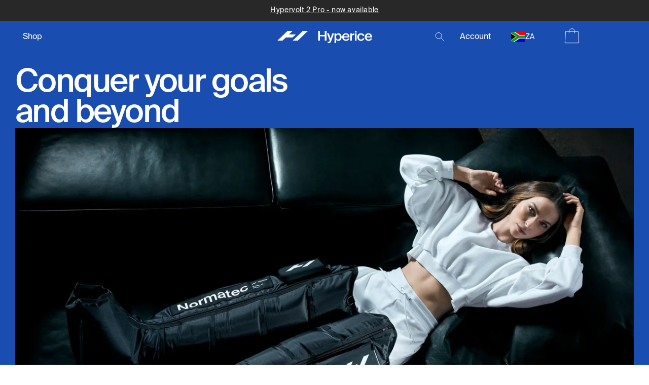

--- FILE ---
content_type: text/html; charset=utf-8
request_url: https://hyperice.co.za/collections/normatec/lower-leg
body_size: 31178
content:
<!doctype html>
<html class="js" lang="en">
  <head>
    <meta charset="utf-8">
    <meta http-equiv="X-UA-Compatible" content="IE=edge">
    <meta name="viewport" content="width=device-width,initial-scale=1">
    <meta name="theme-color" content="">
    <link rel="canonical" href="https://hyperice.co.za/collections/normatec/lower-leg"><link rel="preconnect" href="https://fonts.shopifycdn.com" crossorigin><title>
      Normatec
 &ndash; tagged "Lower leg" &ndash; Hyperice South Africa</title>

    

    

<meta property="og:site_name" content="Hyperice South Africa">
<meta property="og:url" content="https://hyperice.co.za/collections/normatec/lower-leg">
<meta property="og:title" content="Normatec">
<meta property="og:type" content="website">
<meta property="og:description" content="Shop all Hyperice Recovery products online now"><meta property="og:image" content="http://hyperice.co.za/cdn/shop/collections/explore-normatec-3-refreshed-design.jpg?v=1709887184">
  <meta property="og:image:secure_url" content="https://hyperice.co.za/cdn/shop/collections/explore-normatec-3-refreshed-design.jpg?v=1709887184">
  <meta property="og:image:width" content="1200">
  <meta property="og:image:height" content="800"><meta name="twitter:card" content="summary_large_image">
<meta name="twitter:title" content="Normatec">
<meta name="twitter:description" content="Shop all Hyperice Recovery products online now">


    <script src="//hyperice.co.za/cdn/shop/t/8/assets/constants.js?v=132983761750457495441758118666" defer="defer"></script>
    <script src="//hyperice.co.za/cdn/shop/t/8/assets/pubsub.js?v=25310214064522200911758118668" defer="defer"></script>
    <script src="//hyperice.co.za/cdn/shop/t/8/assets/global.js?v=184345515105158409801758118667" defer="defer"></script>
    <script src="//hyperice.co.za/cdn/shop/t/8/assets/details-disclosure.js?v=13653116266235556501758118666" defer="defer"></script>
    <script src="//hyperice.co.za/cdn/shop/t/8/assets/details-modal.js?v=25581673532751508451758118667" defer="defer"></script>
    <script src="//hyperice.co.za/cdn/shop/t/8/assets/search-form.js?v=133129549252120666541758118668" defer="defer"></script>
    <script src="//hyperice.co.za/cdn/shop/t/8/assets/product-form.js?v=16477139885528072191758118668" defer="defer"></script>
    <script src="//hyperice.co.za/cdn/shop/t/8/assets/ff-money-format.js?v=37692471517106952981758118667" defer="defer"></script>
    <script src="//hyperice.co.za/cdn/shop/t/8/assets/ff-spinner.js?v=50429377808263097931758118667" defer="defer"></script>
    <script src="//hyperice.co.za/cdn/shop/t/8/assets/ff-drawer.js?v=161955180457671104581758118667" defer="defer"></script>
    <script src="//hyperice.co.za/cdn/shop/t/8/assets/ff-modal.js?v=140285903549337246491758118667" defer="defer"></script>
    <script src="//hyperice.co.za/cdn/shop/t/8/assets/ff-responsive-container.js?v=122724242421858400521758118667 " defer="defer"></script>
    <script src="//hyperice.co.za/cdn/shop/t/8/assets/ff-swiper-bundle.min.js?v=104312064931231207321758118667 " defer="defer"></script>
    <script src="//hyperice.co.za/cdn/shop/t/8/assets/ff-size-chart.js?v=33687715990625180671758118667 " defer="defer"></script><script src="//hyperice.co.za/cdn/shop/t/8/assets/animations.js?v=88693664871331136111758118666" defer="defer"></script><script>window.performance && window.performance.mark && window.performance.mark('shopify.content_for_header.start');</script><meta id="shopify-digital-wallet" name="shopify-digital-wallet" content="/56992038972/digital_wallets/dialog">
<link rel="alternate" type="application/atom+xml" title="Feed" href="/collections/normatec/lower-leg.atom" />
<link rel="alternate" type="application/json+oembed" href="https://hyperice.co.za/collections/normatec/lower-leg.oembed">
<script async="async" src="/checkouts/internal/preloads.js?locale=en-ZA"></script>
<script id="shopify-features" type="application/json">{"accessToken":"cd73498d9bfe74cbfeebcbdf4513d1f9","betas":["rich-media-storefront-analytics"],"domain":"hyperice.co.za","predictiveSearch":true,"shopId":56992038972,"locale":"en"}</script>
<script>var Shopify = Shopify || {};
Shopify.shop = "hypericesouthafrica.myshopify.com";
Shopify.locale = "en";
Shopify.currency = {"active":"ZAR","rate":"1.0"};
Shopify.country = "ZA";
Shopify.theme = {"name":"Hyperice Theme - 2025","id":142925692988,"schema_name":"Dawn","schema_version":"15.3.0","theme_store_id":null,"role":"main"};
Shopify.theme.handle = "null";
Shopify.theme.style = {"id":null,"handle":null};
Shopify.cdnHost = "hyperice.co.za/cdn";
Shopify.routes = Shopify.routes || {};
Shopify.routes.root = "/";</script>
<script type="module">!function(o){(o.Shopify=o.Shopify||{}).modules=!0}(window);</script>
<script>!function(o){function n(){var o=[];function n(){o.push(Array.prototype.slice.apply(arguments))}return n.q=o,n}var t=o.Shopify=o.Shopify||{};t.loadFeatures=n(),t.autoloadFeatures=n()}(window);</script>
<script id="shop-js-analytics" type="application/json">{"pageType":"collection"}</script>
<script defer="defer" async type="module" src="//hyperice.co.za/cdn/shopifycloud/shop-js/modules/v2/client.init-shop-cart-sync_C5BV16lS.en.esm.js"></script>
<script defer="defer" async type="module" src="//hyperice.co.za/cdn/shopifycloud/shop-js/modules/v2/chunk.common_CygWptCX.esm.js"></script>
<script type="module">
  await import("//hyperice.co.za/cdn/shopifycloud/shop-js/modules/v2/client.init-shop-cart-sync_C5BV16lS.en.esm.js");
await import("//hyperice.co.za/cdn/shopifycloud/shop-js/modules/v2/chunk.common_CygWptCX.esm.js");

  window.Shopify.SignInWithShop?.initShopCartSync?.({"fedCMEnabled":true,"windoidEnabled":true});

</script>
<script>(function() {
  var isLoaded = false;
  function asyncLoad() {
    if (isLoaded) return;
    isLoaded = true;
    var urls = ["\/\/cdn.app.metorik.com\/js\/shopify\/mtk.js?shop=hypericesouthafrica.myshopify.com"];
    for (var i = 0; i < urls.length; i++) {
      var s = document.createElement('script');
      s.type = 'text/javascript';
      s.async = true;
      s.src = urls[i];
      var x = document.getElementsByTagName('script')[0];
      x.parentNode.insertBefore(s, x);
    }
  };
  if(window.attachEvent) {
    window.attachEvent('onload', asyncLoad);
  } else {
    window.addEventListener('load', asyncLoad, false);
  }
})();</script>
<script id="__st">var __st={"a":56992038972,"offset":7200,"reqid":"d73790ee-474f-48d9-b9d5-48921050e368-1768705337","pageurl":"hyperice.co.za\/collections\/normatec\/lower-leg","u":"4ffe653f02ae","p":"collection","rtyp":"collection","rid":279759716412};</script>
<script>window.ShopifyPaypalV4VisibilityTracking = true;</script>
<script id="captcha-bootstrap">!function(){'use strict';const t='contact',e='account',n='new_comment',o=[[t,t],['blogs',n],['comments',n],[t,'customer']],c=[[e,'customer_login'],[e,'guest_login'],[e,'recover_customer_password'],[e,'create_customer']],r=t=>t.map((([t,e])=>`form[action*='/${t}']:not([data-nocaptcha='true']) input[name='form_type'][value='${e}']`)).join(','),a=t=>()=>t?[...document.querySelectorAll(t)].map((t=>t.form)):[];function s(){const t=[...o],e=r(t);return a(e)}const i='password',u='form_key',d=['recaptcha-v3-token','g-recaptcha-response','h-captcha-response',i],f=()=>{try{return window.sessionStorage}catch{return}},m='__shopify_v',_=t=>t.elements[u];function p(t,e,n=!1){try{const o=window.sessionStorage,c=JSON.parse(o.getItem(e)),{data:r}=function(t){const{data:e,action:n}=t;return t[m]||n?{data:e,action:n}:{data:t,action:n}}(c);for(const[e,n]of Object.entries(r))t.elements[e]&&(t.elements[e].value=n);n&&o.removeItem(e)}catch(o){console.error('form repopulation failed',{error:o})}}const l='form_type',E='cptcha';function T(t){t.dataset[E]=!0}const w=window,h=w.document,L='Shopify',v='ce_forms',y='captcha';let A=!1;((t,e)=>{const n=(g='f06e6c50-85a8-45c8-87d0-21a2b65856fe',I='https://cdn.shopify.com/shopifycloud/storefront-forms-hcaptcha/ce_storefront_forms_captcha_hcaptcha.v1.5.2.iife.js',D={infoText:'Protected by hCaptcha',privacyText:'Privacy',termsText:'Terms'},(t,e,n)=>{const o=w[L][v],c=o.bindForm;if(c)return c(t,g,e,D).then(n);var r;o.q.push([[t,g,e,D],n]),r=I,A||(h.body.append(Object.assign(h.createElement('script'),{id:'captcha-provider',async:!0,src:r})),A=!0)});var g,I,D;w[L]=w[L]||{},w[L][v]=w[L][v]||{},w[L][v].q=[],w[L][y]=w[L][y]||{},w[L][y].protect=function(t,e){n(t,void 0,e),T(t)},Object.freeze(w[L][y]),function(t,e,n,w,h,L){const[v,y,A,g]=function(t,e,n){const i=e?o:[],u=t?c:[],d=[...i,...u],f=r(d),m=r(i),_=r(d.filter((([t,e])=>n.includes(e))));return[a(f),a(m),a(_),s()]}(w,h,L),I=t=>{const e=t.target;return e instanceof HTMLFormElement?e:e&&e.form},D=t=>v().includes(t);t.addEventListener('submit',(t=>{const e=I(t);if(!e)return;const n=D(e)&&!e.dataset.hcaptchaBound&&!e.dataset.recaptchaBound,o=_(e),c=g().includes(e)&&(!o||!o.value);(n||c)&&t.preventDefault(),c&&!n&&(function(t){try{if(!f())return;!function(t){const e=f();if(!e)return;const n=_(t);if(!n)return;const o=n.value;o&&e.removeItem(o)}(t);const e=Array.from(Array(32),(()=>Math.random().toString(36)[2])).join('');!function(t,e){_(t)||t.append(Object.assign(document.createElement('input'),{type:'hidden',name:u})),t.elements[u].value=e}(t,e),function(t,e){const n=f();if(!n)return;const o=[...t.querySelectorAll(`input[type='${i}']`)].map((({name:t})=>t)),c=[...d,...o],r={};for(const[a,s]of new FormData(t).entries())c.includes(a)||(r[a]=s);n.setItem(e,JSON.stringify({[m]:1,action:t.action,data:r}))}(t,e)}catch(e){console.error('failed to persist form',e)}}(e),e.submit())}));const S=(t,e)=>{t&&!t.dataset[E]&&(n(t,e.some((e=>e===t))),T(t))};for(const o of['focusin','change'])t.addEventListener(o,(t=>{const e=I(t);D(e)&&S(e,y())}));const B=e.get('form_key'),M=e.get(l),P=B&&M;t.addEventListener('DOMContentLoaded',(()=>{const t=y();if(P)for(const e of t)e.elements[l].value===M&&p(e,B);[...new Set([...A(),...v().filter((t=>'true'===t.dataset.shopifyCaptcha))])].forEach((e=>S(e,t)))}))}(h,new URLSearchParams(w.location.search),n,t,e,['guest_login'])})(!0,!0)}();</script>
<script integrity="sha256-4kQ18oKyAcykRKYeNunJcIwy7WH5gtpwJnB7kiuLZ1E=" data-source-attribution="shopify.loadfeatures" defer="defer" src="//hyperice.co.za/cdn/shopifycloud/storefront/assets/storefront/load_feature-a0a9edcb.js" crossorigin="anonymous"></script>
<script data-source-attribution="shopify.dynamic_checkout.dynamic.init">var Shopify=Shopify||{};Shopify.PaymentButton=Shopify.PaymentButton||{isStorefrontPortableWallets:!0,init:function(){window.Shopify.PaymentButton.init=function(){};var t=document.createElement("script");t.src="https://hyperice.co.za/cdn/shopifycloud/portable-wallets/latest/portable-wallets.en.js",t.type="module",document.head.appendChild(t)}};
</script>
<script data-source-attribution="shopify.dynamic_checkout.buyer_consent">
  function portableWalletsHideBuyerConsent(e){var t=document.getElementById("shopify-buyer-consent"),n=document.getElementById("shopify-subscription-policy-button");t&&n&&(t.classList.add("hidden"),t.setAttribute("aria-hidden","true"),n.removeEventListener("click",e))}function portableWalletsShowBuyerConsent(e){var t=document.getElementById("shopify-buyer-consent"),n=document.getElementById("shopify-subscription-policy-button");t&&n&&(t.classList.remove("hidden"),t.removeAttribute("aria-hidden"),n.addEventListener("click",e))}window.Shopify?.PaymentButton&&(window.Shopify.PaymentButton.hideBuyerConsent=portableWalletsHideBuyerConsent,window.Shopify.PaymentButton.showBuyerConsent=portableWalletsShowBuyerConsent);
</script>
<script data-source-attribution="shopify.dynamic_checkout.cart.bootstrap">document.addEventListener("DOMContentLoaded",(function(){function t(){return document.querySelector("shopify-accelerated-checkout-cart, shopify-accelerated-checkout")}if(t())Shopify.PaymentButton.init();else{new MutationObserver((function(e,n){t()&&(Shopify.PaymentButton.init(),n.disconnect())})).observe(document.body,{childList:!0,subtree:!0})}}));
</script>
<script id="sections-script" data-sections="ff-header" defer="defer" src="//hyperice.co.za/cdn/shop/t/8/compiled_assets/scripts.js?v=744"></script>
<script>window.performance && window.performance.mark && window.performance.mark('shopify.content_for_header.end');</script>


    <style data-shopify>
      @font-face {
  font-family: Assistant;
  font-weight: 400;
  font-style: normal;
  font-display: swap;
  src: url("//hyperice.co.za/cdn/fonts/assistant/assistant_n4.9120912a469cad1cc292572851508ca49d12e768.woff2") format("woff2"),
       url("//hyperice.co.za/cdn/fonts/assistant/assistant_n4.6e9875ce64e0fefcd3f4446b7ec9036b3ddd2985.woff") format("woff");
}

      @font-face {
  font-family: Assistant;
  font-weight: 700;
  font-style: normal;
  font-display: swap;
  src: url("//hyperice.co.za/cdn/fonts/assistant/assistant_n7.bf44452348ec8b8efa3aa3068825305886b1c83c.woff2") format("woff2"),
       url("//hyperice.co.za/cdn/fonts/assistant/assistant_n7.0c887fee83f6b3bda822f1150b912c72da0f7b64.woff") format("woff");
}

      
      
      @font-face {
  font-family: Assistant;
  font-weight: 400;
  font-style: normal;
  font-display: swap;
  src: url("//hyperice.co.za/cdn/fonts/assistant/assistant_n4.9120912a469cad1cc292572851508ca49d12e768.woff2") format("woff2"),
       url("//hyperice.co.za/cdn/fonts/assistant/assistant_n4.6e9875ce64e0fefcd3f4446b7ec9036b3ddd2985.woff") format("woff");
}


      
        :root,
        .color-scheme-1 {
          --color-background: 255,255,255;
        
          --gradient-background: #ffffff;
        

        

        --color-foreground: 18,18,18;
        --color-background-contrast: 191,191,191;
        --color-shadow: 18,18,18;
        --color-button: 18,18,18;
        --color-button-text: 255,255,255;
        --color-secondary-button: 255,255,255;
        --color-secondary-button-text: 18,18,18;
        --color-link: 18,18,18;
        --color-badge-foreground: 18,18,18;
        --color-badge-background: 255,255,255;
        --color-badge-border: 18,18,18;
        --payment-terms-background-color: rgb(255 255 255);
      }
      
        
        .color-scheme-2 {
          --color-background: 243,243,243;
        
          --gradient-background: #f3f3f3;
        

        

        --color-foreground: 18,18,18;
        --color-background-contrast: 179,179,179;
        --color-shadow: 18,18,18;
        --color-button: 18,18,18;
        --color-button-text: 243,243,243;
        --color-secondary-button: 243,243,243;
        --color-secondary-button-text: 18,18,18;
        --color-link: 18,18,18;
        --color-badge-foreground: 18,18,18;
        --color-badge-background: 243,243,243;
        --color-badge-border: 18,18,18;
        --payment-terms-background-color: rgb(243 243 243);
      }
      
        
        .color-scheme-3 {
          --color-background: 36,40,51;
        
          --gradient-background: #242833;
        

        

        --color-foreground: 255,255,255;
        --color-background-contrast: 47,52,66;
        --color-shadow: 18,18,18;
        --color-button: 255,255,255;
        --color-button-text: 0,0,0;
        --color-secondary-button: 36,40,51;
        --color-secondary-button-text: 255,255,255;
        --color-link: 255,255,255;
        --color-badge-foreground: 255,255,255;
        --color-badge-background: 36,40,51;
        --color-badge-border: 255,255,255;
        --payment-terms-background-color: rgb(36 40 51);
      }
      
        
        .color-scheme-4 {
          --color-background: 18,18,18;
        
          --gradient-background: #121212;
        

        

        --color-foreground: 255,255,255;
        --color-background-contrast: 146,146,146;
        --color-shadow: 18,18,18;
        --color-button: 255,255,255;
        --color-button-text: 18,18,18;
        --color-secondary-button: 18,18,18;
        --color-secondary-button-text: 255,255,255;
        --color-link: 255,255,255;
        --color-badge-foreground: 255,255,255;
        --color-badge-background: 18,18,18;
        --color-badge-border: 255,255,255;
        --payment-terms-background-color: rgb(18 18 18);
      }
      
        
        .color-scheme-5 {
          --color-background: 51,79,180;
        
          --gradient-background: #334fb4;
        

        

        --color-foreground: 255,255,255;
        --color-background-contrast: 23,35,81;
        --color-shadow: 18,18,18;
        --color-button: 255,255,255;
        --color-button-text: 51,79,180;
        --color-secondary-button: 51,79,180;
        --color-secondary-button-text: 255,255,255;
        --color-link: 255,255,255;
        --color-badge-foreground: 255,255,255;
        --color-badge-background: 51,79,180;
        --color-badge-border: 255,255,255;
        --payment-terms-background-color: rgb(51 79 180);
      }
      

      body, .color-scheme-1, .color-scheme-2, .color-scheme-3, .color-scheme-4, .color-scheme-5 {
        color: rgba(var(--color-foreground), 0.75);
        background-color: rgb(var(--color-background));
      }

      :root {
        --font-body-family: Assistant, sans-serif;
        --font-body-style: normal;
        --font-body-weight: 400;
        --font-body-weight-bold: 700;

        --font-heading-family: Assistant, sans-serif;
        --font-heading-style: normal;
        --font-heading-weight: 400;

        --font-body-scale: 1.0;
        --font-heading-scale: 1.0;

        --media-padding: px;
        --media-border-opacity: 0.05;
        --media-border-width: 1px;
        --media-radius: 0px;
        --media-shadow-opacity: 0.0;
        --media-shadow-horizontal-offset: 0px;
        --media-shadow-vertical-offset: 4px;
        --media-shadow-blur-radius: 5px;
        --media-shadow-visible: 0;

        --page-width: 120rem;
        --page-width-margin: 0rem;

        --product-card-image-padding: 0.0rem;
        --product-card-corner-radius: 0.0rem;
        --product-card-text-alignment: left;
        --product-card-border-width: 0.0rem;
        --product-card-border-opacity: 0.1;
        --product-card-shadow-opacity: 0.0;
        --product-card-shadow-visible: 0;
        --product-card-shadow-horizontal-offset: 0.0rem;
        --product-card-shadow-vertical-offset: 0.4rem;
        --product-card-shadow-blur-radius: 0.5rem;

        --collection-card-image-padding: 0.0rem;
        --collection-card-corner-radius: 0.0rem;
        --collection-card-text-alignment: left;
        --collection-card-border-width: 0.0rem;
        --collection-card-border-opacity: 0.1;
        --collection-card-shadow-opacity: 0.0;
        --collection-card-shadow-visible: 0;
        --collection-card-shadow-horizontal-offset: 0.0rem;
        --collection-card-shadow-vertical-offset: 0.4rem;
        --collection-card-shadow-blur-radius: 0.5rem;

        --blog-card-image-padding: 0.0rem;
        --blog-card-corner-radius: 0.0rem;
        --blog-card-text-alignment: left;
        --blog-card-border-width: 0.0rem;
        --blog-card-border-opacity: 0.1;
        --blog-card-shadow-opacity: 0.0;
        --blog-card-shadow-visible: 0;
        --blog-card-shadow-horizontal-offset: 0.0rem;
        --blog-card-shadow-vertical-offset: 0.4rem;
        --blog-card-shadow-blur-radius: 0.5rem;

        --badge-corner-radius: 4.0rem;

        --popup-border-width: 1px;
        --popup-border-opacity: 0.1;
        --popup-corner-radius: 0px;
        --popup-shadow-opacity: 0.05;
        --popup-shadow-horizontal-offset: 0px;
        --popup-shadow-vertical-offset: 4px;
        --popup-shadow-blur-radius: 5px;

        --drawer-border-width: 1px;
        --drawer-border-opacity: 0.1;
        --drawer-shadow-opacity: 0.0;
        --drawer-shadow-horizontal-offset: 0px;
        --drawer-shadow-vertical-offset: 4px;
        --drawer-shadow-blur-radius: 5px;

        --spacing-sections-desktop: 0px;
        --spacing-sections-mobile: 0px;

        --grid-desktop-vertical-spacing: 8px;
        --grid-desktop-horizontal-spacing: 8px;
        --grid-mobile-vertical-spacing: 4px;
        --grid-mobile-horizontal-spacing: 4px;

        --text-boxes-border-opacity: 0.1;
        --text-boxes-border-width: 0px;
        --text-boxes-radius: 0px;
        --text-boxes-shadow-opacity: 0.0;
        --text-boxes-shadow-visible: 0;
        --text-boxes-shadow-horizontal-offset: 0px;
        --text-boxes-shadow-vertical-offset: 4px;
        --text-boxes-shadow-blur-radius: 5px;

        --buttons-radius: 0px;
        --buttons-radius-outset: 0px;
        --buttons-border-width: 1px;
        --buttons-border-opacity: 1.0;
        --buttons-shadow-opacity: 0.0;
        --buttons-shadow-visible: 0;
        --buttons-shadow-horizontal-offset: 0px;
        --buttons-shadow-vertical-offset: 4px;
        --buttons-shadow-blur-radius: 5px;
        --buttons-border-offset: 0px;

        --inputs-radius: 0px;
        --inputs-border-width: 1px;
        --inputs-border-opacity: 0.55;
        --inputs-shadow-opacity: 0.0;
        --inputs-shadow-horizontal-offset: 0px;
        --inputs-margin-offset: 0px;
        --inputs-shadow-vertical-offset: 4px;
        --inputs-shadow-blur-radius: 5px;
        --inputs-radius-outset: 0px;

        --variant-pills-radius: 40px;
        --variant-pills-border-width: 1px;
        --variant-pills-border-opacity: 0.55;
        --variant-pills-shadow-opacity: 0.0;
        --variant-pills-shadow-horizontal-offset: 0px;
        --variant-pills-shadow-vertical-offset: 4px;
        --variant-pills-shadow-blur-radius: 5px;
      }

      *,
      *::before,
      *::after {
        box-sizing: inherit;
      }

      html {
        box-sizing: border-box;
        font-size: calc(var(--font-body-scale) * 62.5%);
        height: 100%;
      }

      body {
        display: grid;
        grid-template-rows: auto auto 1fr auto;
        grid-template-columns: 100%;
        min-height: 100%;
        margin: 0;
        font-size: 1.5rem;
        letter-spacing: 0.06rem;
        line-height: calc(1 + 0.8 / var(--font-body-scale));
        font-family: var(--font-body-family);
        font-style: var(--font-body-style);
        font-weight: var(--font-body-weight);
      }

      @media screen and (min-width: 750px) {
        body {
          font-size: 1.6rem;
        }
      }
    </style>

    <link href="//hyperice.co.za/cdn/shop/t/8/assets/ff-swiper-bundle.min.css?v=87766135802466555311758118667" rel="stylesheet" type="text/css" media="all" />
    <link href="//hyperice.co.za/cdn/shop/t/8/assets/base.css?v=1394289094809484331765454182" rel="stylesheet" type="text/css" media="all" />
    <link href="//hyperice.co.za/cdn/shop/t/8/assets/ff-base.css?v=79091554674503387971758118692" rel="stylesheet" type="text/css" media="all" />
    <link href="//hyperice.co.za/cdn/shop/t/8/assets/ff-spinner.css?v=58165101458476867471758118667" rel="stylesheet" type="text/css" media="all" />
    <link href="//hyperice.co.za/cdn/shop/t/8/assets/ff-media-responsive.css?v=122410025058457029351758118693" rel="stylesheet" type="text/css" media="all" />
    <link href="//hyperice.co.za/cdn/shop/t/8/assets/ff-product-media.css?v=24162193229821064041758118692" rel="stylesheet" type="text/css" media="all" />
    <link href="//hyperice.co.za/cdn/shop/t/8/assets/ff-policies.css?v=9123603429348831401758118667" rel="stylesheet" type="text/css" media="all" />

    <link rel="stylesheet" href="//hyperice.co.za/cdn/shop/t/8/assets/component-cart-items.css?v=123238115697927560811758118666" media="print" onload="this.media='all'">
      <link rel="preload" as="font" href="//hyperice.co.za/cdn/fonts/assistant/assistant_n4.9120912a469cad1cc292572851508ca49d12e768.woff2" type="font/woff2" crossorigin>
      

      <link rel="preload" as="font" href="//hyperice.co.za/cdn/fonts/assistant/assistant_n4.9120912a469cad1cc292572851508ca49d12e768.woff2" type="font/woff2" crossorigin>
      
<link
        rel="stylesheet"
        href="//hyperice.co.za/cdn/shop/t/8/assets/component-predictive-search.css?v=118923337488134913561758118666"
        media="print"
        onload="this.media='all'"
      ><script>
      if (Shopify.designMode) {
        document.documentElement.classList.add('shopify-design-mode');
      }
    </script>
  <!-- BEGIN app block: shopify://apps/yotpo-product-reviews/blocks/settings/eb7dfd7d-db44-4334-bc49-c893b51b36cf -->


  <script type="text/javascript" src="https://cdn-widgetsrepository.yotpo.com/v1/loader/hvCW5W46xqxhM3hjACswRErTDsPKL47q4N4A2Dc3?languageCode=en" async></script>



  
<!-- END app block --><link href="https://monorail-edge.shopifysvc.com" rel="dns-prefetch">
<script>(function(){if ("sendBeacon" in navigator && "performance" in window) {try {var session_token_from_headers = performance.getEntriesByType('navigation')[0].serverTiming.find(x => x.name == '_s').description;} catch {var session_token_from_headers = undefined;}var session_cookie_matches = document.cookie.match(/_shopify_s=([^;]*)/);var session_token_from_cookie = session_cookie_matches && session_cookie_matches.length === 2 ? session_cookie_matches[1] : "";var session_token = session_token_from_headers || session_token_from_cookie || "";function handle_abandonment_event(e) {var entries = performance.getEntries().filter(function(entry) {return /monorail-edge.shopifysvc.com/.test(entry.name);});if (!window.abandonment_tracked && entries.length === 0) {window.abandonment_tracked = true;var currentMs = Date.now();var navigation_start = performance.timing.navigationStart;var payload = {shop_id: 56992038972,url: window.location.href,navigation_start,duration: currentMs - navigation_start,session_token,page_type: "collection"};window.navigator.sendBeacon("https://monorail-edge.shopifysvc.com/v1/produce", JSON.stringify({schema_id: "online_store_buyer_site_abandonment/1.1",payload: payload,metadata: {event_created_at_ms: currentMs,event_sent_at_ms: currentMs}}));}}window.addEventListener('pagehide', handle_abandonment_event);}}());</script>
<script id="web-pixels-manager-setup">(function e(e,d,r,n,o){if(void 0===o&&(o={}),!Boolean(null===(a=null===(i=window.Shopify)||void 0===i?void 0:i.analytics)||void 0===a?void 0:a.replayQueue)){var i,a;window.Shopify=window.Shopify||{};var t=window.Shopify;t.analytics=t.analytics||{};var s=t.analytics;s.replayQueue=[],s.publish=function(e,d,r){return s.replayQueue.push([e,d,r]),!0};try{self.performance.mark("wpm:start")}catch(e){}var l=function(){var e={modern:/Edge?\/(1{2}[4-9]|1[2-9]\d|[2-9]\d{2}|\d{4,})\.\d+(\.\d+|)|Firefox\/(1{2}[4-9]|1[2-9]\d|[2-9]\d{2}|\d{4,})\.\d+(\.\d+|)|Chrom(ium|e)\/(9{2}|\d{3,})\.\d+(\.\d+|)|(Maci|X1{2}).+ Version\/(15\.\d+|(1[6-9]|[2-9]\d|\d{3,})\.\d+)([,.]\d+|)( \(\w+\)|)( Mobile\/\w+|) Safari\/|Chrome.+OPR\/(9{2}|\d{3,})\.\d+\.\d+|(CPU[ +]OS|iPhone[ +]OS|CPU[ +]iPhone|CPU IPhone OS|CPU iPad OS)[ +]+(15[._]\d+|(1[6-9]|[2-9]\d|\d{3,})[._]\d+)([._]\d+|)|Android:?[ /-](13[3-9]|1[4-9]\d|[2-9]\d{2}|\d{4,})(\.\d+|)(\.\d+|)|Android.+Firefox\/(13[5-9]|1[4-9]\d|[2-9]\d{2}|\d{4,})\.\d+(\.\d+|)|Android.+Chrom(ium|e)\/(13[3-9]|1[4-9]\d|[2-9]\d{2}|\d{4,})\.\d+(\.\d+|)|SamsungBrowser\/([2-9]\d|\d{3,})\.\d+/,legacy:/Edge?\/(1[6-9]|[2-9]\d|\d{3,})\.\d+(\.\d+|)|Firefox\/(5[4-9]|[6-9]\d|\d{3,})\.\d+(\.\d+|)|Chrom(ium|e)\/(5[1-9]|[6-9]\d|\d{3,})\.\d+(\.\d+|)([\d.]+$|.*Safari\/(?![\d.]+ Edge\/[\d.]+$))|(Maci|X1{2}).+ Version\/(10\.\d+|(1[1-9]|[2-9]\d|\d{3,})\.\d+)([,.]\d+|)( \(\w+\)|)( Mobile\/\w+|) Safari\/|Chrome.+OPR\/(3[89]|[4-9]\d|\d{3,})\.\d+\.\d+|(CPU[ +]OS|iPhone[ +]OS|CPU[ +]iPhone|CPU IPhone OS|CPU iPad OS)[ +]+(10[._]\d+|(1[1-9]|[2-9]\d|\d{3,})[._]\d+)([._]\d+|)|Android:?[ /-](13[3-9]|1[4-9]\d|[2-9]\d{2}|\d{4,})(\.\d+|)(\.\d+|)|Mobile Safari.+OPR\/([89]\d|\d{3,})\.\d+\.\d+|Android.+Firefox\/(13[5-9]|1[4-9]\d|[2-9]\d{2}|\d{4,})\.\d+(\.\d+|)|Android.+Chrom(ium|e)\/(13[3-9]|1[4-9]\d|[2-9]\d{2}|\d{4,})\.\d+(\.\d+|)|Android.+(UC? ?Browser|UCWEB|U3)[ /]?(15\.([5-9]|\d{2,})|(1[6-9]|[2-9]\d|\d{3,})\.\d+)\.\d+|SamsungBrowser\/(5\.\d+|([6-9]|\d{2,})\.\d+)|Android.+MQ{2}Browser\/(14(\.(9|\d{2,})|)|(1[5-9]|[2-9]\d|\d{3,})(\.\d+|))(\.\d+|)|K[Aa][Ii]OS\/(3\.\d+|([4-9]|\d{2,})\.\d+)(\.\d+|)/},d=e.modern,r=e.legacy,n=navigator.userAgent;return n.match(d)?"modern":n.match(r)?"legacy":"unknown"}(),u="modern"===l?"modern":"legacy",c=(null!=n?n:{modern:"",legacy:""})[u],f=function(e){return[e.baseUrl,"/wpm","/b",e.hashVersion,"modern"===e.buildTarget?"m":"l",".js"].join("")}({baseUrl:d,hashVersion:r,buildTarget:u}),m=function(e){var d=e.version,r=e.bundleTarget,n=e.surface,o=e.pageUrl,i=e.monorailEndpoint;return{emit:function(e){var a=e.status,t=e.errorMsg,s=(new Date).getTime(),l=JSON.stringify({metadata:{event_sent_at_ms:s},events:[{schema_id:"web_pixels_manager_load/3.1",payload:{version:d,bundle_target:r,page_url:o,status:a,surface:n,error_msg:t},metadata:{event_created_at_ms:s}}]});if(!i)return console&&console.warn&&console.warn("[Web Pixels Manager] No Monorail endpoint provided, skipping logging."),!1;try{return self.navigator.sendBeacon.bind(self.navigator)(i,l)}catch(e){}var u=new XMLHttpRequest;try{return u.open("POST",i,!0),u.setRequestHeader("Content-Type","text/plain"),u.send(l),!0}catch(e){return console&&console.warn&&console.warn("[Web Pixels Manager] Got an unhandled error while logging to Monorail."),!1}}}}({version:r,bundleTarget:l,surface:e.surface,pageUrl:self.location.href,monorailEndpoint:e.monorailEndpoint});try{o.browserTarget=l,function(e){var d=e.src,r=e.async,n=void 0===r||r,o=e.onload,i=e.onerror,a=e.sri,t=e.scriptDataAttributes,s=void 0===t?{}:t,l=document.createElement("script"),u=document.querySelector("head"),c=document.querySelector("body");if(l.async=n,l.src=d,a&&(l.integrity=a,l.crossOrigin="anonymous"),s)for(var f in s)if(Object.prototype.hasOwnProperty.call(s,f))try{l.dataset[f]=s[f]}catch(e){}if(o&&l.addEventListener("load",o),i&&l.addEventListener("error",i),u)u.appendChild(l);else{if(!c)throw new Error("Did not find a head or body element to append the script");c.appendChild(l)}}({src:f,async:!0,onload:function(){if(!function(){var e,d;return Boolean(null===(d=null===(e=window.Shopify)||void 0===e?void 0:e.analytics)||void 0===d?void 0:d.initialized)}()){var d=window.webPixelsManager.init(e)||void 0;if(d){var r=window.Shopify.analytics;r.replayQueue.forEach((function(e){var r=e[0],n=e[1],o=e[2];d.publishCustomEvent(r,n,o)})),r.replayQueue=[],r.publish=d.publishCustomEvent,r.visitor=d.visitor,r.initialized=!0}}},onerror:function(){return m.emit({status:"failed",errorMsg:"".concat(f," has failed to load")})},sri:function(e){var d=/^sha384-[A-Za-z0-9+/=]+$/;return"string"==typeof e&&d.test(e)}(c)?c:"",scriptDataAttributes:o}),m.emit({status:"loading"})}catch(e){m.emit({status:"failed",errorMsg:(null==e?void 0:e.message)||"Unknown error"})}}})({shopId: 56992038972,storefrontBaseUrl: "https://hyperice.co.za",extensionsBaseUrl: "https://extensions.shopifycdn.com/cdn/shopifycloud/web-pixels-manager",monorailEndpoint: "https://monorail-edge.shopifysvc.com/unstable/produce_batch",surface: "storefront-renderer",enabledBetaFlags: ["2dca8a86"],webPixelsConfigList: [{"id":"937656380","configuration":"{\"pixel_id\":\"741858888497917\",\"pixel_type\":\"facebook_pixel\"}","eventPayloadVersion":"v1","runtimeContext":"OPEN","scriptVersion":"ca16bc87fe92b6042fbaa3acc2fbdaa6","type":"APP","apiClientId":2329312,"privacyPurposes":["ANALYTICS","MARKETING","SALE_OF_DATA"],"dataSharingAdjustments":{"protectedCustomerApprovalScopes":["read_customer_address","read_customer_email","read_customer_name","read_customer_personal_data","read_customer_phone"]}},{"id":"899612732","configuration":"{\"webPixelName\":\"Judge.me\"}","eventPayloadVersion":"v1","runtimeContext":"STRICT","scriptVersion":"34ad157958823915625854214640f0bf","type":"APP","apiClientId":683015,"privacyPurposes":["ANALYTICS"],"dataSharingAdjustments":{"protectedCustomerApprovalScopes":["read_customer_email","read_customer_name","read_customer_personal_data","read_customer_phone"]}},{"id":"66912316","eventPayloadVersion":"v1","runtimeContext":"LAX","scriptVersion":"1","type":"CUSTOM","privacyPurposes":["ANALYTICS"],"name":"Google Analytics tag (migrated)"},{"id":"shopify-app-pixel","configuration":"{}","eventPayloadVersion":"v1","runtimeContext":"STRICT","scriptVersion":"0450","apiClientId":"shopify-pixel","type":"APP","privacyPurposes":["ANALYTICS","MARKETING"]},{"id":"shopify-custom-pixel","eventPayloadVersion":"v1","runtimeContext":"LAX","scriptVersion":"0450","apiClientId":"shopify-pixel","type":"CUSTOM","privacyPurposes":["ANALYTICS","MARKETING"]}],isMerchantRequest: false,initData: {"shop":{"name":"Hyperice South Africa","paymentSettings":{"currencyCode":"ZAR"},"myshopifyDomain":"hypericesouthafrica.myshopify.com","countryCode":"ZA","storefrontUrl":"https:\/\/hyperice.co.za"},"customer":null,"cart":null,"checkout":null,"productVariants":[],"purchasingCompany":null},},"https://hyperice.co.za/cdn","fcfee988w5aeb613cpc8e4bc33m6693e112",{"modern":"","legacy":""},{"shopId":"56992038972","storefrontBaseUrl":"https:\/\/hyperice.co.za","extensionBaseUrl":"https:\/\/extensions.shopifycdn.com\/cdn\/shopifycloud\/web-pixels-manager","surface":"storefront-renderer","enabledBetaFlags":"[\"2dca8a86\"]","isMerchantRequest":"false","hashVersion":"fcfee988w5aeb613cpc8e4bc33m6693e112","publish":"custom","events":"[[\"page_viewed\",{}],[\"collection_viewed\",{\"collection\":{\"id\":\"279759716412\",\"title\":\"Normatec\",\"productVariants\":[{\"price\":{\"amount\":9686.0,\"currencyCode\":\"ZAR\"},\"product\":{\"title\":\"Normatec Lower Legs\",\"vendor\":\"Hypericesouthafrica\",\"id\":\"7294986059836\",\"untranslatedTitle\":\"Normatec Lower Legs\",\"url\":\"\/products\/normatec-lower-leg\",\"type\":\"Normatec\"},\"id\":\"41096172798012\",\"image\":{\"src\":\"\/\/hyperice.co.za\/cdn\/shop\/files\/Normatec_Lower_Legs_1.webp?v=1764942187\"},\"sku\":\"68005-006-00\",\"title\":\"Default Title\",\"untranslatedTitle\":\"Default Title\"}]}}]]"});</script><script>
  window.ShopifyAnalytics = window.ShopifyAnalytics || {};
  window.ShopifyAnalytics.meta = window.ShopifyAnalytics.meta || {};
  window.ShopifyAnalytics.meta.currency = 'ZAR';
  var meta = {"products":[{"id":7294986059836,"gid":"gid:\/\/shopify\/Product\/7294986059836","vendor":"Hypericesouthafrica","type":"Normatec","handle":"normatec-lower-leg","variants":[{"id":41096172798012,"price":968600,"name":"Normatec Lower Legs","public_title":null,"sku":"68005-006-00"}],"remote":false}],"page":{"pageType":"collection","resourceType":"collection","resourceId":279759716412,"requestId":"d73790ee-474f-48d9-b9d5-48921050e368-1768705337"}};
  for (var attr in meta) {
    window.ShopifyAnalytics.meta[attr] = meta[attr];
  }
</script>
<script class="analytics">
  (function () {
    var customDocumentWrite = function(content) {
      var jquery = null;

      if (window.jQuery) {
        jquery = window.jQuery;
      } else if (window.Checkout && window.Checkout.$) {
        jquery = window.Checkout.$;
      }

      if (jquery) {
        jquery('body').append(content);
      }
    };

    var hasLoggedConversion = function(token) {
      if (token) {
        return document.cookie.indexOf('loggedConversion=' + token) !== -1;
      }
      return false;
    }

    var setCookieIfConversion = function(token) {
      if (token) {
        var twoMonthsFromNow = new Date(Date.now());
        twoMonthsFromNow.setMonth(twoMonthsFromNow.getMonth() + 2);

        document.cookie = 'loggedConversion=' + token + '; expires=' + twoMonthsFromNow;
      }
    }

    var trekkie = window.ShopifyAnalytics.lib = window.trekkie = window.trekkie || [];
    if (trekkie.integrations) {
      return;
    }
    trekkie.methods = [
      'identify',
      'page',
      'ready',
      'track',
      'trackForm',
      'trackLink'
    ];
    trekkie.factory = function(method) {
      return function() {
        var args = Array.prototype.slice.call(arguments);
        args.unshift(method);
        trekkie.push(args);
        return trekkie;
      };
    };
    for (var i = 0; i < trekkie.methods.length; i++) {
      var key = trekkie.methods[i];
      trekkie[key] = trekkie.factory(key);
    }
    trekkie.load = function(config) {
      trekkie.config = config || {};
      trekkie.config.initialDocumentCookie = document.cookie;
      var first = document.getElementsByTagName('script')[0];
      var script = document.createElement('script');
      script.type = 'text/javascript';
      script.onerror = function(e) {
        var scriptFallback = document.createElement('script');
        scriptFallback.type = 'text/javascript';
        scriptFallback.onerror = function(error) {
                var Monorail = {
      produce: function produce(monorailDomain, schemaId, payload) {
        var currentMs = new Date().getTime();
        var event = {
          schema_id: schemaId,
          payload: payload,
          metadata: {
            event_created_at_ms: currentMs,
            event_sent_at_ms: currentMs
          }
        };
        return Monorail.sendRequest("https://" + monorailDomain + "/v1/produce", JSON.stringify(event));
      },
      sendRequest: function sendRequest(endpointUrl, payload) {
        // Try the sendBeacon API
        if (window && window.navigator && typeof window.navigator.sendBeacon === 'function' && typeof window.Blob === 'function' && !Monorail.isIos12()) {
          var blobData = new window.Blob([payload], {
            type: 'text/plain'
          });

          if (window.navigator.sendBeacon(endpointUrl, blobData)) {
            return true;
          } // sendBeacon was not successful

        } // XHR beacon

        var xhr = new XMLHttpRequest();

        try {
          xhr.open('POST', endpointUrl);
          xhr.setRequestHeader('Content-Type', 'text/plain');
          xhr.send(payload);
        } catch (e) {
          console.log(e);
        }

        return false;
      },
      isIos12: function isIos12() {
        return window.navigator.userAgent.lastIndexOf('iPhone; CPU iPhone OS 12_') !== -1 || window.navigator.userAgent.lastIndexOf('iPad; CPU OS 12_') !== -1;
      }
    };
    Monorail.produce('monorail-edge.shopifysvc.com',
      'trekkie_storefront_load_errors/1.1',
      {shop_id: 56992038972,
      theme_id: 142925692988,
      app_name: "storefront",
      context_url: window.location.href,
      source_url: "//hyperice.co.za/cdn/s/trekkie.storefront.cd680fe47e6c39ca5d5df5f0a32d569bc48c0f27.min.js"});

        };
        scriptFallback.async = true;
        scriptFallback.src = '//hyperice.co.za/cdn/s/trekkie.storefront.cd680fe47e6c39ca5d5df5f0a32d569bc48c0f27.min.js';
        first.parentNode.insertBefore(scriptFallback, first);
      };
      script.async = true;
      script.src = '//hyperice.co.za/cdn/s/trekkie.storefront.cd680fe47e6c39ca5d5df5f0a32d569bc48c0f27.min.js';
      first.parentNode.insertBefore(script, first);
    };
    trekkie.load(
      {"Trekkie":{"appName":"storefront","development":false,"defaultAttributes":{"shopId":56992038972,"isMerchantRequest":null,"themeId":142925692988,"themeCityHash":"7531393975929073053","contentLanguage":"en","currency":"ZAR","eventMetadataId":"3b6ccfd7-3d6b-44ab-ba75-3d1b35ddd26a"},"isServerSideCookieWritingEnabled":true,"monorailRegion":"shop_domain","enabledBetaFlags":["65f19447"]},"Session Attribution":{},"S2S":{"facebookCapiEnabled":true,"source":"trekkie-storefront-renderer","apiClientId":580111}}
    );

    var loaded = false;
    trekkie.ready(function() {
      if (loaded) return;
      loaded = true;

      window.ShopifyAnalytics.lib = window.trekkie;

      var originalDocumentWrite = document.write;
      document.write = customDocumentWrite;
      try { window.ShopifyAnalytics.merchantGoogleAnalytics.call(this); } catch(error) {};
      document.write = originalDocumentWrite;

      window.ShopifyAnalytics.lib.page(null,{"pageType":"collection","resourceType":"collection","resourceId":279759716412,"requestId":"d73790ee-474f-48d9-b9d5-48921050e368-1768705337","shopifyEmitted":true});

      var match = window.location.pathname.match(/checkouts\/(.+)\/(thank_you|post_purchase)/)
      var token = match? match[1]: undefined;
      if (!hasLoggedConversion(token)) {
        setCookieIfConversion(token);
        window.ShopifyAnalytics.lib.track("Viewed Product Category",{"currency":"ZAR","category":"Collection: normatec","collectionName":"normatec","collectionId":279759716412,"nonInteraction":true},undefined,undefined,{"shopifyEmitted":true});
      }
    });


        var eventsListenerScript = document.createElement('script');
        eventsListenerScript.async = true;
        eventsListenerScript.src = "//hyperice.co.za/cdn/shopifycloud/storefront/assets/shop_events_listener-3da45d37.js";
        document.getElementsByTagName('head')[0].appendChild(eventsListenerScript);

})();</script>
  <script>
  if (!window.ga || (window.ga && typeof window.ga !== 'function')) {
    window.ga = function ga() {
      (window.ga.q = window.ga.q || []).push(arguments);
      if (window.Shopify && window.Shopify.analytics && typeof window.Shopify.analytics.publish === 'function') {
        window.Shopify.analytics.publish("ga_stub_called", {}, {sendTo: "google_osp_migration"});
      }
      console.error("Shopify's Google Analytics stub called with:", Array.from(arguments), "\nSee https://help.shopify.com/manual/promoting-marketing/pixels/pixel-migration#google for more information.");
    };
    if (window.Shopify && window.Shopify.analytics && typeof window.Shopify.analytics.publish === 'function') {
      window.Shopify.analytics.publish("ga_stub_initialized", {}, {sendTo: "google_osp_migration"});
    }
  }
</script>
<script
  defer
  src="https://hyperice.co.za/cdn/shopifycloud/perf-kit/shopify-perf-kit-3.0.4.min.js"
  data-application="storefront-renderer"
  data-shop-id="56992038972"
  data-render-region="gcp-us-central1"
  data-page-type="collection"
  data-theme-instance-id="142925692988"
  data-theme-name="Dawn"
  data-theme-version="15.3.0"
  data-monorail-region="shop_domain"
  data-resource-timing-sampling-rate="10"
  data-shs="true"
  data-shs-beacon="true"
  data-shs-export-with-fetch="true"
  data-shs-logs-sample-rate="1"
  data-shs-beacon-endpoint="https://hyperice.co.za/api/collect"
></script>
</head>

  <body class="gradient">
    <a class="skip-to-content-link button visually-hidden" href="#MainContent">
      Skip to content
    </a>

    <!-- BEGIN sections: header-group -->
<div id="shopify-section-sections--18593290059836__ff_announcement_bar_VtggHd" class="shopify-section shopify-section-group-header-group"><link href="//hyperice.co.za/cdn/shop/t/8/assets/ff-announcement-bar.css?v=135107819849647865711758118692" rel="stylesheet" type="text/css" media="all" />
<script src="//hyperice.co.za/cdn/shop/t/8/assets/ff-slider.js?v=160081853985945406821758118667" defer></script>
<ff-slider
  id="ff-section-sections--18593290059836__ff_announcement_bar_VtggHd"
  class="ff-announcement-bar-section ff-color-bg-black"
  data-ff-breakpoint="992"
  data-ff-autoplay="true"
  data-ff-delay="4000"
  data-ff-loop="true"
>
  <div class="swiper">
    <div class="swiper-wrapper">
      
        
            <div class="swiper-slide">
              <div class="ff-link-container ff-font-14 ff-font-w-300">
                <a href="/products/hyperice-hypervolt-2-0-pro" class="ff-link ff-color-white">
                  Hypervolt 2 Pro - now available
                </a>
              </div>
            </div>
        
      
    </div>
  </div>
</ff-slider>
<script>
  document.documentElement.style.setProperty('--ff-announcement-height', `${document.getElementById('ff-section-sections--18593290059836__ff_announcement_bar_VtggHd').offsetHeight}px`);
</script>
<style data-shopify>
   #ff-section-sections--18593290059836__ff_announcement_bar_VtggHd {
    padding-top: 0px;
    padding-bottom: 0px;
    margin-top: 0px;
    margin-bottom: 0px;
  }
  @media screen and (max-width: 992px) {
    #ff-section-sections--18593290059836__ff_announcement_bar_VtggHd {
      padding-top: 0px;
      padding-bottom: 0px;
      margin-top: 0px;
      margin-bottom: 0px;
    }
  }
</style>
</div><div id="shopify-section-sections--18593290059836__header" class="shopify-section shopify-section-group-header-group section-header ff-header-js ff-scrolled-initial-position"><link href="//hyperice.co.za/cdn/shop/t/8/assets/ff-header.css?v=54938403040649667501765454210" rel="stylesheet" type="text/css" media="all" />
<link href="//hyperice.co.za/cdn/shop/t/8/assets/ff-predictive-search.css?v=152089427925944033451758118693" rel="stylesheet" type="text/css" media="all" />
<script src="//hyperice.co.za/cdn/shop/t/8/assets/ff-collapsible-tabs.js?v=91734293833368535291764273325" defer="defer"></script>

<style data-shopify>
  :root {
    --ff-custom-init-color: var(--ff-color-black);
    --ff-header-bg-color: var(--ff-color-white);
    --ff-header-primary-color: var(--ff-color-black);
    --ff-header-secondary-color: var(--ff-color-grey-10);
    --ff-header-tertiary-color: var(--ff-color-grey-8);
  }

  
</style>






  

    <style data-shopify>
      #ff-megamenu-trigger-label-mb--shop, #ff-header_link-list_trigger--shop {
        order: 1;
      }
      #ff-megamenu-trigger-label-mb--shop::before, #ff-header_link-list_trigger--shop::before {
        content: "Shop";
      }
    </style>
  


<script>
  (() => {
    if (!window.ffCollapsibleTabsConfiguration) {
      window.ffCollapsibleTabsConfiguration = {};
    }

    window.ffCollapsibleTabsConfiguration['ff-header-navigation'] = [
      {
        triggerSelector: '#ff-header-search_trigger',
        contentSelector: '#ff-header-search_content',
        onOwnToggle: () => {
          document.getElementById('ff-header-mobile-menu').ffClose();
          if (document.getElementById('ff-header-search_trigger').classList.contains('ff-collapsible-tab-active')) {
            document.body.classList.remove('ff-overflow-hidden');
            document.getElementById('ff-header-search_content').closeResults(true);
          } else {
            document.body.classList.add('ff-overflow-hidden');
          }
        },
      },
      {
        triggerSelector: '#ff-header-countries_trigger',
        contentSelector: '#ff-header-countries_content',
        onOwnToggle: () => {
          document.getElementById('ff-header-mobile-menu').ffClose();
        },
      },
      
            
            {
              triggerSelector: '#ff-header_link-list_trigger--shop',
              contentSelector: '#ff-header_link-list_content--shop',
              onOwnToggle: () => {
                document.getElementById('ff-header-mobile-menu').ffClose();
                
                  const header = document.querySelector('.ff-header-js');
                  if (document.getElementById('ff-header_link-list_trigger--shop').classList.contains('ff-collapsible-tab-active')) {
                    document.body.classList.remove('ff-overflow-hidden');
                    const menuLinks = document.querySelectorAll(".ff-header_link-list_container_trigger")
                    header.classList.remove("ff-header_megamenu-opened");
                  } else {
                    document.body.classList.add('ff-overflow-hidden');
                    header.classList.add("ff-header_megamenu-opened");
                    const { top } = document.getElementById('ff-header_link-list_content--shop').getBoundingClientRect();
                    const windowHeight = window.innerHeight;
                    const drawerHeight = windowHeight - top;
                    document.body.style.setProperty('--ff-header-link-list-max-height', drawerHeight + 'px');
                  }
                
              },
            },
          
      {
        triggerSelector: '#ff-cart-icon-bubble',
        contentSelector: '#ff-header-cart-drawer_content',
        onOwnToggle: () => {
          document.getElementById('ff-cart-drawer').ffToggle();
        },
      },
      {
        triggerSelector: '#ff-header-mobile-menu_trigger',
        contentSelector: '#ff-header-mobile-menu_content',
        onOwnToggle: () => {
          document.getElementById('ff-header-mobile-menu').ffToggle();
          const header = document.querySelector('.ff-header-js');
          if (document.getElementById('ff-header-mobile-menu_trigger').classList.contains('ff-collapsible-tab-active')) {
            header.classList.remove("ff-header_megamenu-opened");
          } else {
            header.classList.add("ff-header_megamenu-opened");
          }
        },
      },
        {
          triggerSelector: '#ff-header-account_trigger',
          contentSelector: '#ff-header-account_content',
          onOwnToggle: () => {
            if (document.getElementById('ff-header-account_trigger').classList.contains('ff-collapsible-tab-active')) {
              document.querySelector('.ff-header-js').classList.remove("ff-header_megamenu-opened", "ff-header-preserve-bg");
            } else {
              document.querySelector('.ff-header-js').classList.add("ff-header_megamenu-opened", "ff-header-preserve-bg");
            }
          },
        }];
  })();
</script>

<sticky-header
  data-sticky-type="on-scroll-up"
>
  <ff-collapsible-tabs
    id="ff-header-navigation"
    class="ff-header"
  >
    <div class="ff-header-nav ff-d-flex ff-justify-between ff-align-center ff-container">
      <div class="ff-triggers-with-multiple-representatives">
        <button
          id="ff-header-search_trigger"
          class="ff-visually-hidden"
          aria-haspopup="dialog"
          aria-label="Search"
        ></button>

        <button
          id="ff-header-mobile-menu_trigger"
          class="ff-visually-hidden"
          aria-haspopup="dialog"
          aria-label="Menu drawer"
        ></button>
      </div>

      <label
        class="ff-h-20 ff-button ff-d-none--desktop"
        for="ff-header-mobile-menu_trigger"
      >
        <svg
          width="25"
          focusable="false"
          viewBox="0 0 26 21"
          role="presentation"
          fill="none"
          stroke="var(--ff-color-black)"
          class="ff-header-mobile-menu_trigger_open-ico"
        >
          <path d="M0.501221 1.125H25.5012M0.501221 10.3752H16.125M0.501221 19.7498H6.125" stroke="var(--ff-color-black)"></path>
        </svg>

        <svg
          width="15"
          focusable="false"
          viewBox="0 0 20 19"
          role="presentation"
          fill="none"
          stroke="var(--ff-color-black)"
          class="ff-header-mobile-menu_trigger_close-ico"
        >
          <path d="M1.00098 0.5L19.001 18.5" stroke="var(--ff-color-black)"></path><path d="M19.001 0.5L1.00098 18.5" stroke="var(--ff-color-black)"></path>
        </svg>
      </label>

      <div class="ff-desktop-menu-links ff-d-flex ff-flex-wrap ff-justify-start ff-align-center ff-w-100-percent">
        
            
            
            <button
              id="ff-header_link-list_trigger--shop"
              class="ff-d-none--mobile ff-header_link-list_container_trigger ff-button ff-font-16 ff-color-black"
              aria-haspopup="dialog"
              aria-label="Collection selector"
            >
              
            </button>
          
          

        <div class="ff-d-contents ff-d-none--mobile">
          
        </div>
      </div>

      <a
        class="ff-d-flex ff-w-100-percent ff-header-logo-container ff-events-none ff-button"
        href="/"
      >
        
          <svg
            class="ff-m-auto ff-header-logo ff-events-all"
            width="187"
            height="24"
            viewBox="0 0 187 24"
            xmlns="http://www.w3.org/2000/svg"
          >
            <g clip-path="url(#clip0)"><path d="M50.272 0L30.1631 19.3354H40.2175L60.3264 0H50.272Z" fill="var(--ff-color-black)"></path><path d="M36.4473 6.94864L30.1633 12.9909H16.6527L10.0544 19.3354H0L20.1089 0H30.1633L22.9367 6.94864H36.4473Z" fill="var(--ff-color-black)"></path><path d="M97.0761 19.3354H93.5571V10.8036H83.9551V19.3354H80.436V0H83.9551V8H93.5571V0H97.0761V19.3354Z" fill="var(--ff-color-black)"></path><path d="M99.301 21.5707H100.545C101.991 21.5707 102.594 21.4619 103.26 19.6009L103.423 19.2504L98.019 4.97852H101.626L105.007 15.2746L108.388 4.97852H111.769L106.528 19.2988C105.145 23.0087 104.14 23.9876 100.784 23.9876H99.2884V21.5707H99.301Z" fill="var(--ff-color-black)"></path><path d="M115.942 6.91241C116.834 5.49851 118.38 4.67676 120.378 4.67676C124.01 4.67676 126.788 7.58914 126.788 12.1692C126.788 16.7855 124.01 19.6858 120.378 19.6858C118.38 19.6858 116.834 18.8641 115.942 17.4502V24.0121H112.636V4.99096H115.942V6.91241ZM123.344 12.1571C123.344 9.14805 121.962 7.25077 119.649 7.25077C117.487 7.25077 115.791 8.84594 115.791 12.1571C115.791 15.4683 117.487 17.0876 119.649 17.0876C121.962 17.0997 123.344 15.2024 123.344 12.1571Z" fill="var(--ff-color-black)"></path><path d="M135.296 17.0397C137.017 17.0397 138.375 16.375 138.953 15.0336H142.195C141.504 17.3297 139.28 19.6741 135.421 19.6741C130.62 19.6741 127.88 16.1575 127.88 12.0487C127.88 7.72244 130.96 4.66504 135.208 4.66504C139.782 4.66504 142.635 8.24208 142.359 13.0638H131.236C131.475 15.7345 133.41 17.0397 135.296 17.0397ZM139.016 10.7436C138.928 8.50794 137.156 7.14238 135.22 7.14238C133.662 7.14238 131.525 8.02456 131.249 10.7436H139.016Z" fill="var(--ff-color-black)"></path><path d="M150.302 8.13296C148.215 8.13296 147.034 8.93054 147.034 11.8188V19.3354H143.729V4.99097H146.971V7.5529C147.775 5.95773 149.221 4.99097 151.018 4.9668C151.269 4.9668 151.634 4.99097 151.873 5.01514V8.21755C151.332 8.15713 150.804 8.13296 150.302 8.13296Z" fill="var(--ff-color-black)"></path><path d="M156.272 3.20242H152.966V0H156.272V3.20242ZM156.272 19.3354H152.966V4.99094H156.272V19.3354Z" fill="var(--ff-color-black)"></path><path d="M168.362 9.89694C168.085 8.37428 166.703 7.31083 164.893 7.31083C162.845 7.31083 160.984 8.77307 160.984 12.1688C160.984 15.5767 162.87 17.051 164.818 17.051C166.426 17.051 168.06 16.3622 168.475 14.4407H171.692C171.026 17.8003 167.947 19.6975 164.755 19.6975C160.431 19.6975 157.566 16.471 157.566 12.2051C157.566 7.93923 160.457 4.68848 164.893 4.68848C168.136 4.68848 171.026 6.71869 171.579 9.92111H168.362V9.89694Z" fill="var(--ff-color-black)"></path><path d="M179.9 17.0397C181.622 17.0397 182.979 16.375 183.557 15.0336H186.8C186.109 17.3297 183.884 19.6741 180.026 19.6741C175.225 19.6741 172.485 16.1575 172.485 12.0487C172.485 7.72244 175.564 4.66504 179.812 4.66504C184.387 4.66504 187.24 8.24208 186.963 13.0638H175.841C176.079 15.7345 178.015 17.0397 179.9 17.0397ZM183.62 10.7436C183.532 8.50794 181.76 7.14238 179.825 7.14238C178.266 7.14238 176.13 8.02456 175.853 10.7436H183.62Z" fill="var(--ff-color-black)"></path></g><defs><clipPath id="clip0"><rect width="187" height="24" fill="white"></rect></clipPath></defs>
          </svg>
        
      </a>
      

      <div class="ff-d-flex ff-justify-end ff-align-center ff-w-100-percent">
        <button class="ff-d-none--mobile ff-button ff-header_search-trigger_container">
          <label
            for="ff-header-search_trigger"
            class="ff-header_search-trigger ff-button"
            aria-label="Open search modal"
          >
            <svg
              width="19"
              focusable="false"
              viewBox="0 0 21 20"
              role="presentation"
              fill="none"
              stroke="var(--ff-color-black)"
              class="ff-button"
            >
              <path d="M12.886 11.4425L19.8479 19.0476" stroke="var(--ff-color-black)"></path><circle cx="7.94315" cy="7.14286" r="6.64286" stroke="var(--ff-color-black)"></circle>
            </svg>
          </label>
        </button><div class="ff-relative">
            <button
              id="ff-header-account_trigger"
              class="ff-d-none--mobile ff-header_link-list_container_trigger ff-button ff-font-16 ff-color-black"
            >
              Account
            </button>

            <div
              id="ff-header-account_content"
              class="ff-header-account_entry-modal ff-collapsible-tab-content ff-collapsible-tab-content-animate-height--js"
              role="dialog"
              aria-modal="true"
              aria-label="Create account or Sign in"
            >
              <div
                class="ff-header-account_entry"
              >
                <h3
                  class="ff-font-20 ff-font-medium ff-color-black ff-header-account_entry_header"
                >
                  
                    Hi, there.
                  
                </h3>
                <a
                  href="/account"
                  class="ff-button ff-font-16 ff-font-regular ff-color-grey-10 ff-header-account_entry_cta"
                >
                  
                    Sign in / Create account
                  
                </a>
              </div>
            </div>
          </div><div class="ff-relative ff-d-none--mobile">
          <button
            id="ff-header-countries_trigger"
            class="ff-button ff-localization-select-trigger ff-font-14 ff-font-regular ff-color-black"
            aria-haspopup="dialog"
            aria-label="Country selector"
          >
            


  

  

  

  
      
      
      <img src="//cdn.shopify.com/static/images/flags/za.svg?width=32" width="32" height="24" sizes="
        (min-width: 2192px) 2192px,
        (min-width: 1692px) 1692px,
        (min-width: 1292px) 1292px,
        (min-width: 992px) 992px,
        (min-width: 592px) 592px,
        100vw
      " srcset="
        
    //cdn.shopify.com/static/images/flags/za.svg?width=2192 2192w,
    //cdn.shopify.com/static/images/flags/za.svg?width=1692 1692w,
    //cdn.shopify.com/static/images/flags/za.svg?width=1292 1292w
  , 
//cdn.shopify.com/static/images/flags/za.svg?width=992 992w,//cdn.shopify.com/static/images/flags/za.svg?width=592 592w,
  
      " class="">

    

            ZA
          </button>

          <div
            id="ff-header-countries_content"
            class="ff-header-country-selector ff-collapsible-tab-content ff-collapsible-tab-content-animate-height--js ff-absolute"
          >
            <label
              for="ff-header-countries_trigger"
              class="ff-localization-select_option-list_header ff-button ff-font-regular ff-color-black"
            >
              Select your country or region

              <svg
                width="14"
                focusable="false"
                viewBox="0 0 14 8"
                role="presentation"
                fill="none"
                class="jsx-7936e70d091b5ab5 base"
                style="stroke: var(--ff-color-black);"
              >
                <path d="M13 0.494141L7.00046 6.49721L0.99998 0.500289" stroke="black"></path>
              </svg>
            </label><form method="post" action="/localization" id="HeaderCountryForm" accept-charset="UTF-8" class="ff-absolute ff-localization-select_option-list" enctype="multipart/form-data"><input type="hidden" name="form_type" value="localization" /><input type="hidden" name="utf8" value="✓" /><input type="hidden" name="_method" value="put" /><input type="hidden" name="return_to" value="/collections/normatec/lower-leg" /><button
                  type="submit"
                  id="ff-ZA-country-input"
                  name="country_code"
                  value="ZA"
                  class="ff-localization-select_option ff-button ff-color-black"
                >
                  


  

  

  

  
      
      
      <img src="//cdn.shopify.com/static/images/flags/za.svg?width=32" width="32" height="24" sizes="
        (min-width: 2192px) 2192px,
        (min-width: 1692px) 1692px,
        (min-width: 1292px) 1292px,
        (min-width: 992px) 992px,
        (min-width: 592px) 592px,
        100vw
      " srcset="
        
    //cdn.shopify.com/static/images/flags/za.svg?width=2192 2192w,
    //cdn.shopify.com/static/images/flags/za.svg?width=1692 1692w,
    //cdn.shopify.com/static/images/flags/za.svg?width=1292 1292w
  , 
//cdn.shopify.com/static/images/flags/za.svg?width=992 992w,//cdn.shopify.com/static/images/flags/za.svg?width=592 592w,
  
      " class="">

    

South Africa
                </button></form></div>
        </div>

        <a
          href="/account"
          class="ff-button ff-d-none--desktop ff-header_customer-mb"
        >
          <svg
            width="30"
            height="30"
            focusable="false"
            viewBox="0 0 31 31"
            role="presentation"
            fill="none"
            stroke="var(--ff-color-black)"
            class="jsx-7936e70d091b5ab5 base"
          >
            <path d="M22.75 9.04199C22.75 13.0461 19.5041 16.292 15.5 16.292C11.4959 16.292 8.25 13.0461 8.25 9.04199C8.25 5.03793 11.4959 1.79199 15.5 1.79199C19.5041 1.79199 22.75 5.03793 22.75 9.04199Z" stroke="var(--ff-color-black)"></path><path d="M1.29175 29.0625V29.0625C2.02137 21.7662 8.16743 16.1458 15.5001 16.1458V16.1458C22.8327 16.1458 28.9788 21.7662 29.7084 29.0625V29.0625" stroke="var(--ff-color-black)"></path>
          </svg>
        </a>

        <button
          class="ff-events-all ff-d-inline-block ff-button ff-mr-26 ff-mr-6-mb"
          id="ff-cart-icon-bubble"
          aria-haspopup="dialog"
          aria-label="Cart drawer"
        >
          <div class="ff-drawer_toggler-icon ff-relative ff-line-h-0">
            <svg
              width="30"
              focusable="false"
              viewBox="0 0 47 47"
              role="presentation"
              fill="none"
              stroke="var(--ff-color-black)"
              class=""
            >
              <path id="ff-cart-drawer-trigger_color-indicator" d="M3.91536 9.79297L1.95703 45.043H45.0404L43.082 9.79297H3.91536Z" fill=" none " stroke="var(--ff-color-black)" stroke-width="1.38235"></path>
              <path d="M14.6875 15.668V9.79297C14.6875 4.92596 18.633 0.980468 23.5 0.980468V0.980468C28.367 0.980468 32.3125 4.92596 32.3125 9.79297V15.668" stroke="var(--ff-color-black)" stroke-width="1.38235"></path>
            </svg></div>
        </button>
      </div>

      <ff-predictive-search
        id="ff-header-search_content"
        class="ff-header-search_container ff-collapsible-tab-content ff-collapsible-tab-content-animate-height--js"
        data-loading-text="Loading..."
        role="dialog"
        aria-modal="true"
        aria-label="Search"
      >
        
        <form
          data-ff-height-container
          action="/search"
          method="get"
          role="search"
          class="ff-header-search ff-container"
        >
          <div class="ff-header-search_form">
            <style data-shopify>
              .ff-header-search_form_input::placeholder {
                color: var(--ff-color-grey-10);
              }
            </style>

            <input
              class="ff-header-search_form_input ff-font-40 ff-font-16-mb ff-color-grey-10 ff-font-regular"
              id="ff-header-search-input"
              type="text"
              name="q"
              value=""
              placeholder="Enter your search term"
              role="combobox"
              aria-expanded="false"
              aria-owns="predictive-search-results-products-list"
              aria-controls="predictive-search-results-products-list"
              aria-haspopup="listbox"
              aria-autocomplete="list"
              autocorrect="off"
              autocomplete="off"
              autocapitalize="off"
              spellcheck="false"
            >

            <svg
              width="24"
              focusable="false"
              viewBox="0 0 21 20"
              role="presentation"
              fill="none"
              class="ff-header-search_suffix-ico"
            >
              <path d="M12.886 11.4425L19.8479 19.0476" stroke="var(--ff-color-black)"></path><circle cx="7.94315" cy="7.14286" r="6.64286" stroke="var(--ff-color-black)"></circle>
            </svg>

            <input type="hidden" name="options[type]" value="product">

            <input type="hidden" name="options[prefix]" value="last">

            <label
              for="ff-header-search_trigger"
              class="ff-header-search_closer ff-button"
            >
              <label
                for="ff-header-mobile-menu_trigger"
                class="ff-header-search_closer--mobile ff-button"
              >
                <svg
                  width="24"
                  height="24"
                  focusable="false"
                  viewBox="0 0 20 19"
                  role="presentation"
                  fill="none"
                  class="ff-header-search_closer_ico"
                >
                  <path d="M1.00098 0.5L19.001 18.5" stroke="var(--ff-color-black)"></path><path d="M19.001 0.5L1.00098 18.5" stroke="var(--ff-color-black)"></path>
                </svg>
              </label>
            </label>
          </div>

          <p
            data-ff-predictive-search-empty
            class="ff-d-none ff-font-medium ff-font-28 ff-font-16-mb ff-color-black"
          ></p>

          <div id="ff-predictive-search-suggestions" class="ff-overflow-auto">
            <h2 class="ff-header-search_suggestions_header ff-font-medium ff-font-28 ff-font-18-mb ff-color-black">
              Top suggestions
            </h2>

            <div class="ff-header-search_suggestions_container">
              
            </div>
          </div>

          <div id="ff-predictive-search-results" class="ff-overflow-auto ff-d-none"></div>

          <span class="predictive-search-status visually-hidden" role="status" aria-hidden="true"></span>
        </form>
      </ff-predictive-search>
      <label for="ff-header-search_trigger" class="ff-collapsible-tab-backdrop"></label>

      


  <link href="//hyperice.co.za/cdn/shop/t/8/assets/ff-cart-drawer.css?v=108674038185978129781758118692" rel="stylesheet" type="text/css" media="all" />
  <link href="//hyperice.co.za/cdn/shop/t/8/assets/ff-cart-drawer-cross-selling.css?v=147560041325410486221758118693" rel="stylesheet" type="text/css" media="all" />

  <script src="//hyperice.co.za/cdn/shop/t/8/assets/ff-cart-drawer.js?v=93358545085688906331758118667" defer="defer"></script>
  <script>
    Shopify.money_format = 'R {{amount}}';
  </script>

  <cart-drawer
    data-ff-currency-symbol="R "
    data-ff-add-recommendation-text="Add"
    id="ff-cart-drawer"
    class="ff-drawer ff-events-all"
    style="display:none"
  >
    <label
      for="ff-cart-icon-bubble"
      class="ff-drawer-backdrop"
    ></label>

    <div
      id="ff-header-cart-drawer_content"
      class="ff-drawer_container"
      data-ff-drawer-content
    >
      <label
        for="ff-cart-icon-bubble"
        class="ff-button ff-ml-auto"
      >
        <svg
          width="20"
          focusable="false"
          viewBox="0 0 20 19"
          role="presentation"
          fill="none"
          class="jsx-7936e70d091b5ab5 base"
        >
          <path d="M1.00098 0.5L19.001 18.5" stroke="black"></path><path d="M19.001 0.5L1.00098 18.5" stroke="black"></path>
        </svg>
      </label>

      <h4
        class="ff-cart-drawer_header ff-font-40 ff-font-20-mb ff-line-h-1 ff-m-0 ff-mb-30 ff-font-medium"
      >
        Order summary
      </h4>

      
        <p
          class="ff-cart-drawer_empty-msg"
        >
          No items in your bag.
          <a
            class="ff-cart-drawer_empty-msg_cta ff-d-block ff-color-black"
            href="/collections/all"
          >
            Start shopping
            <svg width="25" focusable="false" viewBox="0 0 21 15" role="presentation" class="ff-cart-drawer_empty-msg_arrow">
              <path d="M0 8.05882L20 8.05882M20 8.05882L12.7273 1M20 8.05882L12.7273 15.1176" stroke="black"></path>
            </svg>
          </a>
        </p>
      
    </div>
  </cart-drawer>



      <ff-drawer
        id="ff-header-mobile-menu"
        class="ff-drawer ff-z-index-less-1"
        style="display:none"
      >
        <div
          id="ff-header-mobile-menu_content"
          class="ff-drawer_container ff-header_mobile-menu_content"
          data-ff-drawer-content
        >
          <span class="ff-header-space"></span><form method="post" action="/localization" id="HeaderCountryForm_mb" accept-charset="UTF-8" class="ff-custom-select" enctype="multipart/form-data"><input type="hidden" name="form_type" value="localization" /><input type="hidden" name="utf8" value="✓" /><input type="hidden" name="_method" value="put" /><input type="hidden" name="return_to" value="/collections/normatec/lower-leg" /><select
              class="ff-localization-select--mobile"
              name="country_code"
              id="ff-localization-select--mobile-sections--18593290059836__header"
            ><option
                  id="ff-ZA-country-input"
                  name="country_code"
                  value="ZA"
                  
                    selected
                  
                >South Africa
                </option></select>

            <button
              id="ff-localization-select--mobile-sections--18593290059836__header-fake"
              class="ff-localization-select--mobile--fake ff-events-none ff-button ff-font-14 ff-font-regular ff-color-black"
              aria-haspopup="dialog"
              aria-label="Country selector"
              type="button"
            >
              


  

  

  

  
      
      
      <img src="//cdn.shopify.com/static/images/flags/za.svg?width=32" width="32" height="24" sizes="
        (min-width: 2192px) 2192px,
        (min-width: 1692px) 1692px,
        (min-width: 1292px) 1292px,
        (min-width: 992px) 992px,
        (min-width: 592px) 592px,
        100vw
      " srcset="
        
    //cdn.shopify.com/static/images/flags/za.svg?width=2192 2192w,
    //cdn.shopify.com/static/images/flags/za.svg?width=1692 1692w,
    //cdn.shopify.com/static/images/flags/za.svg?width=1292 1292w
  , 
//cdn.shopify.com/static/images/flags/za.svg?width=992 992w,//cdn.shopify.com/static/images/flags/za.svg?width=592 592w,
  
      " class="">

    

              ZA
            </button></form><script>
            (() => {
              /**
               * @type {HTMLSelectElement}
               **/
              const localizationSelect = document.getElementById('ff-localization-select--mobile-sections--18593290059836__header');
              const fakeLocalizationSelect = document.getElementById(
                'ff-localization-select--mobile-sections--18593290059836__header-fake'
              );

              localizationSelect.addEventListener('change', () => {
                localizationSelect.closest('form').submit();
              });
            })();
          </script>

          <label
            for="ff-header-search_trigger"
            class="ff-header-search_form_input--mb ff-font-16 ff-color-grey-10 ff-font-medium"
          >
            Enter your search term
            <svg
              width="19"
              focusable="false"
              viewBox="0 0 21 20"
              role="presentation"
              fill="none"
              class="ff-header-search_suffix-ico--mb"
            >
              <path d="M12.886 11.4425L19.8479 19.0476" stroke="var(--ff-color-black)"></path><circle cx="7.94315" cy="7.14286" r="6.64286" stroke="var(--ff-color-black)"></circle>
            </svg>
          </label>

          
              
              <input type="radio" name="ff-megamenu-trigger-mb" id="ff-megamenu-trigger-mb-input--shop"
                class="ff-visually-hidden"
                
                  checked
                
              >
            

          <div class="ff-megamenu-triggers-mb">
            
            
            <style data-shopify>
              #ff-megamenu-trigger-mb-input--shop:checked ~ #ff-megamenu-content-mb--shop {
                display: block;
              }
              #ff-megamenu-trigger-mb-input--shop:checked ~ .ff-megamenu-triggers-mb #ff-megamenu-trigger-label-mb--shop::after {
                content: "";
              }
            </style>
  
            
  
            <label
              id="ff-megamenu-trigger-label-mb--shop"
              for="ff-megamenu-trigger-mb-input--shop"
              class="ff-header_rich-links_title-link ff-button ff-font-18 ff-font-regular ff-color-black"
            >
            </label>
          
            
          </div>
          
            
            <div id="ff-megamenu-content-mb--shop" class="ff-megamenu-content-mb">
              
              
              
              
              
              
              
              
              
              <a
                class="ff-header_link-list_rich-link_mb ff-color-black ff-font-24 ff-font-medium ff-button"
                href="/collections/hypervolt"
              >
                Hypervolt
              </a>
            
              <a
                class="ff-header_link-list_rich-link_mb ff-color-black ff-font-24 ff-font-medium ff-button"
                href="/collections/normatec"
              >
                Normatec
              </a>
            
              <a
                class="ff-header_link-list_rich-link_mb ff-color-black ff-font-24 ff-font-medium ff-button"
                href="/collections/venom"
              >
                Venom
              </a>
            
              <a
                class="ff-header_link-list_rich-link_mb ff-color-black ff-font-24 ff-font-medium ff-button"
                href="/collections/get-hyperice-contrast"
              >
                Hyperice Contrast
              </a>
            
              <a
                class="ff-header_link-list_rich-link_mb ff-color-black ff-font-24 ff-font-medium ff-button"
                href="/collections/vyper"
              >
                Vyper
              </a>
            
              <a
                class="ff-header_link-list_rich-link_mb ff-color-black ff-font-24 ff-font-medium ff-button"
                href="/collections/hypersphere"
              >
                Hypersphere
              </a>
            
              <a
                class="ff-header_link-list_rich-link_mb ff-color-black ff-font-24 ff-font-medium ff-button"
                href="/collections/accessories"
              >
                Accessories
              </a>
            
              <a
                class="ff-header_link-list_rich-link_mb ff-color-black ff-font-24 ff-font-medium ff-button"
                href="/collections/all"
              >
                Shop All
              </a>
            
              
            <div
              class="ff-header_link-list_quick-links_mb"
            >
              
            </div>
          
            </div>
          
        </div>
      </ff-drawer>
    </div>

    
            
            
            <div
              id="ff-header_link-list_content--shop"
              class="ff-collapsible-tab-content ff-header_link-list_container ff-events-none ff-d-none--mobile"
              aria-haspopup="dialog"
              aria-label="Collection selector"
            >
              
                <label for="ff-header_link-list_trigger--shop" class="ff-collapsible-tab-backdrop"></label>
              
              <div
                class="ff-header_link-list  ff-container ff-events-all"
                role="dialog"
                aria-modal="true"
                aria-label="links list"
              >
                

                
              
              
              
              
              
              
              
              
  
              
                
                
                <style>
                  [data-ff-header-link-list-selected="1shop"] ~ .ff-header_link-list_img--1shop {
                    display: block;
                  }
                </style>
      
                
      
                
              
            
  
              
                
                
                <style>
                  [data-ff-header-link-list-selected="2shop"] ~ .ff-header_link-list_img--2shop {
                    display: block;
                  }
                </style>
      
                
      
                
              
            
  
              
                
                
                <style>
                  [data-ff-header-link-list-selected="3shop"] ~ .ff-header_link-list_img--3shop {
                    display: block;
                  }
                </style>
      
                
      
                
              
            
  
              
                
                
                <style>
                  [data-ff-header-link-list-selected="4shop"] ~ .ff-header_link-list_img--4shop {
                    display: block;
                  }
                </style>
      
                
      
                
              
            
  
              
                
                
                <style>
                  [data-ff-header-link-list-selected="5shop"] ~ .ff-header_link-list_img--5shop {
                    display: block;
                  }
                </style>
      
                
      
                
              
            
  
              
                
                
                <style>
                  [data-ff-header-link-list-selected="6shop"] ~ .ff-header_link-list_img--6shop {
                    display: block;
                  }
                </style>
      
                
      
                
              
            
  
              
                
                
                <style>
                  [data-ff-header-link-list-selected="7shop"] ~ .ff-header_link-list_img--7shop {
                    display: block;
                  }
                </style>
      
                
      
                
              
            
  
              
                
                
                <style>
                  [data-ff-header-link-list-selected="8shop"] ~ .ff-header_link-list_img--8shop {
                    display: block;
                  }
                </style>
      
                
      
                
              
            
    
                  <div
                    class="ff-header_link-list_columns-with-overflow"
                  >
                    <div
                      class="ff-header_link-list_content_rich-links"
                      data-ff-header-link-list-selected="1shop"
                    >
                      
                  
                  
                  
                  
                  
                  
                  
                  
                  
                          
                  <a
                    class="ff-header_link-list_rich-link ff-font-medium ff-color-black ff-font-40 ff-font-20-mb ff-header_link-list_rich-link--1shop"
                    href="/collections/hypervolt"
                  >
                    Hypervolt
                  </a>
      
                  <script>
                    (() => {
                      const link = document.querySelector(".ff-header_link-list_rich-link--1shop")
                      link.addEventListener("mouseover", () => {
                        link.parentElement.dataset.ffHeaderLinkListSelected = "1shop"
                      });
                    })()
                  </script>
                
                  
                          
                  <a
                    class="ff-header_link-list_rich-link ff-font-medium ff-color-black ff-font-40 ff-font-20-mb ff-header_link-list_rich-link--2shop"
                    href="/collections/normatec"
                  >
                    Normatec
                  </a>
      
                  <script>
                    (() => {
                      const link = document.querySelector(".ff-header_link-list_rich-link--2shop")
                      link.addEventListener("mouseover", () => {
                        link.parentElement.dataset.ffHeaderLinkListSelected = "2shop"
                      });
                    })()
                  </script>
                
                  
                          
                  <a
                    class="ff-header_link-list_rich-link ff-font-medium ff-color-black ff-font-40 ff-font-20-mb ff-header_link-list_rich-link--3shop"
                    href="/collections/venom"
                  >
                    Venom
                  </a>
      
                  <script>
                    (() => {
                      const link = document.querySelector(".ff-header_link-list_rich-link--3shop")
                      link.addEventListener("mouseover", () => {
                        link.parentElement.dataset.ffHeaderLinkListSelected = "3shop"
                      });
                    })()
                  </script>
                
                  
                          
                  <a
                    class="ff-header_link-list_rich-link ff-font-medium ff-color-black ff-font-40 ff-font-20-mb ff-header_link-list_rich-link--4shop"
                    href="/collections/get-hyperice-contrast"
                  >
                    Hyperice Contrast
                  </a>
      
                  <script>
                    (() => {
                      const link = document.querySelector(".ff-header_link-list_rich-link--4shop")
                      link.addEventListener("mouseover", () => {
                        link.parentElement.dataset.ffHeaderLinkListSelected = "4shop"
                      });
                    })()
                  </script>
                
                  
                          
                  <a
                    class="ff-header_link-list_rich-link ff-font-medium ff-color-black ff-font-40 ff-font-20-mb ff-header_link-list_rich-link--5shop"
                    href="/collections/vyper"
                  >
                    Vyper
                  </a>
      
                  <script>
                    (() => {
                      const link = document.querySelector(".ff-header_link-list_rich-link--5shop")
                      link.addEventListener("mouseover", () => {
                        link.parentElement.dataset.ffHeaderLinkListSelected = "5shop"
                      });
                    })()
                  </script>
                
                  
                          
                  <a
                    class="ff-header_link-list_rich-link ff-font-medium ff-color-black ff-font-40 ff-font-20-mb ff-header_link-list_rich-link--6shop"
                    href="/collections/hypersphere"
                  >
                    Hypersphere
                  </a>
      
                  <script>
                    (() => {
                      const link = document.querySelector(".ff-header_link-list_rich-link--6shop")
                      link.addEventListener("mouseover", () => {
                        link.parentElement.dataset.ffHeaderLinkListSelected = "6shop"
                      });
                    })()
                  </script>
                
                  
                          
                  <a
                    class="ff-header_link-list_rich-link ff-font-medium ff-color-black ff-font-40 ff-font-20-mb ff-header_link-list_rich-link--7shop"
                    href="/collections/accessories"
                  >
                    Accessories
                  </a>
      
                  <script>
                    (() => {
                      const link = document.querySelector(".ff-header_link-list_rich-link--7shop")
                      link.addEventListener("mouseover", () => {
                        link.parentElement.dataset.ffHeaderLinkListSelected = "7shop"
                      });
                    })()
                  </script>
                
                  
                          
                  <a
                    class="ff-header_link-list_rich-link ff-font-medium ff-color-black ff-font-40 ff-font-20-mb ff-header_link-list_rich-link--8shop"
                    href="/collections/all"
                  >
                    Shop All
                  </a>
      
                  <script>
                    (() => {
                      const link = document.querySelector(".ff-header_link-list_rich-link--8shop")
                      link.addEventListener("mouseover", () => {
                        link.parentElement.dataset.ffHeaderLinkListSelected = "8shop"
                      });
                    })()
                  </script>
                

                      
                    </div>
    
                    
                  
                  
                  
                  
                  
                  
                  
                  
                  
                  


  

  

  

  
      
      
      <img src="//hyperice.co.za/cdn/shop/files/Hype25_Web_NavMenu_HV_1.webp?v=1761302487&amp;width=760" width="760" height="658" sizes="
        (min-width: 2192px) 2192px,
        (min-width: 1692px) 1692px,
        (min-width: 1292px) 1292px,
        (min-width: 992px) 992px,
        (min-width: 592px) 592px,
        100vw
      " srcset="
        
    //hyperice.co.za/cdn/shop/files/Hype25_Web_NavMenu_HV_1.webp?v=1761302487&amp;width=2192 2192w,
    //hyperice.co.za/cdn/shop/files/Hype25_Web_NavMenu_HV_1.webp?v=1761302487&amp;width=1692 1692w,
    //hyperice.co.za/cdn/shop/files/Hype25_Web_NavMenu_HV_1.webp?v=1761302487&amp;width=1292 1292w
  , 
//hyperice.co.za/cdn/shop/files/Hype25_Web_NavMenu_HV_1.webp?v=1761302487&amp;width=992 992w,//hyperice.co.za/cdn/shop/files/Hype25_Web_NavMenu_HV_1.webp?v=1761302487&amp;width=592 592w,
  
      " class="ff-header_link-list_img ff-header_link-list_img--1shop">

    

                
                  
                  


  

  

  

  
      
      
      <img src="//hyperice.co.za/cdn/shop/files/Hype25_Web_NavMenu_NT.jpg?v=1764073706&amp;width=760" width="760" height="658" sizes="
        (min-width: 2192px) 2192px,
        (min-width: 1692px) 1692px,
        (min-width: 1292px) 1292px,
        (min-width: 992px) 992px,
        (min-width: 592px) 592px,
        100vw
      " srcset="
        
    //hyperice.co.za/cdn/shop/files/Hype25_Web_NavMenu_NT.jpg?v=1764073706&amp;width=2192 2192w,
    //hyperice.co.za/cdn/shop/files/Hype25_Web_NavMenu_NT.jpg?v=1764073706&amp;width=1692 1692w,
    //hyperice.co.za/cdn/shop/files/Hype25_Web_NavMenu_NT.jpg?v=1764073706&amp;width=1292 1292w
  , 
//hyperice.co.za/cdn/shop/files/Hype25_Web_NavMenu_NT.jpg?v=1764073706&amp;width=992 992w,//hyperice.co.za/cdn/shop/files/Hype25_Web_NavMenu_NT.jpg?v=1764073706&amp;width=592 592w,
  
      " class="ff-header_link-list_img ff-header_link-list_img--2shop">

    

                
                  
                  


  

  

  

  
      
      
      <img src="//hyperice.co.za/cdn/shop/files/Hype25_Web_NavMenu_Venom.jpg?v=1764073807&amp;width=760" width="760" height="658" sizes="
        (min-width: 2192px) 2192px,
        (min-width: 1692px) 1692px,
        (min-width: 1292px) 1292px,
        (min-width: 992px) 992px,
        (min-width: 592px) 592px,
        100vw
      " srcset="
        
    //hyperice.co.za/cdn/shop/files/Hype25_Web_NavMenu_Venom.jpg?v=1764073807&amp;width=2192 2192w,
    //hyperice.co.za/cdn/shop/files/Hype25_Web_NavMenu_Venom.jpg?v=1764073807&amp;width=1692 1692w,
    //hyperice.co.za/cdn/shop/files/Hype25_Web_NavMenu_Venom.jpg?v=1764073807&amp;width=1292 1292w
  , 
//hyperice.co.za/cdn/shop/files/Hype25_Web_NavMenu_Venom.jpg?v=1764073807&amp;width=992 992w,//hyperice.co.za/cdn/shop/files/Hype25_Web_NavMenu_Venom.jpg?v=1764073807&amp;width=592 592w,
  
      " class="ff-header_link-list_img ff-header_link-list_img--3shop">

    

                
                  
                  


  

  

  

  
      
      
      <img src="//hyperice.co.za/cdn/shop/files/hyperice-x-2-category-image.webp?v=1765213362&amp;width=760" width="760" height="658" sizes="
        (min-width: 2192px) 2192px,
        (min-width: 1692px) 1692px,
        (min-width: 1292px) 1292px,
        (min-width: 992px) 992px,
        (min-width: 592px) 592px,
        100vw
      " srcset="
        
    //hyperice.co.za/cdn/shop/files/hyperice-x-2-category-image.webp?v=1765213362&amp;width=2192 2192w,
    //hyperice.co.za/cdn/shop/files/hyperice-x-2-category-image.webp?v=1765213362&amp;width=1692 1692w,
    //hyperice.co.za/cdn/shop/files/hyperice-x-2-category-image.webp?v=1765213362&amp;width=1292 1292w
  , 
//hyperice.co.za/cdn/shop/files/hyperice-x-2-category-image.webp?v=1765213362&amp;width=992 992w,//hyperice.co.za/cdn/shop/files/hyperice-x-2-category-image.webp?v=1765213362&amp;width=592 592w,
  
      " class="ff-header_link-list_img ff-header_link-list_img--4shop">

    

                
                  
                  


  

  

  

  
      
      
      <img src="//hyperice.co.za/cdn/shop/files/Hype25_Web_NavMenu_Vyper.jpg?v=1764074226&amp;width=760" width="760" height="658" sizes="
        (min-width: 2192px) 2192px,
        (min-width: 1692px) 1692px,
        (min-width: 1292px) 1292px,
        (min-width: 992px) 992px,
        (min-width: 592px) 592px,
        100vw
      " srcset="
        
    //hyperice.co.za/cdn/shop/files/Hype25_Web_NavMenu_Vyper.jpg?v=1764074226&amp;width=2192 2192w,
    //hyperice.co.za/cdn/shop/files/Hype25_Web_NavMenu_Vyper.jpg?v=1764074226&amp;width=1692 1692w,
    //hyperice.co.za/cdn/shop/files/Hype25_Web_NavMenu_Vyper.jpg?v=1764074226&amp;width=1292 1292w
  , 
//hyperice.co.za/cdn/shop/files/Hype25_Web_NavMenu_Vyper.jpg?v=1764074226&amp;width=992 992w,//hyperice.co.za/cdn/shop/files/Hype25_Web_NavMenu_Vyper.jpg?v=1764074226&amp;width=592 592w,
  
      " class="ff-header_link-list_img ff-header_link-list_img--5shop">

    

                
                  
                  


  

  

  

  
      
      
      <img src="//hyperice.co.za/cdn/shop/files/Hype25_Web_NavMenu_Hypersphere.webp?v=1764074341&amp;width=760" width="760" height="658" sizes="
        (min-width: 2192px) 2192px,
        (min-width: 1692px) 1692px,
        (min-width: 1292px) 1292px,
        (min-width: 992px) 992px,
        (min-width: 592px) 592px,
        100vw
      " srcset="
        
    //hyperice.co.za/cdn/shop/files/Hype25_Web_NavMenu_Hypersphere.webp?v=1764074341&amp;width=2192 2192w,
    //hyperice.co.za/cdn/shop/files/Hype25_Web_NavMenu_Hypersphere.webp?v=1764074341&amp;width=1692 1692w,
    //hyperice.co.za/cdn/shop/files/Hype25_Web_NavMenu_Hypersphere.webp?v=1764074341&amp;width=1292 1292w
  , 
//hyperice.co.za/cdn/shop/files/Hype25_Web_NavMenu_Hypersphere.webp?v=1764074341&amp;width=992 992w,//hyperice.co.za/cdn/shop/files/Hype25_Web_NavMenu_Hypersphere.webp?v=1764074341&amp;width=592 592w,
  
      " class="ff-header_link-list_img ff-header_link-list_img--6shop">

    

                
                  
                  


  

  

  

  
      
      
      <img src="//hyperice.co.za/cdn/shop/files/Normatec_Plug_PerspectiveView_01_4096x_60fa96b7-1310-4332-b020-e10ed9b058dc.webp?v=1764074492&amp;width=760" width="760" height="760" sizes="
        (min-width: 2192px) 2192px,
        (min-width: 1692px) 1692px,
        (min-width: 1292px) 1292px,
        (min-width: 992px) 992px,
        (min-width: 592px) 592px,
        100vw
      " srcset="
        
    //hyperice.co.za/cdn/shop/files/Normatec_Plug_PerspectiveView_01_4096x_60fa96b7-1310-4332-b020-e10ed9b058dc.webp?v=1764074492&amp;width=2192 2192w,
    //hyperice.co.za/cdn/shop/files/Normatec_Plug_PerspectiveView_01_4096x_60fa96b7-1310-4332-b020-e10ed9b058dc.webp?v=1764074492&amp;width=1692 1692w,
    //hyperice.co.za/cdn/shop/files/Normatec_Plug_PerspectiveView_01_4096x_60fa96b7-1310-4332-b020-e10ed9b058dc.webp?v=1764074492&amp;width=1292 1292w
  , 
//hyperice.co.za/cdn/shop/files/Normatec_Plug_PerspectiveView_01_4096x_60fa96b7-1310-4332-b020-e10ed9b058dc.webp?v=1764074492&amp;width=992 992w,//hyperice.co.za/cdn/shop/files/Normatec_Plug_PerspectiveView_01_4096x_60fa96b7-1310-4332-b020-e10ed9b058dc.webp?v=1764074492&amp;width=592 592w,
  
      " class="ff-header_link-list_img ff-header_link-list_img--7shop">

    

                
                  
                  


  

  

  

  
      
      
      <img src="//hyperice.co.za/cdn/shop/files/2024-02-28_THH_HyperIce_205_Jesse_Normatec3Legs_2760_v5_Dark.webp?v=1764074497&amp;width=760" width="760" height="507" sizes="
        (min-width: 2192px) 2192px,
        (min-width: 1692px) 1692px,
        (min-width: 1292px) 1292px,
        (min-width: 992px) 992px,
        (min-width: 592px) 592px,
        100vw
      " srcset="
        
    //hyperice.co.za/cdn/shop/files/2024-02-28_THH_HyperIce_205_Jesse_Normatec3Legs_2760_v5_Dark.webp?v=1764074497&amp;width=2192 2192w,
    //hyperice.co.za/cdn/shop/files/2024-02-28_THH_HyperIce_205_Jesse_Normatec3Legs_2760_v5_Dark.webp?v=1764074497&amp;width=1692 1692w,
    //hyperice.co.za/cdn/shop/files/2024-02-28_THH_HyperIce_205_Jesse_Normatec3Legs_2760_v5_Dark.webp?v=1764074497&amp;width=1292 1292w
  , 
//hyperice.co.za/cdn/shop/files/2024-02-28_THH_HyperIce_205_Jesse_Normatec3Legs_2760_v5_Dark.webp?v=1764074497&amp;width=992 992w,//hyperice.co.za/cdn/shop/files/2024-02-28_THH_HyperIce_205_Jesse_Normatec3Legs_2760_v5_Dark.webp?v=1764074497&amp;width=592 592w,
  
      " class="ff-header_link-list_img ff-header_link-list_img--8shop">

    

                
                  </div>

                  
                    
            <div
              class="ff-header_link-list_quick-links"
            >
              
            </div>
          
                  
              </div>
              
                <span class="ff-header_link-list_header-background"></span>
              
            </div>
          
          
  </ff-collapsible-tabs>
</sticky-header>



<script type="application/ld+json">
  {
    "@context": "http://schema.org",
    "@type": "Organization",
    "name": "Hyperice South Africa",
    
    "sameAs": [
      "",
      "",
      "",
      "",
      "",
      "",
      "",
      "",
      ""
    ],
    "url": "https:\/\/hyperice.co.za"
  }
</script>
</div>
<!-- END sections: header-group -->

    <main id="MainContent" class="content-for-layout focus-none" role="main" tabindex="-1">
      <div id="shopify-section-template--18593287635004__ff_hero_banner_dUcqKC" class="shopify-section"><link href="//hyperice.co.za/cdn/shop/t/8/assets/ff-hero-banner.css?v=126828636688443247711758118692" rel="stylesheet" type="text/css" media="all" />
<style data-shopify>
  
    #ff-header-navigation {
      --ff-custom-init-color: var(--ff-color-white);
    }
  
</style>
<div
  id="ff-section-template--18593287635004__ff_hero_banner_dUcqKC"
  class="ff-color-bg-blue"
>

  <div class="ff-hero-banner-section ff-container">
    
    


  <h1 class="ff-title ff-mv-0 ff-font-64 ff-font-24-mb ff-font-w-400 ff-color-white">
    Conquer your goals and beyond
  </h1>

    <div class="ff-media-container">
      



  
    




  

  

  

   
      

      <picture class="ff-media">
        <source
          media="(min-width: 993px)"
          srcset="
    //hyperice.co.za/cdn/shop/files/Normatec_PFP_001_Desktop.webp?v=1764082416&width=2192 2192w,
    //hyperice.co.za/cdn/shop/files/Normatec_PFP_001_Desktop.webp?v=1764082416&width=1692 1692w,
    //hyperice.co.za/cdn/shop/files/Normatec_PFP_001_Desktop.webp?v=1764082416&width=1292 1292w
  "
          sizes="
            (min-width: 2192px) 2192px,
            (min-width: 1692px) 1692px,
            (min-width: 1292px) 1292px,
            100vw
          "
        >
        <img src="//hyperice.co.za/cdn/shop/files/Normatec_PFP_001_Desktop.webp?v=1764082416&amp;width=992" width="100%" height="100%" class="ff-image-responsive--picture" sizes="
        (min-width: 992px) 992px,
        (min-width: 592px) 592px,
        100vw
      " srcset="
//hyperice.co.za/cdn/shop/files/Normatec_PFP_001_Desktop.webp?v=1764082416&amp;width=992 992w,//hyperice.co.za/cdn/shop/files/Normatec_PFP_001_Desktop.webp?v=1764082416&amp;width=592 592w,
  ">
      </picture>
  


  

<style data-shopify>
  #ff-section-template--18593287635004__ff_hero_banner_dUcqKC .ff-media-container {
    
  }
  #ff-section-template--18593287635004__ff_hero_banner_dUcqKC .ff-media-container img {
    
      object-fit: cover;
    
  }
  @media screen and (max-width: 992px) {
    #ff-section-template--18593287635004__ff_hero_banner_dUcqKC .ff-media-container {
      
          aspect-ratio: 1160 / 960 !important;
          padding-top: 0;
      
    }
    #ff-section-template--18593287635004__ff_hero_banner_dUcqKC .ff-media-container img {
      
        object-fit: cover;
      
    }
  }
</style>
    </div>
    
    <div class="ff-footer-banner">
      
      


  <p class="ff-description ff-mv-0 ff-font-16 ff-font-12-mb ff-color-white">
    Ditch those sore muscles and upgrade your wellness routine with Normatec. Warm up quickly, recover faster, and feel fully revived with Normatec's restorative massage.
  </p>

      
        <a href="/collections/shop-normatec" class="ff-button ff-secondary-button">
          Shop Normatec line
        </a>
      
    </div>
  </div>
</div>
<style data-shopify>
  #ff-section-template--18593287635004__ff_hero_banner_dUcqKC {
    padding-bottom: 66px;
    margin-top: 0px;
    margin-bottom: 0px;
    
      padding-top: calc(var(--header-height) * 2);
    
    
  }
  #ff-section-template--18593287635004__ff_hero_banner_dUcqKC .ff-media-container {
    
      aspect-ratio: 4880 / 2600;
    
  }
  #ff-section-template--18593287635004__ff_hero_banner_dUcqKC .ff-description {
    font-weight: 300;
  }
  @media screen and (max-width: 992px) {
    #ff-section-template--18593287635004__ff_hero_banner_dUcqKC {
      padding-bottom: 40px;
      margin-top: 0px;
      margin-bottom: 0px;
      
        padding-top: calc(var(--header-height) * 2);
      
    }
  }
</style>

</div><div id="shopify-section-template--18593287635004__ff_sponsors_8fi4y9" class="shopify-section"><link href="//hyperice.co.za/cdn/shop/t/8/assets/ff-sponsors.css?v=128975327218540075291758118692" rel="stylesheet" type="text/css" media="all" />
<div
  id="ff-section-template--18593287635004__ff_sponsors_8fi4y9"
  class="ff-sponsors-section ff-color-bg-black"
>
  <div class="ff-container">
    
    


  <p class="ff-description ff-mv-0 ff-font-16 ff-font-12-mb ff-font-w-300 ff-color-white">
    The world’s most recognizable leagues and teams use Hyperice as their recovery standard.
  </p>

    <ul class="ff-logo-container ff-mv-0">
      
        
            <li class="ff-logo">
              


  

  

  

  
      
      
      <img src="//hyperice.co.za/cdn/shop/files/ff-nba-logo.webp?v=1764076532" width="126" height="126" sizes="
        (min-width: 2192px) 2192px,
        (min-width: 1692px) 1692px,
        (min-width: 1292px) 1292px,
        (min-width: 992px) 992px,
        (min-width: 592px) 592px,
        100vw
      " srcset="
        
    //hyperice.co.za/cdn/shop/files/ff-nba-logo.webp?v=1764076532&amp;width=2192 2192w,
    //hyperice.co.za/cdn/shop/files/ff-nba-logo.webp?v=1764076532&amp;width=1692 1692w,
    //hyperice.co.za/cdn/shop/files/ff-nba-logo.webp?v=1764076532&amp;width=1292 1292w
  , 
//hyperice.co.za/cdn/shop/files/ff-nba-logo.webp?v=1764076532&amp;width=992 992w,//hyperice.co.za/cdn/shop/files/ff-nba-logo.webp?v=1764076532&amp;width=592 592w,
  
      " class="ff-logo-image">

    

            </li>
        
      
        
            <li class="ff-logo">
              


  

  

  

  
      
      
      <img src="//hyperice.co.za/cdn/shop/files/ff-mlb-logo.webp?v=1764076533" width="126" height="126" sizes="
        (min-width: 2192px) 2192px,
        (min-width: 1692px) 1692px,
        (min-width: 1292px) 1292px,
        (min-width: 992px) 992px,
        (min-width: 592px) 592px,
        100vw
      " srcset="
        
    //hyperice.co.za/cdn/shop/files/ff-mlb-logo.webp?v=1764076533&amp;width=2192 2192w,
    //hyperice.co.za/cdn/shop/files/ff-mlb-logo.webp?v=1764076533&amp;width=1692 1692w,
    //hyperice.co.za/cdn/shop/files/ff-mlb-logo.webp?v=1764076533&amp;width=1292 1292w
  , 
//hyperice.co.za/cdn/shop/files/ff-mlb-logo.webp?v=1764076533&amp;width=992 992w,//hyperice.co.za/cdn/shop/files/ff-mlb-logo.webp?v=1764076533&amp;width=592 592w,
  
      " class="ff-logo-image">

    

            </li>
        
      
        
            <li class="ff-logo">
              


  

  

  

  
      
      
      <img src="//hyperice.co.za/cdn/shop/files/ff-pga-logo.webp?v=1764076532" width="126" height="126" sizes="
        (min-width: 2192px) 2192px,
        (min-width: 1692px) 1692px,
        (min-width: 1292px) 1292px,
        (min-width: 992px) 992px,
        (min-width: 592px) 592px,
        100vw
      " srcset="
        
    //hyperice.co.za/cdn/shop/files/ff-pga-logo.webp?v=1764076532&amp;width=2192 2192w,
    //hyperice.co.za/cdn/shop/files/ff-pga-logo.webp?v=1764076532&amp;width=1692 1692w,
    //hyperice.co.za/cdn/shop/files/ff-pga-logo.webp?v=1764076532&amp;width=1292 1292w
  , 
//hyperice.co.za/cdn/shop/files/ff-pga-logo.webp?v=1764076532&amp;width=992 992w,//hyperice.co.za/cdn/shop/files/ff-pga-logo.webp?v=1764076532&amp;width=592 592w,
  
      " class="ff-logo-image">

    

            </li>
        
      
        
            <li class="ff-logo">
              


  

  

  

  
      
      
      <img src="//hyperice.co.za/cdn/shop/files/ff-ufc-logo.webp?v=1764076533" width="126" height="126" sizes="
        (min-width: 2192px) 2192px,
        (min-width: 1692px) 1692px,
        (min-width: 1292px) 1292px,
        (min-width: 992px) 992px,
        (min-width: 592px) 592px,
        100vw
      " srcset="
        
    //hyperice.co.za/cdn/shop/files/ff-ufc-logo.webp?v=1764076533&amp;width=2192 2192w,
    //hyperice.co.za/cdn/shop/files/ff-ufc-logo.webp?v=1764076533&amp;width=1692 1692w,
    //hyperice.co.za/cdn/shop/files/ff-ufc-logo.webp?v=1764076533&amp;width=1292 1292w
  , 
//hyperice.co.za/cdn/shop/files/ff-ufc-logo.webp?v=1764076533&amp;width=992 992w,//hyperice.co.za/cdn/shop/files/ff-ufc-logo.webp?v=1764076533&amp;width=592 592w,
  
      " class="ff-logo-image">

    

            </li>
        
      
        
            <li class="ff-logo">
              


  

  

  

  
      
      
      <img src="//hyperice.co.za/cdn/shop/files/ff-ironman-logo.webp?v=1764076532" width="174" height="126" sizes="
        (min-width: 2192px) 2192px,
        (min-width: 1692px) 1692px,
        (min-width: 1292px) 1292px,
        (min-width: 992px) 992px,
        (min-width: 592px) 592px,
        100vw
      " srcset="
        
    //hyperice.co.za/cdn/shop/files/ff-ironman-logo.webp?v=1764076532&amp;width=2192 2192w,
    //hyperice.co.za/cdn/shop/files/ff-ironman-logo.webp?v=1764076532&amp;width=1692 1692w,
    //hyperice.co.za/cdn/shop/files/ff-ironman-logo.webp?v=1764076532&amp;width=1292 1292w
  , 
//hyperice.co.za/cdn/shop/files/ff-ironman-logo.webp?v=1764076532&amp;width=992 992w,//hyperice.co.za/cdn/shop/files/ff-ironman-logo.webp?v=1764076532&amp;width=592 592w,
  
      " class="ff-logo-image">

    

            </li>
        
      
    </ul>
  </div>
</div>
<style data-shopify>
   #ff-section-template--18593287635004__ff_sponsors_8fi4y9 {
    padding-top: 20px;
    padding-bottom: 20px;
    margin-top: 0px;
    margin-bottom: 0px;
  }
  @media screen and (max-width: 992px) {
    #ff-section-template--18593287635004__ff_sponsors_8fi4y9 {
      padding-top: 16px;
      padding-bottom: 16px;
      margin-top: 0px;
      margin-bottom: 0px;
    }
  }
</style>
</div><div id="shopify-section-template--18593287635004__ff_featured_products_Rb3KLy" class="shopify-section"><link href="//hyperice.co.za/cdn/shop/t/8/assets/ff-featured-products.css?v=55665351320278839671758118692" rel="stylesheet" type="text/css" media="all" />
<script src="//hyperice.co.za/cdn/shop/t/8/assets/ff-slider.js?v=160081853985945406821758118667" defer></script>

<link href="//hyperice.co.za/cdn/shop/t/8/assets/ff-card-product.css?v=161686777375552047761765455514" rel="stylesheet" type="text/css" media="all" />
<script src="//hyperice.co.za/cdn/shop/t/8/assets/ff-modal.js?v=140285903549337246491758118667" defer="defer"></script>
<script src="//hyperice.co.za/cdn/shop/t/8/assets/product-form.js?v=16477139885528072191758118668" defer="defer"></script>

<div
  id="ff-section-template--18593287635004__ff_featured_products_Rb3KLy"
  class="ff-featured-products-section ff-color-bg-white"
>
  <div class="ff-container">
    
    


  <h2 class="ff-title ff-mv-0 ff-font-64 ff-font-24-mb ff-color-black ff-font-medium">
    The Normatec you need
  </h2>

    
    
    
    
    

    <ff-slider
      data-ff-layout-desktop="ff_grid"
      data-ff-layout-mobile="ff_slider"
      data-ff-items-per-view-desktop="4"
      data-ff-items-per-view-mobile="1.2"
      data-ff-space-between-desktop="20"
      data-ff-space-between-mobile="10"
    >
      <div class="swiper">
        <div class="swiper-wrapper">
          
            <div class="swiper-slide">
                

<div
  id="ff-card-product-6997493121084-template--18593287635004__ff_featured_products_Rb3KLy"
  class="ff-card-product"
>
  <a 
    href="/products/hyperice-normatec-3-leg-system" 
    class="ff-link">
  </a>
  <div class="ff-image-container">
    
      


  

  

  

  
      
      
      <img src="//hyperice.co.za/cdn/shop/files/normatec-3-legs-thumb_1.webp?v=1765457126" width="580" height="500" sizes="
        (min-width: 2192px) 2192px,
        (min-width: 1692px) 1692px,
        (min-width: 1292px) 1292px,
        (min-width: 992px) 992px,
        (min-width: 592px) 592px,
        100vw
      " srcset="
        
    //hyperice.co.za/cdn/shop/files/normatec-3-legs-thumb_1.webp?v=1765457126&amp;width=2192 2192w,
    //hyperice.co.za/cdn/shop/files/normatec-3-legs-thumb_1.webp?v=1765457126&amp;width=1692 1692w,
    //hyperice.co.za/cdn/shop/files/normatec-3-legs-thumb_1.webp?v=1765457126&amp;width=1292 1292w
  , 
//hyperice.co.za/cdn/shop/files/normatec-3-legs-thumb_1.webp?v=1765457126&amp;width=992 992w,//hyperice.co.za/cdn/shop/files/normatec-3-legs-thumb_1.webp?v=1765457126&amp;width=592 592w,
  
      " class="ff-image">

    

    
  </div>
  <div class="ff-text-container">
    
      
      


  <h2 class="ff-card-title ff-mv-0 ff-font-20 ff-font-w-400 ff-font-16-mb">
    Hyperice Normatec 3 Leg System
  </h2>

    
    <div class="ff-product-rating-badge">
      <div class="ff-rating-container">
        
          <svg width="12" height="12" focusable="false" viewBox="0 0 12 12" role="presentation" fill="black" stroke="black" class="jsx-7936e70d091b5ab5 base" style="margin-right: 3px;"><defs><linearGradient id="quarter-black"><stop offset="0%" stop-color="black"></stop><stop offset="25.000%" stop-color="black"></stop><stop offset="25.000%" stop-color="white"></stop><stop offset="100%" stop-color="white"></stop></linearGradient><linearGradient id="half-black"><stop offset="0%" stop-color="black"></stop><stop offset="50.000%" stop-color="black"></stop><stop offset="50.000%" stop-color="white"></stop><stop offset="100%" stop-color="white"></stop></linearGradient><linearGradient id="threeQuarters-black"><stop offset="0%" stop-color="black"></stop><stop offset="75.000%" stop-color="black"></stop><stop offset="75.000%" stop-color="white"></stop><stop offset="100%" stop-color="white"></stop></linearGradient></defs><path d="M6 1L7.34708 5.1459H11.7063L8.17963 7.7082L9.52671 11.8541L6 9.2918L2.47329 11.8541L3.82037 7.7082L0.293661 5.1459H4.65292L6 1Z" stroke="black"></path></svg>
        
          <svg width="12" height="12" focusable="false" viewBox="0 0 12 12" role="presentation" fill="black" stroke="black" class="jsx-7936e70d091b5ab5 base" style="margin-right: 3px;"><defs><linearGradient id="quarter-black"><stop offset="0%" stop-color="black"></stop><stop offset="25.000%" stop-color="black"></stop><stop offset="25.000%" stop-color="white"></stop><stop offset="100%" stop-color="white"></stop></linearGradient><linearGradient id="half-black"><stop offset="0%" stop-color="black"></stop><stop offset="50.000%" stop-color="black"></stop><stop offset="50.000%" stop-color="white"></stop><stop offset="100%" stop-color="white"></stop></linearGradient><linearGradient id="threeQuarters-black"><stop offset="0%" stop-color="black"></stop><stop offset="75.000%" stop-color="black"></stop><stop offset="75.000%" stop-color="white"></stop><stop offset="100%" stop-color="white"></stop></linearGradient></defs><path d="M6 1L7.34708 5.1459H11.7063L8.17963 7.7082L9.52671 11.8541L6 9.2918L2.47329 11.8541L3.82037 7.7082L0.293661 5.1459H4.65292L6 1Z" stroke="black"></path></svg>
        
          <svg width="12" height="12" focusable="false" viewBox="0 0 12 12" role="presentation" fill="black" stroke="black" class="jsx-7936e70d091b5ab5 base" style="margin-right: 3px;"><defs><linearGradient id="quarter-black"><stop offset="0%" stop-color="black"></stop><stop offset="25.000%" stop-color="black"></stop><stop offset="25.000%" stop-color="white"></stop><stop offset="100%" stop-color="white"></stop></linearGradient><linearGradient id="half-black"><stop offset="0%" stop-color="black"></stop><stop offset="50.000%" stop-color="black"></stop><stop offset="50.000%" stop-color="white"></stop><stop offset="100%" stop-color="white"></stop></linearGradient><linearGradient id="threeQuarters-black"><stop offset="0%" stop-color="black"></stop><stop offset="75.000%" stop-color="black"></stop><stop offset="75.000%" stop-color="white"></stop><stop offset="100%" stop-color="white"></stop></linearGradient></defs><path d="M6 1L7.34708 5.1459H11.7063L8.17963 7.7082L9.52671 11.8541L6 9.2918L2.47329 11.8541L3.82037 7.7082L0.293661 5.1459H4.65292L6 1Z" stroke="black"></path></svg>
        
          <svg width="12" height="12" focusable="false" viewBox="0 0 12 12" role="presentation" fill="black" stroke="black" class="jsx-7936e70d091b5ab5 base" style="margin-right: 3px;"><defs><linearGradient id="quarter-black"><stop offset="0%" stop-color="black"></stop><stop offset="25.000%" stop-color="black"></stop><stop offset="25.000%" stop-color="white"></stop><stop offset="100%" stop-color="white"></stop></linearGradient><linearGradient id="half-black"><stop offset="0%" stop-color="black"></stop><stop offset="50.000%" stop-color="black"></stop><stop offset="50.000%" stop-color="white"></stop><stop offset="100%" stop-color="white"></stop></linearGradient><linearGradient id="threeQuarters-black"><stop offset="0%" stop-color="black"></stop><stop offset="75.000%" stop-color="black"></stop><stop offset="75.000%" stop-color="white"></stop><stop offset="100%" stop-color="white"></stop></linearGradient></defs><path d="M6 1L7.34708 5.1459H11.7063L8.17963 7.7082L9.52671 11.8541L6 9.2918L2.47329 11.8541L3.82037 7.7082L0.293661 5.1459H4.65292L6 1Z" stroke="black"></path></svg>
        
          <svg width="12" height="12" focusable="false" viewBox="0 0 12 12" role="presentation" fill="black" stroke="black" class="jsx-7936e70d091b5ab5 base" style="margin-right: 3px;"><defs><linearGradient id="quarter-black"><stop offset="0%" stop-color="black"></stop><stop offset="25.000%" stop-color="black"></stop><stop offset="25.000%" stop-color="white"></stop><stop offset="100%" stop-color="white"></stop></linearGradient><linearGradient id="half-black"><stop offset="0%" stop-color="black"></stop><stop offset="50.000%" stop-color="black"></stop><stop offset="50.000%" stop-color="white"></stop><stop offset="100%" stop-color="white"></stop></linearGradient><linearGradient id="threeQuarters-black"><stop offset="0%" stop-color="black"></stop><stop offset="75.000%" stop-color="black"></stop><stop offset="75.000%" stop-color="white"></stop><stop offset="100%" stop-color="white"></stop></linearGradient></defs><path d="M6 1L7.34708 5.1459H11.7063L8.17963 7.7082L9.52671 11.8541L6 9.2918L2.47329 11.8541L3.82037 7.7082L0.293661 5.1459H4.65292L6 1Z" stroke="black"></path></svg>
        
      </div>
      
    </div>
    
  </div>
  <div class="ff-price-container">
    
<div class="ff-price ff-d-flex ff-flex-wrap ff-column-gap-6">
  
    
    
    


  <p class="ff-price-text ff-mv-0 ff-font-w-400 ff-font-20 ff-font-16-mb">
    R 18,359
  </p>

  

  
</div>
    
     
      
      
      
      
      <ff-modal-trigger
        class="ff-open-modal-button ff-button"
        data-ff-variants='[{"id":43730205343804,"title":"Short","option1":"Short","option2":null,"option3":null,"sku":"HYP-63010-001-03","requires_shipping":true,"taxable":false,"featured_image":null,"available":true,"name":"Hyperice Normatec 3 Leg System - Short","public_title":"Short","options":["Short"],"price":1835900,"weight":6100,"compare_at_price":null,"inventory_management":"shopify","barcode":"","requires_selling_plan":false,"selling_plan_allocations":[]},{"id":43730205376572,"title":"Standard","option1":"Standard","option2":null,"option3":null,"sku":"HYP-63010-001-04","requires_shipping":true,"taxable":false,"featured_image":null,"available":true,"name":"Hyperice Normatec 3 Leg System - Standard","public_title":"Standard","options":["Standard"],"price":1835900,"weight":6100,"compare_at_price":null,"inventory_management":"shopify","barcode":"","requires_selling_plan":false,"selling_plan_allocations":[]},{"id":43730205409340,"title":"Tall","option1":"Tall","option2":null,"option3":null,"sku":"HYP-63010-001-05","requires_shipping":true,"taxable":false,"featured_image":null,"available":true,"name":"Hyperice Normatec 3 Leg System - Tall","public_title":"Tall","options":["Tall"],"price":1835900,"weight":6100,"compare_at_price":null,"inventory_management":"shopify","barcode":"","requires_selling_plan":false,"selling_plan_allocations":[]}]'
        data-ff-variants-metafields='160cm and under,162cm to 190cm,193cm and over'
        data-ff-card-product-id="ff-card-product-6997493121084-template--18593287635004__ff_featured_products_Rb3KLy"
        
      >
        
        
        <svg width="24" focusable="false" viewBox="0 0 24 24" role="presentation" fill="none" class="jsx-7936e70d091b5ab5 base" style="padding: var(--spacing-s-m);"><path d="M2 5L1 23H23L22 5H2Z" fill="currentColor" class="jsx-1dc82001ca9b81db"></path><path d="M12 10.5V18.5" stroke="white" stroke-linecap="round" stroke-linejoin="round" class="jsx-1dc82001ca9b81db plus-sign"></path><path d="M8 14.5L16 14.5" stroke="white" stroke-linecap="round" stroke-linejoin="round" class="jsx-1dc82001ca9b81db plus-sign"></path><path d="M7.5 8V5C7.5 2.51472 9.51472 0.5 12 0.5V0.5C14.4853 0.5 16.5 2.51472 16.5 5V8" stroke="currentColor" class="jsx-1dc82001ca9b81db"></path></svg>
      </ff-modal-trigger>
      
    <product-form
      data-section-id="template--18593287635004__ff_featured_products_Rb3KLy"
      class="ff-product-card_quick-add_variant ff-product-card_quick-add_variant-unavailable"
       
        style="display: none"
      
    ><form method="post" action="/cart/add" id="43730205343804" accept-charset="UTF-8" class="form" enctype="multipart/form-data" novalidate="novalidate" data-type="add-to-cart-form"><input type="hidden" name="form_type" value="product" /><input type="hidden" name="utf8" value="✓" /><input
          type="hidden"
          name="id"
          value="43730205343804"
          class="product-variant-id"
        >
        <button
          data-ff-card-swiper-button="true"
          id="43730205343804-submit"
          type="submit"
          name="add"
          class="ff-product-card_quick_add ff-button"
          aria-labelledby="43730205343804-submit title--6997493121084"
          aria-live="polite"
          data-sold-out-message="true"
          
          data-ff-hover-class="ff-add-to-cart--43730205343804"
        >
          <svg width="24" focusable="false" viewBox="0 0 24 24" role="presentation" fill="none" class="jsx-7936e70d091b5ab5 base" style="padding: var(--spacing-s-m);"><path d="M2 5L1 23H23L22 5H2Z" fill="currentColor" class="jsx-1dc82001ca9b81db"></path><path d="M12 10.5V18.5" stroke="white" stroke-linecap="round" stroke-linejoin="round" class="jsx-1dc82001ca9b81db plus-sign"></path><path d="M8 14.5L16 14.5" stroke="white" stroke-linecap="round" stroke-linejoin="round" class="jsx-1dc82001ca9b81db plus-sign"></path><path d="M7.5 8V5C7.5 2.51472 9.51472 0.5 12 0.5V0.5C14.4853 0.5 16.5 2.51472 16.5 5V8" stroke="currentColor" class="jsx-1dc82001ca9b81db"></path></svg>
        </button><input type="hidden" name="product-id" value="6997493121084" /><input type="hidden" name="section-id" value="template--18593287635004__ff_featured_products_Rb3KLy" /></form></product-form>
  </div>
</div>

            </div>
          
            <div class="swiper-slide">
                

<div
  id="ff-card-product-7108120772668-template--18593287635004__ff_featured_products_Rb3KLy"
  class="ff-card-product"
>
  <a 
    href="/products/normatec-hip-attachment" 
    class="ff-link">
  </a>
  <div class="ff-image-container">
    
      


  

  

  

  
      
      
      <img src="//hyperice.co.za/cdn/shop/files/normatec-3-hip-attachment-thumb.webp?v=1765457235" width="580" height="500" sizes="
        (min-width: 2192px) 2192px,
        (min-width: 1692px) 1692px,
        (min-width: 1292px) 1292px,
        (min-width: 992px) 992px,
        (min-width: 592px) 592px,
        100vw
      " srcset="
        
    //hyperice.co.za/cdn/shop/files/normatec-3-hip-attachment-thumb.webp?v=1765457235&amp;width=2192 2192w,
    //hyperice.co.za/cdn/shop/files/normatec-3-hip-attachment-thumb.webp?v=1765457235&amp;width=1692 1692w,
    //hyperice.co.za/cdn/shop/files/normatec-3-hip-attachment-thumb.webp?v=1765457235&amp;width=1292 1292w
  , 
//hyperice.co.za/cdn/shop/files/normatec-3-hip-attachment-thumb.webp?v=1765457235&amp;width=992 992w,//hyperice.co.za/cdn/shop/files/normatec-3-hip-attachment-thumb.webp?v=1765457235&amp;width=592 592w,
  
      " class="ff-image">

    

    
  </div>
  <div class="ff-text-container">
    
      
      


  <h2 class="ff-card-title ff-mv-0 ff-font-20 ff-font-w-400 ff-font-16-mb">
    Normatec 3 Hip Attachment
  </h2>

    
    <div class="ff-product-rating-badge">
      <div class="ff-rating-container">
        
          <svg width="12" height="12" focusable="false" viewBox="0 0 12 12" role="presentation" fill="black" stroke="black" class="jsx-7936e70d091b5ab5 base" style="margin-right: 3px;"><defs><linearGradient id="quarter-black"><stop offset="0%" stop-color="black"></stop><stop offset="25.000%" stop-color="black"></stop><stop offset="25.000%" stop-color="white"></stop><stop offset="100%" stop-color="white"></stop></linearGradient><linearGradient id="half-black"><stop offset="0%" stop-color="black"></stop><stop offset="50.000%" stop-color="black"></stop><stop offset="50.000%" stop-color="white"></stop><stop offset="100%" stop-color="white"></stop></linearGradient><linearGradient id="threeQuarters-black"><stop offset="0%" stop-color="black"></stop><stop offset="75.000%" stop-color="black"></stop><stop offset="75.000%" stop-color="white"></stop><stop offset="100%" stop-color="white"></stop></linearGradient></defs><path d="M6 1L7.34708 5.1459H11.7063L8.17963 7.7082L9.52671 11.8541L6 9.2918L2.47329 11.8541L3.82037 7.7082L0.293661 5.1459H4.65292L6 1Z" stroke="black"></path></svg>
        
          <svg width="12" height="12" focusable="false" viewBox="0 0 12 12" role="presentation" fill="black" stroke="black" class="jsx-7936e70d091b5ab5 base" style="margin-right: 3px;"><defs><linearGradient id="quarter-black"><stop offset="0%" stop-color="black"></stop><stop offset="25.000%" stop-color="black"></stop><stop offset="25.000%" stop-color="white"></stop><stop offset="100%" stop-color="white"></stop></linearGradient><linearGradient id="half-black"><stop offset="0%" stop-color="black"></stop><stop offset="50.000%" stop-color="black"></stop><stop offset="50.000%" stop-color="white"></stop><stop offset="100%" stop-color="white"></stop></linearGradient><linearGradient id="threeQuarters-black"><stop offset="0%" stop-color="black"></stop><stop offset="75.000%" stop-color="black"></stop><stop offset="75.000%" stop-color="white"></stop><stop offset="100%" stop-color="white"></stop></linearGradient></defs><path d="M6 1L7.34708 5.1459H11.7063L8.17963 7.7082L9.52671 11.8541L6 9.2918L2.47329 11.8541L3.82037 7.7082L0.293661 5.1459H4.65292L6 1Z" stroke="black"></path></svg>
        
          <svg width="12" height="12" focusable="false" viewBox="0 0 12 12" role="presentation" fill="black" stroke="black" class="jsx-7936e70d091b5ab5 base" style="margin-right: 3px;"><defs><linearGradient id="quarter-black"><stop offset="0%" stop-color="black"></stop><stop offset="25.000%" stop-color="black"></stop><stop offset="25.000%" stop-color="white"></stop><stop offset="100%" stop-color="white"></stop></linearGradient><linearGradient id="half-black"><stop offset="0%" stop-color="black"></stop><stop offset="50.000%" stop-color="black"></stop><stop offset="50.000%" stop-color="white"></stop><stop offset="100%" stop-color="white"></stop></linearGradient><linearGradient id="threeQuarters-black"><stop offset="0%" stop-color="black"></stop><stop offset="75.000%" stop-color="black"></stop><stop offset="75.000%" stop-color="white"></stop><stop offset="100%" stop-color="white"></stop></linearGradient></defs><path d="M6 1L7.34708 5.1459H11.7063L8.17963 7.7082L9.52671 11.8541L6 9.2918L2.47329 11.8541L3.82037 7.7082L0.293661 5.1459H4.65292L6 1Z" stroke="black"></path></svg>
        
          <svg width="12" height="12" focusable="false" viewBox="0 0 12 12" role="presentation" fill="black" stroke="black" class="jsx-7936e70d091b5ab5 base" style="margin-right: 3px;"><defs><linearGradient id="quarter-black"><stop offset="0%" stop-color="black"></stop><stop offset="25.000%" stop-color="black"></stop><stop offset="25.000%" stop-color="white"></stop><stop offset="100%" stop-color="white"></stop></linearGradient><linearGradient id="half-black"><stop offset="0%" stop-color="black"></stop><stop offset="50.000%" stop-color="black"></stop><stop offset="50.000%" stop-color="white"></stop><stop offset="100%" stop-color="white"></stop></linearGradient><linearGradient id="threeQuarters-black"><stop offset="0%" stop-color="black"></stop><stop offset="75.000%" stop-color="black"></stop><stop offset="75.000%" stop-color="white"></stop><stop offset="100%" stop-color="white"></stop></linearGradient></defs><path d="M6 1L7.34708 5.1459H11.7063L8.17963 7.7082L9.52671 11.8541L6 9.2918L2.47329 11.8541L3.82037 7.7082L0.293661 5.1459H4.65292L6 1Z" stroke="black"></path></svg>
        
          <svg width="12" height="12" focusable="false" viewBox="0 0 12 12" role="presentation" fill="black" stroke="black" class="jsx-7936e70d091b5ab5 base" style="margin-right: 3px;"><defs><linearGradient id="quarter-black"><stop offset="0%" stop-color="black"></stop><stop offset="25.000%" stop-color="black"></stop><stop offset="25.000%" stop-color="white"></stop><stop offset="100%" stop-color="white"></stop></linearGradient><linearGradient id="half-black"><stop offset="0%" stop-color="black"></stop><stop offset="50.000%" stop-color="black"></stop><stop offset="50.000%" stop-color="white"></stop><stop offset="100%" stop-color="white"></stop></linearGradient><linearGradient id="threeQuarters-black"><stop offset="0%" stop-color="black"></stop><stop offset="75.000%" stop-color="black"></stop><stop offset="75.000%" stop-color="white"></stop><stop offset="100%" stop-color="white"></stop></linearGradient></defs><path d="M6 1L7.34708 5.1459H11.7063L8.17963 7.7082L9.52671 11.8541L6 9.2918L2.47329 11.8541L3.82037 7.7082L0.293661 5.1459H4.65292L6 1Z" stroke="black"></path></svg>
        
      </div>
      
    </div>
    
  </div>
  <div class="ff-price-container">
    
<div class="ff-price ff-d-flex ff-flex-wrap ff-column-gap-6">
  
    
    
    


  <p class="ff-price-text ff-mv-0 ff-font-w-400 ff-font-20 ff-font-16-mb">
    R 6,199
  </p>

  

  
</div>
    
      
    <product-form
      data-section-id="template--18593287635004__ff_featured_products_Rb3KLy"
      class="ff-product-card_quick-add_variant ff-product-card_quick-add_variant-unavailable"
      
    ><form method="post" action="/cart/add" id="40581820874812" accept-charset="UTF-8" class="form" enctype="multipart/form-data" novalidate="novalidate" data-type="add-to-cart-form"><input type="hidden" name="form_type" value="product" /><input type="hidden" name="utf8" value="✓" /><input
          type="hidden"
          name="id"
          value="40581820874812"
          class="product-variant-id"
        >
        <button
          data-ff-card-swiper-button="true"
          id="40581820874812-submit"
          type="submit"
          name="add"
          class="ff-product-card_quick_add ff-button"
          aria-labelledby="40581820874812-submit title--7108120772668"
          aria-live="polite"
          data-sold-out-message="true"
          
            disabled
            aria-disabled="true"
          
          data-ff-hover-class="ff-add-to-cart--40581820874812"
        >
          <svg width="24" focusable="false" viewBox="0 0 24 24" role="presentation" fill="none" class="jsx-7936e70d091b5ab5 base" style="padding: var(--spacing-s-m);"><path d="M2 5L1 23H23L22 5H2Z" fill="currentColor" class="jsx-1dc82001ca9b81db"></path><path d="M12 10.5V18.5" stroke="white" stroke-linecap="round" stroke-linejoin="round" class="jsx-1dc82001ca9b81db plus-sign"></path><path d="M8 14.5L16 14.5" stroke="white" stroke-linecap="round" stroke-linejoin="round" class="jsx-1dc82001ca9b81db plus-sign"></path><path d="M7.5 8V5C7.5 2.51472 9.51472 0.5 12 0.5V0.5C14.4853 0.5 16.5 2.51472 16.5 5V8" stroke="currentColor" class="jsx-1dc82001ca9b81db"></path></svg>
        </button><input type="hidden" name="product-id" value="7108120772668" /><input type="hidden" name="section-id" value="template--18593287635004__ff_featured_products_Rb3KLy" /></form></product-form>
  </div>
</div>

            </div>
          
            <div class="swiper-slide">
                

<div
  id="ff-card-product-7915583963196-template--18593287635004__ff_featured_products_Rb3KLy"
  class="ff-card-product"
>
  <a 
    href="/products/normatec-premier-leg-system" 
    class="ff-link">
  </a>
  <div class="ff-image-container">
    
      


  

  

  

  
      
      
      <img src="//hyperice.co.za/cdn/shop/files/normatec-elite-thumb_1.webp?v=1765457094" width="580" height="500" sizes="
        (min-width: 2192px) 2192px,
        (min-width: 1692px) 1692px,
        (min-width: 1292px) 1292px,
        (min-width: 992px) 992px,
        (min-width: 592px) 592px,
        100vw
      " srcset="
        
    //hyperice.co.za/cdn/shop/files/normatec-elite-thumb_1.webp?v=1765457094&amp;width=2192 2192w,
    //hyperice.co.za/cdn/shop/files/normatec-elite-thumb_1.webp?v=1765457094&amp;width=1692 1692w,
    //hyperice.co.za/cdn/shop/files/normatec-elite-thumb_1.webp?v=1765457094&amp;width=1292 1292w
  , 
//hyperice.co.za/cdn/shop/files/normatec-elite-thumb_1.webp?v=1765457094&amp;width=992 992w,//hyperice.co.za/cdn/shop/files/normatec-elite-thumb_1.webp?v=1765457094&amp;width=592 592w,
  
      " class="ff-image">

    

    
  </div>
  <div class="ff-text-container">
    
      
      


  <h2 class="ff-card-title ff-mv-0 ff-font-20 ff-font-w-400 ff-font-16-mb">
    Normatec Premier Leg System
  </h2>

    
    <div class="ff-product-rating-badge">
      <div class="ff-rating-container">
        
          <svg width="12" height="12" focusable="false" viewBox="0 0 12 12" role="presentation" fill="black" stroke="black" class="jsx-7936e70d091b5ab5 base" style="margin-right: 3px;"><defs><linearGradient id="quarter-black"><stop offset="0%" stop-color="black"></stop><stop offset="25.000%" stop-color="black"></stop><stop offset="25.000%" stop-color="white"></stop><stop offset="100%" stop-color="white"></stop></linearGradient><linearGradient id="half-black"><stop offset="0%" stop-color="black"></stop><stop offset="50.000%" stop-color="black"></stop><stop offset="50.000%" stop-color="white"></stop><stop offset="100%" stop-color="white"></stop></linearGradient><linearGradient id="threeQuarters-black"><stop offset="0%" stop-color="black"></stop><stop offset="75.000%" stop-color="black"></stop><stop offset="75.000%" stop-color="white"></stop><stop offset="100%" stop-color="white"></stop></linearGradient></defs><path d="M6 1L7.34708 5.1459H11.7063L8.17963 7.7082L9.52671 11.8541L6 9.2918L2.47329 11.8541L3.82037 7.7082L0.293661 5.1459H4.65292L6 1Z" stroke="black"></path></svg>
        
          <svg width="12" height="12" focusable="false" viewBox="0 0 12 12" role="presentation" fill="black" stroke="black" class="jsx-7936e70d091b5ab5 base" style="margin-right: 3px;"><defs><linearGradient id="quarter-black"><stop offset="0%" stop-color="black"></stop><stop offset="25.000%" stop-color="black"></stop><stop offset="25.000%" stop-color="white"></stop><stop offset="100%" stop-color="white"></stop></linearGradient><linearGradient id="half-black"><stop offset="0%" stop-color="black"></stop><stop offset="50.000%" stop-color="black"></stop><stop offset="50.000%" stop-color="white"></stop><stop offset="100%" stop-color="white"></stop></linearGradient><linearGradient id="threeQuarters-black"><stop offset="0%" stop-color="black"></stop><stop offset="75.000%" stop-color="black"></stop><stop offset="75.000%" stop-color="white"></stop><stop offset="100%" stop-color="white"></stop></linearGradient></defs><path d="M6 1L7.34708 5.1459H11.7063L8.17963 7.7082L9.52671 11.8541L6 9.2918L2.47329 11.8541L3.82037 7.7082L0.293661 5.1459H4.65292L6 1Z" stroke="black"></path></svg>
        
          <svg width="12" height="12" focusable="false" viewBox="0 0 12 12" role="presentation" fill="black" stroke="black" class="jsx-7936e70d091b5ab5 base" style="margin-right: 3px;"><defs><linearGradient id="quarter-black"><stop offset="0%" stop-color="black"></stop><stop offset="25.000%" stop-color="black"></stop><stop offset="25.000%" stop-color="white"></stop><stop offset="100%" stop-color="white"></stop></linearGradient><linearGradient id="half-black"><stop offset="0%" stop-color="black"></stop><stop offset="50.000%" stop-color="black"></stop><stop offset="50.000%" stop-color="white"></stop><stop offset="100%" stop-color="white"></stop></linearGradient><linearGradient id="threeQuarters-black"><stop offset="0%" stop-color="black"></stop><stop offset="75.000%" stop-color="black"></stop><stop offset="75.000%" stop-color="white"></stop><stop offset="100%" stop-color="white"></stop></linearGradient></defs><path d="M6 1L7.34708 5.1459H11.7063L8.17963 7.7082L9.52671 11.8541L6 9.2918L2.47329 11.8541L3.82037 7.7082L0.293661 5.1459H4.65292L6 1Z" stroke="black"></path></svg>
        
          <svg width="12" height="12" focusable="false" viewBox="0 0 12 12" role="presentation" fill="black" stroke="black" class="jsx-7936e70d091b5ab5 base" style="margin-right: 3px;"><defs><linearGradient id="quarter-black"><stop offset="0%" stop-color="black"></stop><stop offset="25.000%" stop-color="black"></stop><stop offset="25.000%" stop-color="white"></stop><stop offset="100%" stop-color="white"></stop></linearGradient><linearGradient id="half-black"><stop offset="0%" stop-color="black"></stop><stop offset="50.000%" stop-color="black"></stop><stop offset="50.000%" stop-color="white"></stop><stop offset="100%" stop-color="white"></stop></linearGradient><linearGradient id="threeQuarters-black"><stop offset="0%" stop-color="black"></stop><stop offset="75.000%" stop-color="black"></stop><stop offset="75.000%" stop-color="white"></stop><stop offset="100%" stop-color="white"></stop></linearGradient></defs><path d="M6 1L7.34708 5.1459H11.7063L8.17963 7.7082L9.52671 11.8541L6 9.2918L2.47329 11.8541L3.82037 7.7082L0.293661 5.1459H4.65292L6 1Z" stroke="black"></path></svg>
        
          <svg width="12" height="12" focusable="false" viewBox="0 0 12 12" role="presentation" fill="black" stroke="black" class="jsx-7936e70d091b5ab5 base" style="margin-right: 3px;"><defs><linearGradient id="quarter-black"><stop offset="0%" stop-color="black"></stop><stop offset="25.000%" stop-color="black"></stop><stop offset="25.000%" stop-color="white"></stop><stop offset="100%" stop-color="white"></stop></linearGradient><linearGradient id="half-black"><stop offset="0%" stop-color="black"></stop><stop offset="50.000%" stop-color="black"></stop><stop offset="50.000%" stop-color="white"></stop><stop offset="100%" stop-color="white"></stop></linearGradient><linearGradient id="threeQuarters-black"><stop offset="0%" stop-color="black"></stop><stop offset="75.000%" stop-color="black"></stop><stop offset="75.000%" stop-color="white"></stop><stop offset="100%" stop-color="white"></stop></linearGradient></defs><path d="M6 1L7.34708 5.1459H11.7063L8.17963 7.7082L9.52671 11.8541L6 9.2918L2.47329 11.8541L3.82037 7.7082L0.293661 5.1459H4.65292L6 1Z" stroke="black"></path></svg>
        
      </div>
      
    </div>
    
  </div>
  <div class="ff-price-container">
    
<div class="ff-price ff-d-flex ff-flex-wrap ff-column-gap-6">
  
    
    
    


  <p class="ff-price-text ff-mv-0 ff-font-w-400 ff-font-20 ff-font-16-mb">
    R 21,817
  </p>

  

  
    
    
    
    


  <p class="ff-compare-at-price ff-mv-0 ff-font-w-400 ff-font-20 ff-font-16-mb">
     was R 0
  </p>

  
</div>
    
     
      
      
      
      
      <ff-modal-trigger
        class="ff-open-modal-button ff-button"
        data-ff-variants='[{"id":43698500763708,"title":"Short","option1":"Short","option2":null,"option3":null,"sku":"HYP-69100-006-03","requires_shipping":true,"taxable":true,"featured_image":null,"available":false,"name":"Normatec Premier Leg System - Short","public_title":"Short","options":["Short"],"price":2181700,"weight":3620,"compare_at_price":2399900,"inventory_management":"shopify","barcode":"","requires_selling_plan":false,"selling_plan_allocations":[]},{"id":43698500796476,"title":"Standard","option1":"Standard","option2":null,"option3":null,"sku":"HYP-69100-006-04","requires_shipping":true,"taxable":true,"featured_image":null,"available":true,"name":"Normatec Premier Leg System - Standard","public_title":"Standard","options":["Standard"],"price":2399900,"weight":3620,"compare_at_price":0,"inventory_management":"shopify","barcode":"","requires_selling_plan":false,"selling_plan_allocations":[]},{"id":43698500829244,"title":"Tall","option1":"Tall","option2":null,"option3":null,"sku":"HYP-69100-006-05","requires_shipping":true,"taxable":true,"featured_image":null,"available":false,"name":"Normatec Premier Leg System - Tall","public_title":"Tall","options":["Tall"],"price":2399900,"weight":3620,"compare_at_price":0,"inventory_management":"shopify","barcode":"","requires_selling_plan":false,"selling_plan_allocations":[]}]'
        data-ff-variants-metafields='160 cm and under,162 cm - 190 cm,190 cm and over'
        data-ff-card-product-id="ff-card-product-7915583963196-template--18593287635004__ff_featured_products_Rb3KLy"
        
      >
        
        
        <svg width="24" focusable="false" viewBox="0 0 24 24" role="presentation" fill="none" class="jsx-7936e70d091b5ab5 base" style="padding: var(--spacing-s-m);"><path d="M2 5L1 23H23L22 5H2Z" fill="currentColor" class="jsx-1dc82001ca9b81db"></path><path d="M12 10.5V18.5" stroke="white" stroke-linecap="round" stroke-linejoin="round" class="jsx-1dc82001ca9b81db plus-sign"></path><path d="M8 14.5L16 14.5" stroke="white" stroke-linecap="round" stroke-linejoin="round" class="jsx-1dc82001ca9b81db plus-sign"></path><path d="M7.5 8V5C7.5 2.51472 9.51472 0.5 12 0.5V0.5C14.4853 0.5 16.5 2.51472 16.5 5V8" stroke="currentColor" class="jsx-1dc82001ca9b81db"></path></svg>
      </ff-modal-trigger>
      
    <product-form
      data-section-id="template--18593287635004__ff_featured_products_Rb3KLy"
      class="ff-product-card_quick-add_variant ff-product-card_quick-add_variant-unavailable"
       
        style="display: none"
      
    ><form method="post" action="/cart/add" id="43698500796476" accept-charset="UTF-8" class="form" enctype="multipart/form-data" novalidate="novalidate" data-type="add-to-cart-form"><input type="hidden" name="form_type" value="product" /><input type="hidden" name="utf8" value="✓" /><input
          type="hidden"
          name="id"
          value="43698500796476"
          class="product-variant-id"
        >
        <button
          data-ff-card-swiper-button="true"
          id="43698500796476-submit"
          type="submit"
          name="add"
          class="ff-product-card_quick_add ff-button"
          aria-labelledby="43698500796476-submit title--7915583963196"
          aria-live="polite"
          data-sold-out-message="true"
          
          data-ff-hover-class="ff-add-to-cart--43698500796476"
        >
          <svg width="24" focusable="false" viewBox="0 0 24 24" role="presentation" fill="none" class="jsx-7936e70d091b5ab5 base" style="padding: var(--spacing-s-m);"><path d="M2 5L1 23H23L22 5H2Z" fill="currentColor" class="jsx-1dc82001ca9b81db"></path><path d="M12 10.5V18.5" stroke="white" stroke-linecap="round" stroke-linejoin="round" class="jsx-1dc82001ca9b81db plus-sign"></path><path d="M8 14.5L16 14.5" stroke="white" stroke-linecap="round" stroke-linejoin="round" class="jsx-1dc82001ca9b81db plus-sign"></path><path d="M7.5 8V5C7.5 2.51472 9.51472 0.5 12 0.5V0.5C14.4853 0.5 16.5 2.51472 16.5 5V8" stroke="currentColor" class="jsx-1dc82001ca9b81db"></path></svg>
        </button><input type="hidden" name="product-id" value="7915583963196" /><input type="hidden" name="section-id" value="template--18593287635004__ff_featured_products_Rb3KLy" /></form></product-form>
  </div>
</div>

            </div>
          
            <div class="swiper-slide">
                

<div
  id="ff-card-product-7124722876476-template--18593287635004__ff_featured_products_Rb3KLy"
  class="ff-card-product"
>
  <a 
    href="/products/hyperice-normatec-3-backpack-black" 
    class="ff-link">
  </a>
  <div class="ff-image-container">
    
      


  

  

  

  
      
      
      <img src="//hyperice.co.za/cdn/shop/files/Normatec_3_Backpack.webp?v=1765456904" width="580" height="500" sizes="
        (min-width: 2192px) 2192px,
        (min-width: 1692px) 1692px,
        (min-width: 1292px) 1292px,
        (min-width: 992px) 992px,
        (min-width: 592px) 592px,
        100vw
      " srcset="
        
    //hyperice.co.za/cdn/shop/files/Normatec_3_Backpack.webp?v=1765456904&amp;width=2192 2192w,
    //hyperice.co.za/cdn/shop/files/Normatec_3_Backpack.webp?v=1765456904&amp;width=1692 1692w,
    //hyperice.co.za/cdn/shop/files/Normatec_3_Backpack.webp?v=1765456904&amp;width=1292 1292w
  , 
//hyperice.co.za/cdn/shop/files/Normatec_3_Backpack.webp?v=1765456904&amp;width=992 992w,//hyperice.co.za/cdn/shop/files/Normatec_3_Backpack.webp?v=1765456904&amp;width=592 592w,
  
      " class="ff-image">

    

    
  </div>
  <div class="ff-text-container">
    
      
      


  <h2 class="ff-card-title ff-mv-0 ff-font-20 ff-font-w-400 ff-font-16-mb">
    Hyperice  Normatec 3 Backpack Black
  </h2>

    
    <div class="ff-product-rating-badge">
      <div class="ff-rating-container">
        
          <svg width="12" height="12" focusable="false" viewBox="0 0 12 12" role="presentation" fill="black" stroke="black" class="jsx-7936e70d091b5ab5 base" style="margin-right: 3px;"><defs><linearGradient id="quarter-black"><stop offset="0%" stop-color="black"></stop><stop offset="25.000%" stop-color="black"></stop><stop offset="25.000%" stop-color="white"></stop><stop offset="100%" stop-color="white"></stop></linearGradient><linearGradient id="half-black"><stop offset="0%" stop-color="black"></stop><stop offset="50.000%" stop-color="black"></stop><stop offset="50.000%" stop-color="white"></stop><stop offset="100%" stop-color="white"></stop></linearGradient><linearGradient id="threeQuarters-black"><stop offset="0%" stop-color="black"></stop><stop offset="75.000%" stop-color="black"></stop><stop offset="75.000%" stop-color="white"></stop><stop offset="100%" stop-color="white"></stop></linearGradient></defs><path d="M6 1L7.34708 5.1459H11.7063L8.17963 7.7082L9.52671 11.8541L6 9.2918L2.47329 11.8541L3.82037 7.7082L0.293661 5.1459H4.65292L6 1Z" stroke="black"></path></svg>
        
          <svg width="12" height="12" focusable="false" viewBox="0 0 12 12" role="presentation" fill="black" stroke="black" class="jsx-7936e70d091b5ab5 base" style="margin-right: 3px;"><defs><linearGradient id="quarter-black"><stop offset="0%" stop-color="black"></stop><stop offset="25.000%" stop-color="black"></stop><stop offset="25.000%" stop-color="white"></stop><stop offset="100%" stop-color="white"></stop></linearGradient><linearGradient id="half-black"><stop offset="0%" stop-color="black"></stop><stop offset="50.000%" stop-color="black"></stop><stop offset="50.000%" stop-color="white"></stop><stop offset="100%" stop-color="white"></stop></linearGradient><linearGradient id="threeQuarters-black"><stop offset="0%" stop-color="black"></stop><stop offset="75.000%" stop-color="black"></stop><stop offset="75.000%" stop-color="white"></stop><stop offset="100%" stop-color="white"></stop></linearGradient></defs><path d="M6 1L7.34708 5.1459H11.7063L8.17963 7.7082L9.52671 11.8541L6 9.2918L2.47329 11.8541L3.82037 7.7082L0.293661 5.1459H4.65292L6 1Z" stroke="black"></path></svg>
        
          <svg width="12" height="12" focusable="false" viewBox="0 0 12 12" role="presentation" fill="black" stroke="black" class="jsx-7936e70d091b5ab5 base" style="margin-right: 3px;"><defs><linearGradient id="quarter-black"><stop offset="0%" stop-color="black"></stop><stop offset="25.000%" stop-color="black"></stop><stop offset="25.000%" stop-color="white"></stop><stop offset="100%" stop-color="white"></stop></linearGradient><linearGradient id="half-black"><stop offset="0%" stop-color="black"></stop><stop offset="50.000%" stop-color="black"></stop><stop offset="50.000%" stop-color="white"></stop><stop offset="100%" stop-color="white"></stop></linearGradient><linearGradient id="threeQuarters-black"><stop offset="0%" stop-color="black"></stop><stop offset="75.000%" stop-color="black"></stop><stop offset="75.000%" stop-color="white"></stop><stop offset="100%" stop-color="white"></stop></linearGradient></defs><path d="M6 1L7.34708 5.1459H11.7063L8.17963 7.7082L9.52671 11.8541L6 9.2918L2.47329 11.8541L3.82037 7.7082L0.293661 5.1459H4.65292L6 1Z" stroke="black"></path></svg>
        
          <svg width="12" height="12" focusable="false" viewBox="0 0 12 12" role="presentation" fill="black" stroke="black" class="jsx-7936e70d091b5ab5 base" style="margin-right: 3px;"><defs><linearGradient id="quarter-black"><stop offset="0%" stop-color="black"></stop><stop offset="25.000%" stop-color="black"></stop><stop offset="25.000%" stop-color="white"></stop><stop offset="100%" stop-color="white"></stop></linearGradient><linearGradient id="half-black"><stop offset="0%" stop-color="black"></stop><stop offset="50.000%" stop-color="black"></stop><stop offset="50.000%" stop-color="white"></stop><stop offset="100%" stop-color="white"></stop></linearGradient><linearGradient id="threeQuarters-black"><stop offset="0%" stop-color="black"></stop><stop offset="75.000%" stop-color="black"></stop><stop offset="75.000%" stop-color="white"></stop><stop offset="100%" stop-color="white"></stop></linearGradient></defs><path d="M6 1L7.34708 5.1459H11.7063L8.17963 7.7082L9.52671 11.8541L6 9.2918L2.47329 11.8541L3.82037 7.7082L0.293661 5.1459H4.65292L6 1Z" stroke="black"></path></svg>
        
          <svg width="12" height="12" focusable="false" viewBox="0 0 12 12" role="presentation" fill="black" stroke="black" class="jsx-7936e70d091b5ab5 base" style="margin-right: 3px;"><defs><linearGradient id="quarter-black"><stop offset="0%" stop-color="black"></stop><stop offset="25.000%" stop-color="black"></stop><stop offset="25.000%" stop-color="white"></stop><stop offset="100%" stop-color="white"></stop></linearGradient><linearGradient id="half-black"><stop offset="0%" stop-color="black"></stop><stop offset="50.000%" stop-color="black"></stop><stop offset="50.000%" stop-color="white"></stop><stop offset="100%" stop-color="white"></stop></linearGradient><linearGradient id="threeQuarters-black"><stop offset="0%" stop-color="black"></stop><stop offset="75.000%" stop-color="black"></stop><stop offset="75.000%" stop-color="white"></stop><stop offset="100%" stop-color="white"></stop></linearGradient></defs><path d="M6 1L7.34708 5.1459H11.7063L8.17963 7.7082L9.52671 11.8541L6 9.2918L2.47329 11.8541L3.82037 7.7082L0.293661 5.1459H4.65292L6 1Z" stroke="black"></path></svg>
        
      </div>
      
        
<link href="//hyperice.co.za/cdn/shop/t/8/assets/ff-tags.css?v=86767476749343891811758118692" rel="stylesheet" type="text/css" media="all" />

<div class="ff-tag-container">
  
    
    
  
</div>

      
    </div>
    
  </div>
  <div class="ff-price-container">
    
<div class="ff-price ff-d-flex ff-flex-wrap ff-column-gap-6">
  
    
    
    


  <p class="ff-price-text ff-mv-0 ff-font-w-400 ff-font-20 ff-font-16-mb">
    R 4,199
  </p>

  

  
</div>
    
      
    <product-form
      data-section-id="template--18593287635004__ff_featured_products_Rb3KLy"
      class="ff-product-card_quick-add_variant ff-product-card_quick-add_variant-unavailable"
      
    ><form method="post" action="/cart/add" id="40622568800316" accept-charset="UTF-8" class="form" enctype="multipart/form-data" novalidate="novalidate" data-type="add-to-cart-form"><input type="hidden" name="form_type" value="product" /><input type="hidden" name="utf8" value="✓" /><input
          type="hidden"
          name="id"
          value="40622568800316"
          class="product-variant-id"
        >
        <button
          data-ff-card-swiper-button="true"
          id="40622568800316-submit"
          type="submit"
          name="add"
          class="ff-product-card_quick_add ff-button"
          aria-labelledby="40622568800316-submit title--7124722876476"
          aria-live="polite"
          data-sold-out-message="true"
          
          data-ff-hover-class="ff-add-to-cart--40622568800316"
        >
          <svg width="24" focusable="false" viewBox="0 0 24 24" role="presentation" fill="none" class="jsx-7936e70d091b5ab5 base" style="padding: var(--spacing-s-m);"><path d="M2 5L1 23H23L22 5H2Z" fill="currentColor" class="jsx-1dc82001ca9b81db"></path><path d="M12 10.5V18.5" stroke="white" stroke-linecap="round" stroke-linejoin="round" class="jsx-1dc82001ca9b81db plus-sign"></path><path d="M8 14.5L16 14.5" stroke="white" stroke-linecap="round" stroke-linejoin="round" class="jsx-1dc82001ca9b81db plus-sign"></path><path d="M7.5 8V5C7.5 2.51472 9.51472 0.5 12 0.5V0.5C14.4853 0.5 16.5 2.51472 16.5 5V8" stroke="currentColor" class="jsx-1dc82001ca9b81db"></path></svg>
        </button><input type="hidden" name="product-id" value="7124722876476" /><input type="hidden" name="section-id" value="template--18593287635004__ff_featured_products_Rb3KLy" /></form></product-form>
  </div>
</div>

            </div>
          
        </div>
        <div class="swiper-pagination"></div>
      </div>
    </ff-slider>
    
      <a href="/collections/shop-normatec" class="ff-button ff-button-grid-slider ff-font-16 ff-font-12-mb ff-color-black">
        Shop Normatec Line
        <svg width="20" focusable="false" viewBox="0 0 21 15" role="presentation" stroke="white" class="jsx-7936e70d091b5ab5 base"><path d="M0 8.05882L20 8.05882M20 8.05882L12.7273 1M20 8.05882L12.7273 15.1176" stroke="white"></path></svg>
      </a>
    
  </div>
</div>
<style data-shopify>
   #ff-section-template--18593287635004__ff_featured_products_Rb3KLy {
    padding-top: 66px;
    padding-bottom: 66px;
    margin-top: 0px;
    margin-bottom: 0px;
  }
  #ff-section-template--18593287635004__ff_featured_products_Rb3KLy .ff-button-grid-slider {
    display: flex;
    gap: 10px;
    text-decoration: none;
    padding: 45px 30px 0 30px;
  }

  #ff-section-template--18593287635004__ff_featured_products_Rb3KLy .ff-button-grid-slider:hover {
    /* text-decoration: underline */
  }

  #ff-section-template--18593287635004__ff_featured_products_Rb3KLy .ff-button-grid-slider svg {
    position: relative;
    left: 0;
    transition: left .3s ease-in-out;
  }

  #ff-section-template--18593287635004__ff_featured_products_Rb3KLy .ff-button-grid-slider svg,
  #ff-section-template--18593287635004__ff_featured_products_Rb3KLy .ff-button-grid-slider svg * {
    stroke: var(--ff-color-black);
  }

  #ff-section-template--18593287635004__ff_featured_products_Rb3KLy .ff-button-grid-slider:hover svg {
    left: 5px;
  }
  @media screen and (max-width: 992px) {
    #ff-section-template--18593287635004__ff_featured_products_Rb3KLy {
      padding-top: 40px;
      padding-bottom: 40px;
      margin-top: 0px;
      margin-bottom: 0px;
    }
  }
</style>
</div><div id="shopify-section-template--18593287635004__ff_grid_slider_mKzLE4" class="shopify-section"><script src="//hyperice.co.za/cdn/shop/t/8/assets/ff-slider.js?v=160081853985945406821758118667" defer></script>
<div
  id="ff-section-template--18593287635004__ff_grid_slider_mKzLE4"
  class="ff-grid-slider ff-color-bg-white"
>
  <div id="" class="ff-container">
    <div class="ff-text-container-gs">
      
      


  <h2 class="ff-title-gs ff-mv-0 ff-font-64 ff-font-24-mb ff-font-w-400 ff-color-black">
    What does Normatec do?
  </h2>

      
      


    </div>
    <div class="ff-card-container-gs">
        
        
        <ff-slider
          data-ff-layout-desktop="ff_grid"
          data-ff-layout-mobile="ff_slider"
          data-ff-items-per-view-desktop="3"
          data-ff-items-per-view-mobile="1.2"
          data-ff-space-between-desktop="20"
          data-ff-space-between-mobile="10"
        >
          <div class="swiper ff-swiper">
            <div class="swiper-wrapper ff-card-swiper-gs">
               
                <div class="ff-card-gs swiper-slide">
                  <div class="ff-card-image-container">
                    


  

  

  

  
      
      
      <img src="//hyperice.co.za/cdn/shop/files/science-backed-recovery-normatec-elite.webp?v=1764082776" width="580" height="800" loading="lazy" sizes="
        (min-width: 2192px) 2192px,
        (min-width: 1692px) 1692px,
        (min-width: 1292px) 1292px,
        (min-width: 992px) 992px,
        (min-width: 592px) 592px,
        100vw
      " srcset="
        
    //hyperice.co.za/cdn/shop/files/science-backed-recovery-normatec-elite.webp?v=1764082776&amp;width=2192 2192w,
    //hyperice.co.za/cdn/shop/files/science-backed-recovery-normatec-elite.webp?v=1764082776&amp;width=1692 1692w,
    //hyperice.co.za/cdn/shop/files/science-backed-recovery-normatec-elite.webp?v=1764082776&amp;width=1292 1292w
  , 
//hyperice.co.za/cdn/shop/files/science-backed-recovery-normatec-elite.webp?v=1764082776&amp;width=992 992w,//hyperice.co.za/cdn/shop/files/science-backed-recovery-normatec-elite.webp?v=1764082776&amp;width=592 592w,
  
      " class="ff-image-card-gs">

    

                  </div>
                  <div class="ff-card-content-container">
                    <div class="ff-card-title-gs">
                      
                      


  <h3 class="ff-mv-0 ff-font-28 ff-font-18-mb ff-font-w-400 ff-color-black">
    Science-backed recovery
  </h3>

                    </div>
                    <div class="ff-card-description-gs">
                      
                      


  <p class="ff-gs-descripton ff-mv-0 ff-font-14 ff-font-12-mb ff-font-w-300 ff-color-grey-10">
    Science is in our DNA. Normatec was created by a MD, PhD and designed with input from top pro athletes and sports medicine professionals.
  </p>

                    </div>
                  </div>
                </div>
              
                <div class="ff-card-gs swiper-slide">
                  <div class="ff-card-image-container">
                    


  

  

  

  
      
      
      <img src="//hyperice.co.za/cdn/shop/files/conquer-sore-muscles-normatec-elite_0ad3ddcd-da91-4160-a20c-cb084fb3d220.webp?v=1764082776" width="580" height="800" loading="lazy" sizes="
        (min-width: 2192px) 2192px,
        (min-width: 1692px) 1692px,
        (min-width: 1292px) 1292px,
        (min-width: 992px) 992px,
        (min-width: 592px) 592px,
        100vw
      " srcset="
        
    //hyperice.co.za/cdn/shop/files/conquer-sore-muscles-normatec-elite_0ad3ddcd-da91-4160-a20c-cb084fb3d220.webp?v=1764082776&amp;width=2192 2192w,
    //hyperice.co.za/cdn/shop/files/conquer-sore-muscles-normatec-elite_0ad3ddcd-da91-4160-a20c-cb084fb3d220.webp?v=1764082776&amp;width=1692 1692w,
    //hyperice.co.za/cdn/shop/files/conquer-sore-muscles-normatec-elite_0ad3ddcd-da91-4160-a20c-cb084fb3d220.webp?v=1764082776&amp;width=1292 1292w
  , 
//hyperice.co.za/cdn/shop/files/conquer-sore-muscles-normatec-elite_0ad3ddcd-da91-4160-a20c-cb084fb3d220.webp?v=1764082776&amp;width=992 992w,//hyperice.co.za/cdn/shop/files/conquer-sore-muscles-normatec-elite_0ad3ddcd-da91-4160-a20c-cb084fb3d220.webp?v=1764082776&amp;width=592 592w,
  
      " class="ff-image-card-gs">

    

                  </div>
                  <div class="ff-card-content-container">
                    <div class="ff-card-title-gs">
                      
                      


  <h3 class="ff-mv-0 ff-font-28 ff-font-18-mb ff-font-w-400 ff-color-black">
    Conquer sore muscles
  </h3>

                    </div>
                    <div class="ff-card-description-gs">
                      
                      


  <p class="ff-gs-descripton ff-mv-0 ff-font-14 ff-font-12-mb ff-font-w-300 ff-color-grey-10">
    Normatec is proven to help with lymphatic drainage, and decrease pain and soreness so you never have to let DOMS cramp your style.
  </p>

                    </div>
                  </div>
                </div>
              
                <div class="ff-card-gs swiper-slide">
                  <div class="ff-card-image-container">
                    


  

  

  

  
      
      
      <img src="//hyperice.co.za/cdn/shop/files/body-boost-normatec-elite.webp?v=1764082776" width="580" height="800" loading="lazy" sizes="
        (min-width: 2192px) 2192px,
        (min-width: 1692px) 1692px,
        (min-width: 1292px) 1292px,
        (min-width: 992px) 992px,
        (min-width: 592px) 592px,
        100vw
      " srcset="
        
    //hyperice.co.za/cdn/shop/files/body-boost-normatec-elite.webp?v=1764082776&amp;width=2192 2192w,
    //hyperice.co.za/cdn/shop/files/body-boost-normatec-elite.webp?v=1764082776&amp;width=1692 1692w,
    //hyperice.co.za/cdn/shop/files/body-boost-normatec-elite.webp?v=1764082776&amp;width=1292 1292w
  , 
//hyperice.co.za/cdn/shop/files/body-boost-normatec-elite.webp?v=1764082776&amp;width=992 992w,//hyperice.co.za/cdn/shop/files/body-boost-normatec-elite.webp?v=1764082776&amp;width=592 592w,
  
      " class="ff-image-card-gs">

    

                  </div>
                  <div class="ff-card-content-container">
                    <div class="ff-card-title-gs">
                      
                      


  <h3 class="ff-mv-0 ff-font-28 ff-font-18-mb ff-font-w-400 ff-color-black">
    Give your body a boost
  </h3>

                    </div>
                    <div class="ff-card-description-gs">
                      
                      


  <p class="ff-gs-descripton ff-mv-0 ff-font-14 ff-font-12-mb ff-font-w-300 ff-color-grey-10">
    Normatec’s compression therapy increases circulation and helps you maintain your full range of motion, allowing you to recover faster.
  </p>

                    </div>
                  </div>
                </div>
              
            </div>
            
            
              <div class="swiper-pagination"></div>  
            
          </div>
        </ff-slider>
    </div>
    
  </div>
</div>
<style data-shopify>
  #ff-section-template--18593287635004__ff_grid_slider_mKzLE4 {
    padding-top: 66px;
    padding-bottom: 66px;
    margin-top: 0px;
    margin-bottom: 0px;
  }

  #ff-section-template--18593287635004__ff_grid_slider_mKzLE4 .ff-button-grid-slider {
    display: flex;
    gap: 10px;
    text-decoration: none;
    padding: 45px 30px 0 30px;
  }

  #ff-section-template--18593287635004__ff_grid_slider_mKzLE4 .ff-button-grid-slider:hover {
    text-decoration: underline
  }

  #ff-section-template--18593287635004__ff_grid_slider_mKzLE4 .ff-button-grid-slider svg {
    position: relative;
    left: 0;
    transition: left .3s ease-in-out;
  }

  #ff-section-template--18593287635004__ff_grid_slider_mKzLE4 .ff-button-grid-slider svg,
  #ff-section-template--18593287635004__ff_grid_slider_mKzLE4 .ff-button-grid-slider svg * {
    stroke: var(--ff-color-black);
  }

  #ff-section-template--18593287635004__ff_grid_slider_mKzLE4 .ff-button-grid-slider:hover svg {
    left: 5px;
  }

  #ff-section-template--18593287635004__ff_grid_slider_mKzLE4 .ff-title-gs {
    
      max-width: 807px;
    
    letter-spacing: -.04em;
    line-height: 60px;
  }

  #ff-section-template--18593287635004__ff_grid_slider_mKzLE4 .ff-content-gs {
    max-width: 62%;
    padding-top: 25px;
    letter-spacing: .0012em;
    line-height: 30px;
  }

  #ff-section-template--18593287635004__ff_grid_slider_mKzLE4 .ff-gs-descripton {
    white-space: pre-line;
    margin-top: -21px;
  }

  #ff-section-template--18593287635004__ff_grid_slider_mKzLE4 .ff-text-container-gs {
    padding-bottom: 45px;
  }

  #ff-section-template--18593287635004__ff_grid_slider_mKzLE4 .ff-card-container-gs {
    
      width: 75%;
      margin-left: auto;
    
  }

  #ff-section-template--18593287635004__ff_grid_slider_mKzLE4 .ff-image-card-gs {
    width: 100%;
    height: auto;
  }

  #ff-section-template--18593287635004__ff_grid_slider_mKzLE4 .ff-card-title-gs * {
    padding-top: 20px;
    padding-bottom: 10px;
    line-height: 30px;
    letter-spacing: -0.04em;
  }

  #ff-section-template--18593287635004__ff_grid_slider_mKzLE4 .ff-card-description-gs * {
    padding-bottom: 10px;
    line-height: 21px;
    letter-spacing: .0012em;
  }

  @media screen and (min-width: 993px) {
    #ff-section-template--18593287635004__ff_grid_slider_mKzLE4 .ff-card-swiper-gs {
      column-gap: 20px !important;
      row-gap: 45px !important;
    }

    .ff-hide-box {
      display: none;
    }

    #ff-section-template--18593287635004__ff_grid_slider_mKzLE4 .ff-card-swiper-gs {
      transition: height 1.15s ease-out;
    }

    #ff-section-template--18593287635004__ff_grid_slider_mKzLE4 .ff-button-all {
      margin-top: 45px
    }

    #ff-section-template--18593287635004__ff_grid_slider_mKzLE4 .ff-button-all:hover {
      background: initial;
      color: initial;
      border-color: initial;
    }

    #ff-section-template--18593287635004__ff_grid_slider_mKzLE4 .swiper-slide {
      height: auto;
    }
  }

  @media screen and (max-width: 992px) {
    #ff-section-template--18593287635004__ff_grid_slider_mKzLE4 {
      padding-top: 40px;
      padding-bottom: 40px;
      margin-top: 0px;
      margin-bottom: 0px;
    }

    #ff-section-template--18593287635004__ff_grid_slider_mKzLE4 .ff-card-container-gs {
        width: 100%;
    }

    #ff-section-template--18593287635004__ff_grid_slider_mKzLE4 .ff-title-gs {
      max-width: 100%;
      line-height: 26px;
    }

    #ff-section-template--18593287635004__ff_grid_slider_mKzLE4 .ff-content-gs {
      max-width: 100%;
      padding-top: 20px;
      line-height: 24px;
    }

    #ff-section-template--18593287635004__ff_grid_slider_mKzLE4 .ff-text-container-gs {
      padding-bottom: 25px;
    }

    #ff-section-template--18593287635004__ff_grid_slider_mKzLE4 .ff-swiper {
      padding-bottom: 20px;
    }

    #ff-section-template--18593287635004__ff_grid_slider_mKzLE4 .ff-swiper .swiper-pagination {
      bottom: -5px;
    }

    #ff-section-template--18593287635004__ff_grid_slider_mKzLE4 .ff-swiper .swiper-pagination-bullet {
      width: 7px;
      height: 7px;
      background: var(--ff-color-grey-8);
      opacity: 1;
    }

    #ff-section-template--18593287635004__ff_grid_slider_mKzLE4 .ff-swiper .swiper-pagination-bullet-active {
      transform: scale(1.42);
      background: var(--ff-color-black);
    }

    #ff-section-template--18593287635004__ff_grid_slider_mKzLE4 .ff-card-title-gs * {
      padding-top: 10px;
      padding-bottom: 15px;
      line-height: 20px;
      letter-spacing: -0.03em;
    }

    #ff-section-template--18593287635004__ff_grid_slider_mKzLE4 .ff-card-description-gs * {
      padding-top: 5px;
      line-height: 16px;
    }

    #ff-section-template--18593287635004__ff_grid_slider_mKzLE4 .ff-gs-descripton {
      margin-top: -16px;
    }

    #ff-section-template--18593287635004__ff_grid_slider_mKzLE4 .ff-button-all {
      display: none;
    }
  }
</style>


</div><div id="shopify-section-template--18593287635004__ff_hero_banner_HNbhYF" class="shopify-section"><link href="//hyperice.co.za/cdn/shop/t/8/assets/ff-hero-banner.css?v=126828636688443247711758118692" rel="stylesheet" type="text/css" media="all" />
<style data-shopify>
  
</style>
<div
  id="ff-section-template--18593287635004__ff_hero_banner_HNbhYF"
  class="ff-color-bg-grey-12"
>

  <div class="ff-hero-banner-section ff-container">
    
    


  <h1 class="ff-title ff-mv-0 ff-font-64 ff-font-24-mb ff-font-w-400 ff-color-white">
    Backed by science
  </h1>

    <div class="ff-media-container">
      



  
    




  

  

  

   
      

      <picture class="ff-media">
        <source
          media="(min-width: 993px)"
          srcset="
    //hyperice.co.za/cdn/shop/files/normatec-science.webp?v=1764082776&width=2192 2192w,
    //hyperice.co.za/cdn/shop/files/normatec-science.webp?v=1764082776&width=1692 1692w,
    //hyperice.co.za/cdn/shop/files/normatec-science.webp?v=1764082776&width=1292 1292w
  "
          sizes="
            (min-width: 2192px) 2192px,
            (min-width: 1692px) 1692px,
            (min-width: 1292px) 1292px,
            100vw
          "
        >
        <img src="//hyperice.co.za/cdn/shop/files/normatec-science.webp?v=1764082776&amp;width=992" width="100%" height="100%" loading="lazy" class="ff-image-responsive--picture" sizes="
        (min-width: 992px) 992px,
        (min-width: 592px) 592px,
        100vw
      " srcset="
//hyperice.co.za/cdn/shop/files/normatec-science.webp?v=1764082776&amp;width=992 992w,//hyperice.co.za/cdn/shop/files/normatec-science.webp?v=1764082776&amp;width=592 592w,
  ">
      </picture>
  


  

<style data-shopify>
  #ff-section-template--18593287635004__ff_hero_banner_HNbhYF .ff-media-container {
    
  }
  #ff-section-template--18593287635004__ff_hero_banner_HNbhYF .ff-media-container img {
    
      object-fit: cover;
    
  }
  @media screen and (max-width: 992px) {
    #ff-section-template--18593287635004__ff_hero_banner_HNbhYF .ff-media-container {
      
          aspect-ratio: 1160 / 960 !important;
          padding-top: 0;
      
    }
    #ff-section-template--18593287635004__ff_hero_banner_HNbhYF .ff-media-container img {
      
        object-fit: cover;
      
    }
  }
</style>
    </div>
    
    <div class="ff-footer-banner">
      
      


      
        <a href="/collections/shop-normatec" class="ff-button ff-secondary-button">
          Shop Normatec
        </a>
      
    </div>
  </div>
</div>
<style data-shopify>
  #ff-section-template--18593287635004__ff_hero_banner_HNbhYF {
    padding-bottom: 66px;
    margin-top: 0px;
    margin-bottom: 0px;
    
      padding-top: 66px;
    
    
  }
  #ff-section-template--18593287635004__ff_hero_banner_HNbhYF .ff-media-container {
    
      aspect-ratio: 4880 / 2600;
    
  }
  #ff-section-template--18593287635004__ff_hero_banner_HNbhYF .ff-description {
    font-weight: 300;
  }
  @media screen and (max-width: 992px) {
    #ff-section-template--18593287635004__ff_hero_banner_HNbhYF {
      padding-bottom: 40px;
      margin-top: 0px;
      margin-bottom: 0px;
      
        padding-top: 40px;
      
    }
  }
</style>

</div><div id="shopify-section-template--18593287635004__ff_richtext_U79AY4" class="shopify-section"><link href="//hyperice.co.za/cdn/shop/t/8/assets/ff-richtext.css?v=22113821137435513351758118692" rel="stylesheet" type="text/css" media="all" />
<div
  id="ff-section-template--18593287635004__ff_richtext_U79AY4"
  class="ff-rich-text-section ff-color-bg-white"
>
  <div id="" class="ff-container">
    
    


  <h2 class="ff-title ff-mv-0 ff-font-64 ff-font-w-400 ff-font-24-mb ff-color-black">
    How to use your Normatec?
  </h2>

    <div class="ff-richtext ff-font-w-300">
      <p>Begin by choosing the appropriate device – be it for your<strong> legs</strong>, <strong>arms</strong>, or <strong>hips</strong>. Secure it comfortably around the targeted area and turn on the control unit. Select your preferred intensity level and let Normatec's patented pulse massage patterns reduce <strong>muscle stiffness and enhance recovery</strong>. </p><p>For optimal results, relax and allow the device to work its magic, providing a deep and invigorating massage that targets key recovery zones.</p>
    </div>
  </div>
</div>
<style data-shopify>
   #ff-section-template--18593287635004__ff_richtext_U79AY4 {
    padding-top: 126px;
    padding-bottom: 46px;
    margin-top: 0px;
    margin-bottom: 0px;
  }
  
  #ff-section-template--18593287635004__ff_richtext_U79AY4 .ff-richtext * {
    color: var(--ff-color-grey-10);
    font-size: 20px;
  }
  
  
  @media screen and (max-width: 992px) {
    #ff-section-template--18593287635004__ff_richtext_U79AY4 {
      padding-top: 100px;
      padding-bottom: 26px;
      margin-top: 0px;
      margin-bottom: 0px;
    }
    #ff-section-template--18593287635004__ff_richtext_U79AY4 .ff-richtext * {
      font-size: 16px;
    }
  }
</style>
</div><div id="shopify-section-template--18593287635004__ff_grid_slider_Frftip" class="shopify-section"><script src="//hyperice.co.za/cdn/shop/t/8/assets/ff-slider.js?v=160081853985945406821758118667" defer></script>
<div
  id="ff-section-template--18593287635004__ff_grid_slider_Frftip"
  class="ff-grid-slider ff-color-bg-white"
>
  <div id="" class="ff-container">
    <div class="ff-text-container-gs">
      
      


  <h2 class="ff-title-gs ff-mv-0 ff-font-64 ff-font-24-mb ff-font-w-400 ff-color-black">
    Maximizing recovery and performance: exploring Normatec compression benefits
  </h2>

      
      


    </div>
    <div class="ff-card-container-gs">
        
        
        <ff-slider
          data-ff-layout-desktop="ff_grid"
          data-ff-layout-mobile="ff_slider"
          data-ff-items-per-view-desktop="4"
          data-ff-items-per-view-mobile="1.2"
          data-ff-space-between-desktop="20"
          data-ff-space-between-mobile="10"
        >
          <div class="swiper ff-swiper">
            <div class="swiper-wrapper ff-card-swiper-gs">
               
                <div class="ff-card-gs swiper-slide">
                  <div class="ff-card-image-container">
                    


  

  

  

  
      
      
      <img src="//hyperice.co.za/cdn/shop/files/kelley-slater-normatec-3.webp?v=1764082776" width="580" height="800" loading="lazy" sizes="
        (min-width: 2192px) 2192px,
        (min-width: 1692px) 1692px,
        (min-width: 1292px) 1292px,
        (min-width: 992px) 992px,
        (min-width: 592px) 592px,
        100vw
      " srcset="
        
    //hyperice.co.za/cdn/shop/files/kelley-slater-normatec-3.webp?v=1764082776&amp;width=2192 2192w,
    //hyperice.co.za/cdn/shop/files/kelley-slater-normatec-3.webp?v=1764082776&amp;width=1692 1692w,
    //hyperice.co.za/cdn/shop/files/kelley-slater-normatec-3.webp?v=1764082776&amp;width=1292 1292w
  , 
//hyperice.co.za/cdn/shop/files/kelley-slater-normatec-3.webp?v=1764082776&amp;width=992 992w,//hyperice.co.za/cdn/shop/files/kelley-slater-normatec-3.webp?v=1764082776&amp;width=592 592w,
  
      " class="ff-image-card-gs">

    

                  </div>
                  <div class="ff-card-content-container">
                    <div class="ff-card-title-gs">
                      
                      


  <h3 class="ff-mv-0 ff-font-28 ff-font-18-mb ff-font-w-400 ff-color-black">
    Improved recovery time
  </h3>

                    </div>
                    <div class="ff-card-description-gs">
                      
                      


  <p class="ff-gs-descripton ff-mv-0 ff-font-14 ff-font-12-mb ff-font-w-300 ff-color-grey-10">
    Accelerated recovery time through improved blood flow and reduced muscle soreness.
  </p>

                    </div>
                  </div>
                </div>
              
                <div class="ff-card-gs swiper-slide">
                  <div class="ff-card-image-container">
                    


  

  

  

  
      
      
      <img src="//hyperice.co.za/cdn/shop/files/RobinArzon_NormatecGo.webp?v=1764082776" width="580" height="800" loading="lazy" sizes="
        (min-width: 2192px) 2192px,
        (min-width: 1692px) 1692px,
        (min-width: 1292px) 1292px,
        (min-width: 992px) 992px,
        (min-width: 592px) 592px,
        100vw
      " srcset="
        
    //hyperice.co.za/cdn/shop/files/RobinArzon_NormatecGo.webp?v=1764082776&amp;width=2192 2192w,
    //hyperice.co.za/cdn/shop/files/RobinArzon_NormatecGo.webp?v=1764082776&amp;width=1692 1692w,
    //hyperice.co.za/cdn/shop/files/RobinArzon_NormatecGo.webp?v=1764082776&amp;width=1292 1292w
  , 
//hyperice.co.za/cdn/shop/files/RobinArzon_NormatecGo.webp?v=1764082776&amp;width=992 992w,//hyperice.co.za/cdn/shop/files/RobinArzon_NormatecGo.webp?v=1764082776&amp;width=592 592w,
  
      " class="ff-image-card-gs">

    

                  </div>
                  <div class="ff-card-content-container">
                    <div class="ff-card-title-gs">
                      
                      


  <h3 class="ff-mv-0 ff-font-28 ff-font-18-mb ff-font-w-400 ff-color-black">
    Enhance overall wellness
  </h3>

                    </div>
                    <div class="ff-card-description-gs">
                      
                      


  <p class="ff-gs-descripton ff-mv-0 ff-font-14 ff-font-12-mb ff-font-w-300 ff-color-grey-10">
    Enhanced flexibility and range of motion (key for peak athletic performance) and reduced risk of injury by promoting healthy circulation.
  </p>

                    </div>
                  </div>
                </div>
              
                <div class="ff-card-gs swiper-slide">
                  <div class="ff-card-image-container">
                    


  

  

  

  
      
      
      <img src="//hyperice.co.za/cdn/shop/files/normatec-3-after-a-long-day.webp?v=1764082776" width="580" height="800" loading="lazy" sizes="
        (min-width: 2192px) 2192px,
        (min-width: 1692px) 1692px,
        (min-width: 1292px) 1292px,
        (min-width: 992px) 992px,
        (min-width: 592px) 592px,
        100vw
      " srcset="
        
    //hyperice.co.za/cdn/shop/files/normatec-3-after-a-long-day.webp?v=1764082776&amp;width=2192 2192w,
    //hyperice.co.za/cdn/shop/files/normatec-3-after-a-long-day.webp?v=1764082776&amp;width=1692 1692w,
    //hyperice.co.za/cdn/shop/files/normatec-3-after-a-long-day.webp?v=1764082776&amp;width=1292 1292w
  , 
//hyperice.co.za/cdn/shop/files/normatec-3-after-a-long-day.webp?v=1764082776&amp;width=992 992w,//hyperice.co.za/cdn/shop/files/normatec-3-after-a-long-day.webp?v=1764082776&amp;width=592 592w,
  
      " class="ff-image-card-gs">

    

                  </div>
                  <div class="ff-card-content-container">
                    <div class="ff-card-title-gs">
                      
                      


  <h3 class="ff-mv-0 ff-font-28 ff-font-18-mb ff-font-w-400 ff-color-black">
    Fit to your needs
  </h3>

                    </div>
                    <div class="ff-card-description-gs">
                      
                      


  <p class="ff-gs-descripton ff-mv-0 ff-font-14 ff-font-12-mb ff-font-w-300 ff-color-grey-10">
    Customizable compression levels allow a recovery experience tailored to individual needs.
  </p>

                    </div>
                  </div>
                </div>
              
                <div class="ff-card-gs swiper-slide">
                  <div class="ff-card-image-container">
                    


  

  

  

  
      
      
      <img src="//hyperice.co.za/cdn/shop/files/normatec-elite-tlc-muscle.webp?v=1764082776" width="580" height="800" loading="lazy" sizes="
        (min-width: 2192px) 2192px,
        (min-width: 1692px) 1692px,
        (min-width: 1292px) 1292px,
        (min-width: 992px) 992px,
        (min-width: 592px) 592px,
        100vw
      " srcset="
        
    //hyperice.co.za/cdn/shop/files/normatec-elite-tlc-muscle.webp?v=1764082776&amp;width=2192 2192w,
    //hyperice.co.za/cdn/shop/files/normatec-elite-tlc-muscle.webp?v=1764082776&amp;width=1692 1692w,
    //hyperice.co.za/cdn/shop/files/normatec-elite-tlc-muscle.webp?v=1764082776&amp;width=1292 1292w
  , 
//hyperice.co.za/cdn/shop/files/normatec-elite-tlc-muscle.webp?v=1764082776&amp;width=992 992w,//hyperice.co.za/cdn/shop/files/normatec-elite-tlc-muscle.webp?v=1764082776&amp;width=592 592w,
  
      " class="ff-image-card-gs">

    

                  </div>
                  <div class="ff-card-content-container">
                    <div class="ff-card-title-gs">
                      
                      


  <h3 class="ff-mv-0 ff-font-28 ff-font-18-mb ff-font-w-400 ff-color-black">
    When you need TLC
  </h3>

                    </div>
                    <div class="ff-card-description-gs">
                      
                      


  <p class="ff-gs-descripton ff-mv-0 ff-font-14 ff-font-12-mb ff-font-w-300 ff-color-grey-10">
    Perfect for athletes and fitness enthusiasts seeking to push their boundaries in training and recovery. Along with a host of health benefits backed up by peer-reviewed research, this unique massage feels truly amazing.
  </p>

                    </div>
                  </div>
                </div>
              
            </div>
            
            
              <div class="swiper-pagination"></div>  
            
          </div>
        </ff-slider>
    </div>
    
  </div>
</div>
<style data-shopify>
  #ff-section-template--18593287635004__ff_grid_slider_Frftip {
    padding-top: 66px;
    padding-bottom: 66px;
    margin-top: 0px;
    margin-bottom: 0px;
  }

  #ff-section-template--18593287635004__ff_grid_slider_Frftip .ff-button-grid-slider {
    display: flex;
    gap: 10px;
    text-decoration: none;
    padding: 45px 30px 0 30px;
  }

  #ff-section-template--18593287635004__ff_grid_slider_Frftip .ff-button-grid-slider:hover {
    text-decoration: underline
  }

  #ff-section-template--18593287635004__ff_grid_slider_Frftip .ff-button-grid-slider svg {
    position: relative;
    left: 0;
    transition: left .3s ease-in-out;
  }

  #ff-section-template--18593287635004__ff_grid_slider_Frftip .ff-button-grid-slider svg,
  #ff-section-template--18593287635004__ff_grid_slider_Frftip .ff-button-grid-slider svg * {
    stroke: var(--ff-color-black);
  }

  #ff-section-template--18593287635004__ff_grid_slider_Frftip .ff-button-grid-slider:hover svg {
    left: 5px;
  }

  #ff-section-template--18593287635004__ff_grid_slider_Frftip .ff-title-gs {
    
      max-width: 807px;
    
    letter-spacing: -.04em;
    line-height: 60px;
  }

  #ff-section-template--18593287635004__ff_grid_slider_Frftip .ff-content-gs {
    max-width: 62%;
    padding-top: 25px;
    letter-spacing: .0012em;
    line-height: 30px;
  }

  #ff-section-template--18593287635004__ff_grid_slider_Frftip .ff-gs-descripton {
    white-space: pre-line;
    margin-top: -21px;
  }

  #ff-section-template--18593287635004__ff_grid_slider_Frftip .ff-text-container-gs {
    padding-bottom: 45px;
  }

  #ff-section-template--18593287635004__ff_grid_slider_Frftip .ff-card-container-gs {
    
      width: 100%;
    
  }

  #ff-section-template--18593287635004__ff_grid_slider_Frftip .ff-image-card-gs {
    width: 100%;
    height: auto;
  }

  #ff-section-template--18593287635004__ff_grid_slider_Frftip .ff-card-title-gs * {
    padding-top: 20px;
    padding-bottom: 10px;
    line-height: 30px;
    letter-spacing: -0.04em;
  }

  #ff-section-template--18593287635004__ff_grid_slider_Frftip .ff-card-description-gs * {
    padding-bottom: 10px;
    line-height: 21px;
    letter-spacing: .0012em;
  }

  @media screen and (min-width: 993px) {
    #ff-section-template--18593287635004__ff_grid_slider_Frftip .ff-card-swiper-gs {
      column-gap: 20px !important;
      row-gap: 45px !important;
    }

    .ff-hide-box {
      display: none;
    }

    #ff-section-template--18593287635004__ff_grid_slider_Frftip .ff-card-swiper-gs {
      transition: height 1.15s ease-out;
    }

    #ff-section-template--18593287635004__ff_grid_slider_Frftip .ff-button-all {
      margin-top: 45px
    }

    #ff-section-template--18593287635004__ff_grid_slider_Frftip .ff-button-all:hover {
      background: initial;
      color: initial;
      border-color: initial;
    }

    #ff-section-template--18593287635004__ff_grid_slider_Frftip .swiper-slide {
      height: auto;
    }
  }

  @media screen and (max-width: 992px) {
    #ff-section-template--18593287635004__ff_grid_slider_Frftip {
      padding-top: 40px;
      padding-bottom: 40px;
      margin-top: 0px;
      margin-bottom: 0px;
    }

    #ff-section-template--18593287635004__ff_grid_slider_Frftip .ff-card-container-gs {
        width: 100%;
    }

    #ff-section-template--18593287635004__ff_grid_slider_Frftip .ff-title-gs {
      max-width: 100%;
      line-height: 26px;
    }

    #ff-section-template--18593287635004__ff_grid_slider_Frftip .ff-content-gs {
      max-width: 100%;
      padding-top: 20px;
      line-height: 24px;
    }

    #ff-section-template--18593287635004__ff_grid_slider_Frftip .ff-text-container-gs {
      padding-bottom: 25px;
    }

    #ff-section-template--18593287635004__ff_grid_slider_Frftip .ff-swiper {
      padding-bottom: 20px;
    }

    #ff-section-template--18593287635004__ff_grid_slider_Frftip .ff-swiper .swiper-pagination {
      bottom: -5px;
    }

    #ff-section-template--18593287635004__ff_grid_slider_Frftip .ff-swiper .swiper-pagination-bullet {
      width: 7px;
      height: 7px;
      background: var(--ff-color-grey-8);
      opacity: 1;
    }

    #ff-section-template--18593287635004__ff_grid_slider_Frftip .ff-swiper .swiper-pagination-bullet-active {
      transform: scale(1.42);
      background: var(--ff-color-black);
    }

    #ff-section-template--18593287635004__ff_grid_slider_Frftip .ff-card-title-gs * {
      padding-top: 10px;
      padding-bottom: 15px;
      line-height: 20px;
      letter-spacing: -0.03em;
    }

    #ff-section-template--18593287635004__ff_grid_slider_Frftip .ff-card-description-gs * {
      padding-top: 5px;
      line-height: 16px;
    }

    #ff-section-template--18593287635004__ff_grid_slider_Frftip .ff-gs-descripton {
      margin-top: -16px;
    }

    #ff-section-template--18593287635004__ff_grid_slider_Frftip .ff-button-all {
      display: none;
    }
  }
</style>


</div><div id="shopify-section-template--18593287635004__ff_hero_banner_YiQA3g" class="shopify-section"><link href="//hyperice.co.za/cdn/shop/t/8/assets/ff-hero-banner.css?v=126828636688443247711758118692" rel="stylesheet" type="text/css" media="all" />
<style data-shopify>
  
</style>
<div
  id="ff-section-template--18593287635004__ff_hero_banner_YiQA3g"
  class="ff-color-bg-grey-12"
>

  <div class="ff-hero-banner-section ff-container">
    
    


  <h1 class="ff-title ff-mv-0 ff-font-64 ff-font-24-mb ff-font-w-400 ff-color-white">
    Behind the design of Normatec 3
  </h1>

    <div class="ff-media-container">
      



  
    





  <ff-responsive-container
    class="ff-responsive-container-video-url"
    style="display: block; width: 100%; height: 100%"
    
      data-ff-defer-init="true"
    
    data-ff-media-query="(min-width:992px)"
  >
    <template data-ff-desktop>
      <iframe
        src="https://player.vimeo.com/video/718912274?h=c12b2c76df&loop=1&muted=1&autopause=false&playlist=718912274
"
        allow="autoplay; encrypted-media"
        allowfullscreen
        class="ff-media"
        
      ></iframe>
    </template>
    <template data-ff-mobile>
      <iframe
        src="https://player.vimeo.com/video/718912274?h=c12b2c76df&loop=1&muted=1&autopause=false&playlist=718912274
"
        allow="autoplay; encrypted-media"
        allowfullscreen
        class="ff-media"
      ></iframe>
    </template>
    


  

  

  

  
      
      
      <img src="//hyperice.co.za/cdn/shop/files/fathers-day-25-venom-2-back.webp?v=1756199236" width="1920" height="2650" loading="lazy" sizes="
        (min-width: 2192px) 2192px,
        (min-width: 1692px) 1692px,
        (min-width: 1292px) 1292px,
        (min-width: 992px) 992px,
        (min-width: 592px) 592px,
        100vw
      " srcset="
        
    //hyperice.co.za/cdn/shop/files/fathers-day-25-venom-2-back.webp?v=1756199236&amp;width=2192 2192w,
    //hyperice.co.za/cdn/shop/files/fathers-day-25-venom-2-back.webp?v=1756199236&amp;width=1692 1692w,
    //hyperice.co.za/cdn/shop/files/fathers-day-25-venom-2-back.webp?v=1756199236&amp;width=1292 1292w
  , 
//hyperice.co.za/cdn/shop/files/fathers-day-25-venom-2-back.webp?v=1756199236&amp;width=992 992w,//hyperice.co.za/cdn/shop/files/fathers-day-25-venom-2-back.webp?v=1756199236&amp;width=592 592w,
  
      " class="ff_url_video_background_image">

    

    


  

  

  

  
      
      
      <img src="//hyperice.co.za/cdn/shop/files/home-outlet-25-apr.webp?v=1756199236" width="1920" height="2650" loading="lazy" sizes="
        (min-width: 2192px) 2192px,
        (min-width: 1692px) 1692px,
        (min-width: 1292px) 1292px,
        (min-width: 992px) 992px,
        (min-width: 592px) 592px,
        100vw
      " srcset="
        
    //hyperice.co.za/cdn/shop/files/home-outlet-25-apr.webp?v=1756199236&amp;width=2192 2192w,
    //hyperice.co.za/cdn/shop/files/home-outlet-25-apr.webp?v=1756199236&amp;width=1692 1692w,
    //hyperice.co.za/cdn/shop/files/home-outlet-25-apr.webp?v=1756199236&amp;width=1292 1292w
  , 
//hyperice.co.za/cdn/shop/files/home-outlet-25-apr.webp?v=1756199236&amp;width=992 992w,//hyperice.co.za/cdn/shop/files/home-outlet-25-apr.webp?v=1756199236&amp;width=592 592w,
  
      " class="ff_url_video_icon_image">

    

  </ff-responsive-container>

  

<style data-shopify>
  #ff-section-template--18593287635004__ff_hero_banner_YiQA3g .ff-media-container {
    
  }
  #ff-section-template--18593287635004__ff_hero_banner_YiQA3g .ff-media-container img {
    
  }
  @media screen and (max-width: 992px) {
    #ff-section-template--18593287635004__ff_hero_banner_YiQA3g .ff-media-container {
      
        padding-top: 56.25%;
        aspect-ratio: unset !important;
      
    }
    #ff-section-template--18593287635004__ff_hero_banner_YiQA3g .ff-media-container img {
      
    }
  }
</style>
    </div>
    
    <div class="ff-footer-banner">
      
      


  <p class="ff-description ff-mv-0 ff-font-16 ff-font-12-mb ff-color-white">
    Invest in your wellness and raise your performance with the original leg recovery system. Created by scientists and loved by athletes, Normatec is built to the standards of the world’s best, with meticulous craftsmanship, and patented and proven technology.
  </p>

      
        <a href="/products/normatec-lower-leg" class="ff-button ff-secondary-button">
          Shop Normatec 3 Legs
        </a>
      
    </div>
  </div>
</div>
<style data-shopify>
  #ff-section-template--18593287635004__ff_hero_banner_YiQA3g {
    padding-bottom: 66px;
    margin-top: 0px;
    margin-bottom: 0px;
    
      padding-top: 66px;
    
    
  }
  #ff-section-template--18593287635004__ff_hero_banner_YiQA3g .ff-media-container {
    
      padding-top: 56.25%;
    
  }
  #ff-section-template--18593287635004__ff_hero_banner_YiQA3g .ff-description {
    font-weight: 300;
  }
  @media screen and (max-width: 992px) {
    #ff-section-template--18593287635004__ff_hero_banner_YiQA3g {
      padding-bottom: 40px;
      margin-top: 0px;
      margin-bottom: 0px;
      
        padding-top: 40px;
      
    }
  }
</style>

</div><div id="shopify-section-template--18593287635004__ff_compare_details_RKTmcJ" class="shopify-section"><link href="//hyperice.co.za/cdn/shop/t/8/assets/ff-compare-details.css?v=97486030575044942171758118692" rel="stylesheet" type="text/css" media="all" />

<div
  id="ff-section-template--18593287635004__ff_compare_details_RKTmcJ"
  class="ff-compare-details ff-color-bg-white"
>
  <div id="ffStickyBarProductCompareDetails" class="ff-container">
    <div class="ff-text-container-gs">
      


  <h2 class="ff-title-cd ff-mv-0 ff-font-64 ff-font-24-mb ff-font-w-400 ff-color-black">
    Choosing the best Normatec for your needs
  </h2>

    </div> 
    <div class="ff-content-cd ff-d-flex ff-flex-wrap">
      
      
        
        
          <div class="ff-content-cd-image-container" style="order: 0">
          </div>
          
        
          <a href="" class="pl-cd ff-box-link-cd" style="order: 1">
            <div class="ff-content-cd-image-container ff-color-bg-grey-2">
              
              


  

  

  

  
      
      
      <img src="//hyperice.co.za/cdn/shop/files/normatec-elite-thumb.webp?v=1764083018" width="580" height="500" loading="lazy" sizes="
        (min-width: 2192px) 2192px,
        (min-width: 1692px) 1692px,
        (min-width: 1292px) 1292px,
        (min-width: 992px) 992px,
        (min-width: 592px) 592px,
        100vw
      " srcset="
        
    //hyperice.co.za/cdn/shop/files/normatec-elite-thumb.webp?v=1764083018&amp;width=2192 2192w,
    //hyperice.co.za/cdn/shop/files/normatec-elite-thumb.webp?v=1764083018&amp;width=1692 1692w,
    //hyperice.co.za/cdn/shop/files/normatec-elite-thumb.webp?v=1764083018&amp;width=1292 1292w
  , 
//hyperice.co.za/cdn/shop/files/normatec-elite-thumb.webp?v=1764083018&amp;width=992 992w,//hyperice.co.za/cdn/shop/files/normatec-elite-thumb.webp?v=1764083018&amp;width=592 592w,
  
      " class="ff-image-cd">

    

            </div>
            


          </a>
          
      
        
        
          <a href="" class="pl-cd ff-box-link-cd" style="order: 2">
            <div class="ff-content-cd-image-container ff-color-bg-grey-2">
              
              


  

  

  

  
      
      
      <img src="//hyperice.co.za/cdn/shop/files/normatec-3-legs-thumb.webp?v=1764083019" width="580" height="500" loading="lazy" sizes="
        (min-width: 2192px) 2192px,
        (min-width: 1692px) 1692px,
        (min-width: 1292px) 1292px,
        (min-width: 992px) 992px,
        (min-width: 592px) 592px,
        100vw
      " srcset="
        
    //hyperice.co.za/cdn/shop/files/normatec-3-legs-thumb.webp?v=1764083019&amp;width=2192 2192w,
    //hyperice.co.za/cdn/shop/files/normatec-3-legs-thumb.webp?v=1764083019&amp;width=1692 1692w,
    //hyperice.co.za/cdn/shop/files/normatec-3-legs-thumb.webp?v=1764083019&amp;width=1292 1292w
  , 
//hyperice.co.za/cdn/shop/files/normatec-3-legs-thumb.webp?v=1764083019&amp;width=992 992w,//hyperice.co.za/cdn/shop/files/normatec-3-legs-thumb.webp?v=1764083019&amp;width=592 592w,
  
      " class="ff-image-cd">

    

            </div>
            


          </a>
          
      
    </div> 
  </div>
</div>
<style data-shopify>
  #ff-section-template--18593287635004__ff_compare_details_RKTmcJ {
    padding-top: 66px;
    padding-bottom: 66px;
    margin-top: 0px;
    margin-bottom: 0px;
  }

  #ff-section-template--18593287635004__ff_compare_details_RKTmcJ .ff-content-cd > div, #ff-section-template--18593287635004__ff_compare_details_RKTmcJ .ff-box-link-cd {
    flex-basis: calc(100%/3);
    width: calc(100%/3);
  }

  #ff-section-template--18593287635004__ff_compare_details_RKTmcJ .ff-content-cd .pl-cd {
    padding-left: 20px;
  }

  @media screen and (max-width: 992px) {
    #ff-section-template--18593287635004__ff_compare_details_RKTmcJ {
      padding-top: 40px;
      padding-bottom: 40px;
      margin-top: 0px;
      margin-bottom: 0px;
    }

    #ff-section-template--18593287635004__ff_compare_details_RKTmcJ .ff-content-cd .pl-cd {
      padding-left: 10px;
    }
  }
</style>

</div><div id="shopify-section-template--18593287635004__ff_richtext_TXV6gb" class="shopify-section"><link href="//hyperice.co.za/cdn/shop/t/8/assets/ff-richtext.css?v=22113821137435513351758118692" rel="stylesheet" type="text/css" media="all" />
<div
  id="ff-section-template--18593287635004__ff_richtext_TXV6gb"
  class="ff-rich-text-section ff-color-bg-white"
>
  <div id="" class="ff-container">
    
    


  <h2 class="ff-title ff-mv-0 ff-font-64 ff-font-w-400 ff-font-24-mb ff-color-black">
    What is Normatec used for?
  </h2>

    <div class="ff-richtext ff-font-w-300">
      <p>The Normatec line can be used in a range of scenarios. Athletes across sports disciplines use it extensively for <strong>recovery</strong> and <strong>performance enhancement</strong>. It's also an invaluable tool for those dealing with <strong>muscle fatigue</strong>, <strong>soreness</strong>, or <strong>recuperating from injuries</strong>. The versatility of Normatec makes it a perfect fit not just for high-intensity sports but also for <strong>everyday fitness routines</strong> and <strong>lifestyle needs</strong>. Whether recovering from a <strong>marathon</strong>, a <strong>strenuous workout</strong> or simply seeking relief from daily <strong>muscle fatigue</strong>, Normatec offers a solution to enhance your physical well-being.</p>
    </div>
  </div>
</div>
<style data-shopify>
   #ff-section-template--18593287635004__ff_richtext_TXV6gb {
    padding-top: 126px;
    padding-bottom: 46px;
    margin-top: 0px;
    margin-bottom: 0px;
  }
  
  #ff-section-template--18593287635004__ff_richtext_TXV6gb .ff-richtext * {
    color: var(--ff-color-grey-10);
    font-size: 20px;
  }
  
  
  @media screen and (max-width: 992px) {
    #ff-section-template--18593287635004__ff_richtext_TXV6gb {
      padding-top: 100px;
      padding-bottom: 26px;
      margin-top: 0px;
      margin-bottom: 0px;
    }
    #ff-section-template--18593287635004__ff_richtext_TXV6gb .ff-richtext * {
      font-size: 16px;
    }
  }
</style>
</div><div id="shopify-section-template--18593287635004__ff_hero_banner_J4pzJa" class="shopify-section"><link href="//hyperice.co.za/cdn/shop/t/8/assets/ff-hero-banner.css?v=126828636688443247711758118692" rel="stylesheet" type="text/css" media="all" />
<style data-shopify>
  
</style>
<div
  id="ff-section-template--18593287635004__ff_hero_banner_J4pzJa"
  class="ff-color-bg-grey-2"
>

  <div class="ff-hero-banner-section ff-container">
    
    


  <h1 class="ff-title ff-mv-0 ff-font-64 ff-font-24-mb ff-font-w-400 ff-color-black">
    "It feels like some sort of magic"
  </h1>

    <div class="ff-media-container">
      



  
    





  <ff-responsive-container
    class="ff-responsive-container-video-url"
    style="display: block; width: 100%; height: 100%"
    
      data-ff-defer-init="true"
    
    data-ff-media-query="(min-width:992px)"
  >
    <template data-ff-desktop>
      <iframe
        src="https://player.vimeo.com/video/742119122?h=1e01e09fea&background=1&controls=0&autoplay=1&loop=1&muted=1&autopause=false&playlist=742119122
"
        allow="autoplay; encrypted-media"
        allowfullscreen
        class="ff-media"
        
      ></iframe>
    </template>
    <template data-ff-mobile>
      <iframe
        src="https://player.vimeo.com/video/742119122?h=1e01e09fea&background=1&controls=0&autoplay=1&loop=1&muted=1&autopause=false&playlist=742119122
"
        allow="autoplay; encrypted-media"
        allowfullscreen
        class="ff-media"
      ></iframe>
    </template>
    


  

  

  

  
      
      
      <img src="//hyperice.co.za/cdn/shop/files/fathers-day-25-venom-2-back.webp?v=1756199236" width="1920" height="2650" loading="lazy" sizes="
        (min-width: 2192px) 2192px,
        (min-width: 1692px) 1692px,
        (min-width: 1292px) 1292px,
        (min-width: 992px) 992px,
        (min-width: 592px) 592px,
        100vw
      " srcset="
        
    //hyperice.co.za/cdn/shop/files/fathers-day-25-venom-2-back.webp?v=1756199236&amp;width=2192 2192w,
    //hyperice.co.za/cdn/shop/files/fathers-day-25-venom-2-back.webp?v=1756199236&amp;width=1692 1692w,
    //hyperice.co.za/cdn/shop/files/fathers-day-25-venom-2-back.webp?v=1756199236&amp;width=1292 1292w
  , 
//hyperice.co.za/cdn/shop/files/fathers-day-25-venom-2-back.webp?v=1756199236&amp;width=992 992w,//hyperice.co.za/cdn/shop/files/fathers-day-25-venom-2-back.webp?v=1756199236&amp;width=592 592w,
  
      " class="ff_url_video_background_image">

    

    


  

  

  

  
      
      
      <img src="//hyperice.co.za/cdn/shop/files/home-outlet-25-apr.webp?v=1756199236" width="1920" height="2650" loading="lazy" sizes="
        (min-width: 2192px) 2192px,
        (min-width: 1692px) 1692px,
        (min-width: 1292px) 1292px,
        (min-width: 992px) 992px,
        (min-width: 592px) 592px,
        100vw
      " srcset="
        
    //hyperice.co.za/cdn/shop/files/home-outlet-25-apr.webp?v=1756199236&amp;width=2192 2192w,
    //hyperice.co.za/cdn/shop/files/home-outlet-25-apr.webp?v=1756199236&amp;width=1692 1692w,
    //hyperice.co.za/cdn/shop/files/home-outlet-25-apr.webp?v=1756199236&amp;width=1292 1292w
  , 
//hyperice.co.za/cdn/shop/files/home-outlet-25-apr.webp?v=1756199236&amp;width=992 992w,//hyperice.co.za/cdn/shop/files/home-outlet-25-apr.webp?v=1756199236&amp;width=592 592w,
  
      " class="ff_url_video_icon_image">

    

  </ff-responsive-container>

  

<style data-shopify>
  #ff-section-template--18593287635004__ff_hero_banner_J4pzJa .ff-media-container {
    
  }
  #ff-section-template--18593287635004__ff_hero_banner_J4pzJa .ff-media-container img {
    
  }
  @media screen and (max-width: 992px) {
    #ff-section-template--18593287635004__ff_hero_banner_J4pzJa .ff-media-container {
      
        padding-top: 56.25%;
        aspect-ratio: unset !important;
      
    }
    #ff-section-template--18593287635004__ff_hero_banner_J4pzJa .ff-media-container img {
      
    }
  }
</style>
    </div>
    
    <div class="ff-footer-banner">
      
      


      
        <a href="/products/normatec-lower-leg" class="ff-button ff-primary-button">
          Shop Normatec Lower Legs
        </a>
      
    </div>
  </div>
</div>
<style data-shopify>
  #ff-section-template--18593287635004__ff_hero_banner_J4pzJa {
    padding-bottom: 66px;
    margin-top: 0px;
    margin-bottom: 0px;
    
      padding-top: 66px;
    
    
  }
  #ff-section-template--18593287635004__ff_hero_banner_J4pzJa .ff-media-container {
    
      padding-top: 56.25%;
    
  }
  #ff-section-template--18593287635004__ff_hero_banner_J4pzJa .ff-description {
    font-weight: 300;
  }
  @media screen and (max-width: 992px) {
    #ff-section-template--18593287635004__ff_hero_banner_J4pzJa {
      padding-bottom: 40px;
      margin-top: 0px;
      margin-bottom: 0px;
      
        padding-top: 40px;
      
    }
  }
</style>

</div><section id="shopify-section-template--18593287635004__ff_faq_tabs_WAqhC4" class="shopify-section section"><link href="//hyperice.co.za/cdn/shop/t/8/assets/ff-faq-tabs.css?v=27952726225422313741758118692" rel="stylesheet" type="text/css" media="all" />
<script src="//hyperice.co.za/cdn/shop/t/8/assets/ff-tab.js?v=34853936918561053041758118667" defer></script>
<div
  id="ff-section-template--18593287635004__ff_faq_tabs_WAqhC4"
  class="ff-faq-tabs-section ff-color-bg-white">
  <div class="ff-container">
    
    


  <h2 class="ff-title ff-mv-0 ff-font-64 ff-font-24-mb ff-color-black ff-font-medium">
    Frequently asked product questions
  </h2>

    <div class="ff-content-container"><ff-tab 
              class="ff-faq-tab"
              data-ff-opened-tab-icon='<svg width="6.93" height="6.93" focusable="false" viewBox="0 0 10 10" role="presentation" fill="none" stroke="var(--color-grey-10)" class="jsx-7936e70d091b5ab5 base"><path d="M0.0488281 5.01953L9.84992 5.01953" stroke="var(--color-grey-10)" stroke-width="2"></path></svg>'
              data-ff-closed-tab-icon='<svg width="6.93" height="6.93" focusable="false" viewBox="0 0 23 23" role="presentation" stroke="var(--color-grey-10)" class="jsx-7936e70d091b5ab5 base"><path d="M12 1V23M1 12L23 12" stroke="var(--color-grey-10)" stroke-linecap="round" stroke-linejoin="round"></path></svg>'
            >
              <button 
                id="ff-faq-question-ff_faq_tab_nwJTMD"
                class=" ff-font-18 ff-mv-0 ff-font-w-400 ff-font-14-mb ff-tab-question ff-button ff-color-black"  
                aria-expanded="false">
                How long should you use Normatec for?
                <div class="ff-icon-img-container ">
                </div>
              </button>
              <div 
                class="ff-tab-answer">
                <p class="ff-font-16 ff-mv-0 ff-font-w-300 ff-font-12-mb ff-color-grey-10">Normatec sessions are typically recommended to last between 20 to 60 minutes. Typical duration is 20-30 minutes, but using it for as little as 15-20 minutes at medium intensity can already provide benefits like increased circulation and reduced muscle stiffness, especially before a workout.</p>
              </div>
            </ff-tab><ff-tab 
              class="ff-faq-tab"
              data-ff-opened-tab-icon='<svg width="6.93" height="6.93" focusable="false" viewBox="0 0 10 10" role="presentation" fill="none" stroke="var(--color-grey-10)" class="jsx-7936e70d091b5ab5 base"><path d="M0.0488281 5.01953L9.84992 5.01953" stroke="var(--color-grey-10)" stroke-width="2"></path></svg>'
              data-ff-closed-tab-icon='<svg width="6.93" height="6.93" focusable="false" viewBox="0 0 23 23" role="presentation" stroke="var(--color-grey-10)" class="jsx-7936e70d091b5ab5 base"><path d="M12 1V23M1 12L23 12" stroke="var(--color-grey-10)" stroke-linecap="round" stroke-linejoin="round"></path></svg>'
            >
              <button 
                id="ff-faq-question-ff_faq_tab_GAM6zE"
                class=" ff-font-18 ff-mv-0 ff-font-w-400 ff-font-14-mb ff-tab-question ff-button ff-color-black"  
                aria-expanded="false">
                When should you use Normatec?
                <div class="ff-icon-img-container ">
                </div>
              </button>
              <div 
                class="ff-tab-answer">
                <p class="ff-font-16 ff-mv-0 ff-font-w-300 ff-font-12-mb ff-color-grey-10">Normatec can be used both pre and post-workout. Using it for 15-20 minutes at medium intensity before a workout can help increase circulation and reduce muscle stiffness. After a workout, 20-60 minutes of medium to high-intensity treatment can aid recovery by improving circulation and lowering blood lactate levels.</p>
              </div>
            </ff-tab><ff-tab 
              class="ff-faq-tab"
              data-ff-opened-tab-icon='<svg width="6.93" height="6.93" focusable="false" viewBox="0 0 10 10" role="presentation" fill="none" stroke="var(--color-grey-10)" class="jsx-7936e70d091b5ab5 base"><path d="M0.0488281 5.01953L9.84992 5.01953" stroke="var(--color-grey-10)" stroke-width="2"></path></svg>'
              data-ff-closed-tab-icon='<svg width="6.93" height="6.93" focusable="false" viewBox="0 0 23 23" role="presentation" stroke="var(--color-grey-10)" class="jsx-7936e70d091b5ab5 base"><path d="M12 1V23M1 12L23 12" stroke="var(--color-grey-10)" stroke-linecap="round" stroke-linejoin="round"></path></svg>'
            >
              <button 
                id="ff-faq-question-ff_faq_tab_ahpFLQ"
                class=" ff-font-18 ff-mv-0 ff-font-w-400 ff-font-14-mb ff-tab-question ff-button ff-color-black"  
                aria-expanded="false">
                Is Normatec suitable for athletes of all levels, or is it more geared towards elite athletes?
                <div class="ff-icon-img-container ">
                </div>
              </button>
              <div 
                class="ff-tab-answer">
                <p class="ff-font-16 ff-mv-0 ff-font-w-300 ff-font-12-mb ff-color-grey-10">Normatec is suitable for athletes of all levels, from amateurs to professionals. Its benefits in enhancing recovery and performance make it a valuable tool for anyone engaging in physical activities.</p>
              </div>
            </ff-tab><ff-tab 
              class="ff-faq-tab"
              data-ff-opened-tab-icon='<svg width="6.93" height="6.93" focusable="false" viewBox="0 0 10 10" role="presentation" fill="none" stroke="var(--color-grey-10)" class="jsx-7936e70d091b5ab5 base"><path d="M0.0488281 5.01953L9.84992 5.01953" stroke="var(--color-grey-10)" stroke-width="2"></path></svg>'
              data-ff-closed-tab-icon='<svg width="6.93" height="6.93" focusable="false" viewBox="0 0 23 23" role="presentation" stroke="var(--color-grey-10)" class="jsx-7936e70d091b5ab5 base"><path d="M12 1V23M1 12L23 12" stroke="var(--color-grey-10)" stroke-linecap="round" stroke-linejoin="round"></path></svg>'
            >
              <button 
                id="ff-faq-question-ff_faq_tab_X6fgwm"
                class=" ff-font-18 ff-mv-0 ff-font-w-400 ff-font-14-mb ff-tab-question ff-button ff-color-black"  
                aria-expanded="false">
                How does Normatec compare to other recovery and compression devices on the market?
                <div class="ff-icon-img-container ">
                </div>
              </button>
              <div 
                class="ff-tab-answer">
                <p class="ff-font-16 ff-mv-0 ff-font-w-300 ff-font-12-mb ff-color-grey-10">Normatec differentiates itself with its patented pulse technology and range of products targeting different body areas. Its ability to provide dynamic air compression, tailored intensity levels, and ease of use make it a standout choice compared to other recovery devices.</p>
              </div>
            </ff-tab><ff-tab 
              class="ff-faq-tab"
              data-ff-opened-tab-icon='<svg width="6.93" height="6.93" focusable="false" viewBox="0 0 10 10" role="presentation" fill="none" stroke="var(--color-grey-10)" class="jsx-7936e70d091b5ab5 base"><path d="M0.0488281 5.01953L9.84992 5.01953" stroke="var(--color-grey-10)" stroke-width="2"></path></svg>'
              data-ff-closed-tab-icon='<svg width="6.93" height="6.93" focusable="false" viewBox="0 0 23 23" role="presentation" stroke="var(--color-grey-10)" class="jsx-7936e70d091b5ab5 base"><path d="M12 1V23M1 12L23 12" stroke="var(--color-grey-10)" stroke-linecap="round" stroke-linejoin="round"></path></svg>'
            >
              <button 
                id="ff-faq-question-ff_faq_tab_TqnM7h"
                class=" ff-font-18 ff-mv-0 ff-font-w-400 ff-font-14-mb ff-tab-question ff-button ff-color-black"  
                aria-expanded="false">
                Are there any medical or therapeutic applications for Normatec beyond sports recovery?
                <div class="ff-icon-img-container ">
                </div>
              </button>
              <div 
                class="ff-tab-answer">
                <p class="ff-font-16 ff-mv-0 ff-font-w-300 ff-font-12-mb ff-color-grey-10">Yes, beyond sports recovery, Normatec can be beneficial in medical and therapeutic settings, especially in managing muscle fatigue and soreness or for recovery from certain types of injuries.</p>
              </div>
            </ff-tab><ff-tab 
              class="ff-faq-tab"
              data-ff-opened-tab-icon='<svg width="6.93" height="6.93" focusable="false" viewBox="0 0 10 10" role="presentation" fill="none" stroke="var(--color-grey-10)" class="jsx-7936e70d091b5ab5 base"><path d="M0.0488281 5.01953L9.84992 5.01953" stroke="var(--color-grey-10)" stroke-width="2"></path></svg>'
              data-ff-closed-tab-icon='<svg width="6.93" height="6.93" focusable="false" viewBox="0 0 23 23" role="presentation" stroke="var(--color-grey-10)" class="jsx-7936e70d091b5ab5 base"><path d="M12 1V23M1 12L23 12" stroke="var(--color-grey-10)" stroke-linecap="round" stroke-linejoin="round"></path></svg>'
            >
              <button 
                id="ff-faq-question-ff_faq_tab_xJrkJV"
                class=" ff-font-18 ff-mv-0 ff-font-w-400 ff-font-14-mb ff-tab-question ff-button ff-color-black"  
                aria-expanded="false">
                Can Normatec be used at home, or is it primarily available in professional settings?
                <div class="ff-icon-img-container ">
                </div>
              </button>
              <div 
                class="ff-tab-answer">
                <p class="ff-font-16 ff-mv-0 ff-font-w-300 ff-font-12-mb ff-color-grey-10">Normatec is versatile and can be used both at home and in professional settings. Its user-friendly design makes it accessible for personal use, providing professional-level recovery conveniently at home.</p>
              </div>
            </ff-tab><ff-tab 
              class="ff-faq-tab"
              data-ff-opened-tab-icon='<svg width="6.93" height="6.93" focusable="false" viewBox="0 0 10 10" role="presentation" fill="none" stroke="var(--color-grey-10)" class="jsx-7936e70d091b5ab5 base"><path d="M0.0488281 5.01953L9.84992 5.01953" stroke="var(--color-grey-10)" stroke-width="2"></path></svg>'
              data-ff-closed-tab-icon='<svg width="6.93" height="6.93" focusable="false" viewBox="0 0 23 23" role="presentation" stroke="var(--color-grey-10)" class="jsx-7936e70d091b5ab5 base"><path d="M12 1V23M1 12L23 12" stroke="var(--color-grey-10)" stroke-linecap="round" stroke-linejoin="round"></path></svg>'
            >
              <button 
                id="ff-faq-question-ff_faq_tab_y6YegG"
                class=" ff-font-18 ff-mv-0 ff-font-w-400 ff-font-14-mb ff-tab-question ff-button ff-color-black"  
                aria-expanded="false">
                What should users consider when incorporating Normatec into their recovery routines or training regimens?
                <div class="ff-icon-img-container ">
                </div>
              </button>
              <div 
                class="ff-tab-answer">
                <p class="ff-font-16 ff-mv-0 ff-font-w-300 ff-font-12-mb ff-color-grey-10">When incorporating Normatec, users should consider their specific recovery needs, the intensity and duration of use, and how it complements other recovery methods. It's important to tailor the use of Normatec to individual recovery goals and physical conditions. When in doubt always refer to guidance from your doctor or health professional.</p>
              </div>
            </ff-tab>
    </div>
  </div>
</div>
<script>
  document.addEventListener("DOMContentLoaded", () => {
    const ffSection = document.getElementById("ff-section-template--18593287635004__ff_faq_tabs_WAqhC4");
    const ffFaqTabs = ffSection.querySelectorAll(".ff-faq-tab");
    ffFaqTabs[0].ffIsOpen = true;
    ffFaqTabs[0].ffOpenTab();
  })
</script>
<style data-shopify>
  #ff-section-template--18593287635004__ff_faq_tabs_WAqhC4 {
    padding-top: 66px;
    padding-bottom: 66px;
    margin-top: 0px;
    margin-bottom: 0px;
  }

  #ff-section-template--18593287635004__ff_faq_tabs_WAqhC4 .ff-tab-answer {
    white-space: pre-line;  
  }
  
  @media screen and (max-width: 992px) {
    #ff-section-template--18593287635004__ff_faq_tabs_WAqhC4 {
      padding-top: 40px;
      padding-bottom: 40px;
      margin-top: 0px;
      margin-bottom: 0px;
    }
  }
</style>
</section><div id="shopify-section-template--18593287635004__ff_hero_banner_yb63i6" class="shopify-section"><link href="//hyperice.co.za/cdn/shop/t/8/assets/ff-hero-banner.css?v=126828636688443247711758118692" rel="stylesheet" type="text/css" media="all" />
<style data-shopify>
  
</style>
<div
  id="ff-section-template--18593287635004__ff_hero_banner_yb63i6"
  class="ff-color-bg-grey-12"
>

  <div class="ff-hero-banner-section ff-container">
    
    


  <h1 class="ff-title ff-mv-0 ff-font-64 ff-font-24-mb ff-font-w-400 ff-color-white">
    Normatec has been proudly featured in
  </h1>

    <div class="ff-media-container">
      



  
    




  

  

  

   
      

      <picture class="ff-media">
        <source
          media="(min-width: 993px)"
          srcset="
    //hyperice.co.za/cdn/shop/files/hyperice-media-partnerships.webp?v=1764082776&width=2192 2192w,
    //hyperice.co.za/cdn/shop/files/hyperice-media-partnerships.webp?v=1764082776&width=1692 1692w,
    //hyperice.co.za/cdn/shop/files/hyperice-media-partnerships.webp?v=1764082776&width=1292 1292w
  "
          sizes="
            (min-width: 2192px) 2192px,
            (min-width: 1692px) 1692px,
            (min-width: 1292px) 1292px,
            100vw
          "
        >
        <img src="//hyperice.co.za/cdn/shop/files/hyperice-media-partnerships.webp?v=1764082776&amp;width=992" width="100%" height="100%" loading="lazy" class="ff-image-responsive--picture" sizes="
        (min-width: 992px) 992px,
        (min-width: 592px) 592px,
        100vw
      " srcset="
//hyperice.co.za/cdn/shop/files/hyperice-media-partnerships.webp?v=1764082776&amp;width=992 992w,//hyperice.co.za/cdn/shop/files/hyperice-media-partnerships.webp?v=1764082776&amp;width=592 592w,
  ">
      </picture>
  


  

<style data-shopify>
  #ff-section-template--18593287635004__ff_hero_banner_yb63i6 .ff-media-container {
    
  }
  #ff-section-template--18593287635004__ff_hero_banner_yb63i6 .ff-media-container img {
    
      object-fit: cover;
    
  }
  @media screen and (max-width: 992px) {
    #ff-section-template--18593287635004__ff_hero_banner_yb63i6 .ff-media-container {
      
        aspect-ratio: unset !important;
      
    }
    #ff-section-template--18593287635004__ff_hero_banner_yb63i6 .ff-media-container img {
      
        object-fit: contain;
      
    }
  }
</style>
    </div>
    
    <div class="ff-footer-banner">
      
      


  <p class="ff-description ff-mv-0 ff-font-16 ff-font-12-mb ff-color-white">
    The award-winning suite of Hyperice products have been recognized by top publications and are loved by consumers throughout the globe.
  </p>

      
    </div>
  </div>
</div>
<style data-shopify>
  #ff-section-template--18593287635004__ff_hero_banner_yb63i6 {
    padding-bottom: 66px;
    margin-top: 0px;
    margin-bottom: 0px;
    
      padding-top: 66px;
    
    
  }
  #ff-section-template--18593287635004__ff_hero_banner_yb63i6 .ff-media-container {
    
      aspect-ratio: 4880 / 2600;
    
  }
  #ff-section-template--18593287635004__ff_hero_banner_yb63i6 .ff-description {
    font-weight: 300;
  }
  @media screen and (max-width: 992px) {
    #ff-section-template--18593287635004__ff_hero_banner_yb63i6 {
      padding-bottom: 40px;
      margin-top: 0px;
      margin-bottom: 0px;
      
        padding-top: 40px;
      
    }
  }
</style>

</div>
    </main>

    <!-- BEGIN sections: footer-group -->
<div id="shopify-section-sections--18593290027068__ff_newsletter_9849E9" class="shopify-section shopify-section-group-footer-group"><link href="//hyperice.co.za/cdn/shop/t/8/assets/ff-newsletter.css?v=90583802305040343461758118692" rel="stylesheet" type="text/css" media="all" />
<div
  id="ff-section-sections--18593290027068__ff_newsletter_9849E9"
  class="ff-newsletter-section ff-color-bg-black"
>
  <div class="ff-container">
    
    


  <p class="ff-title ff-mv-0 ff-font-40 ff-font-20-mb ff-color-white ff-font-w-400 ff-color-white">
    Sign up for exclusive offers and to be notified of the latest product drops
  </p>

<form method="post" action="/contact#ContactFooter" id="ContactFooter" accept-charset="UTF-8" class="footer__newsletter newsletter-form"><input type="hidden" name="form_type" value="customer" /><input type="hidden" name="utf8" value="✓" /><input type="hidden" name="contact[tags]" value="newsletter">
      <div class="newsletter-form__field-wrapper">
        <div class="field">
          <input
            id="NewsletterForm--sections--18593290027068__ff_newsletter_9849E9"
            type="email"
            name="contact[email]"
            class="field__input ff-font-18 ff-font-w-300 ff-color-white"
            value=""
            aria-required="true"
            autocorrect="off"
            autocapitalize="off"
            autocomplete="email"
            
            placeholder="Email"
            required
          >
          <label class="field__label ff-font-28 ff-font-w-300 ff-font-18-mb" for="NewsletterForm--sections--18593290027068__ff_newsletter_9849E9">
            Email address
          </label>
          <button
            type="submit"
            class="newsletter-form__button field__button"
            name="commit"
            id="Subscribe"
            aria-label="Subscribe"
          >
            <p class="ff-submit-text ff-font-16 ff-mv-0 ff-font-w-300 ff-color-grey-8">
              Submit
            </p>
            <span class="svg-wrapper ff-color-grey-8">
              <svg width="20" focusable="false" viewBox="0 0 21 15" role="presentation" stroke="white" class="jsx-7936e70d091b5ab5 base"><path d="M0 8.05882L20 8.05882M20 8.05882L12.7273 1M20 8.05882L12.7273 15.1176" stroke="white"></path></svg>
            </span>
          </button>
        </div>
      </div>
      <p class=" field__message field__message--error ff-font-14 ff-font-w-300 ff-mv-0 ff-font-12-mb ff-color-white">
      </p>
        <script>
          document.addEventListener('DOMContentLoaded', () => {

            const newsletterSection  = document.getElementById('ff-section-sections--18593290027068__ff_newsletter_9849E9');
            const submitButton = newsletterSection.querySelector('.field__button');
            const submitText = newsletterSection.querySelector('.ff-submit-text');
            const errorEl = newsletterSection.querySelector('.field__message--error')

            
              const form = newsletterSection.querySelector('.newsletter-form');
              const field = newsletterSection.querySelector(".field");
              const emailInput = newsletterSection.querySelector('input[type="email"]');

              submitButton.disabled = true;

              errorEl.style.display = 'none';
              errorEl.innerHTML = 'Translation missing: en.sections.newsletter.error_message';

              const updateButtonVisibility = () => {
                const hasValue = emailInput.value.trim() !== '';
                submitButton.classList.toggle('visible', hasValue);
                submitButton.disabled = !hasValue;
              };

              function isValidEmail(email) {
                const regex = /^[^\s@]+@[^\s@]+\.[^\s@]+$/;
                return regex.test(email);
              }

              function validateEmail() {
                const email = emailInput.value.trim();

                if (email !== '' && !isValidEmail(email)) {
                  errorEl.style.display = 'block';
                  emailInput.classList.add("error");
                  submitButton.classList.remove("correct-email");
                } else {
                  errorEl.style.display = 'none';
                  emailInput.classList.remove("error");
                  submitButton.classList.add("correct-email");
                }
              }

              emailInput.addEventListener('input', updateButtonVisibility);
              emailInput.addEventListener('input', validateEmail)
              emailInput.addEventListener('blur', validateEmail);
              form.addEventListener('submit', () => { window.succesfulForm = true; });
                
          })
        </script></form></div>
</div>
<style data-shopify>
   #ff-section-sections--18593290027068__ff_newsletter_9849E9 {
    padding-top: 66px;
    padding-bottom: 66px;
    margin-top: 0px;
    margin-bottom: 0px;
  }
  #ff-section-sections--18593290027068__ff_newsletter_9849E9 .field__label,
  #ff-section-sections--18593290027068__ff_newsletter_9849E9 .field__input:-webkit-autofill ~ .field__button,
  #ff-section-sections--18593290027068__ff_newsletter_9849E9 .field__input:-webkit-autofill ~ .field__label,
  #ff-section-sections--18593290027068__ff_newsletter_9849E9 .customer .field input:-webkit-autofill ~ label {
    color: var(--ff-color-grey-8);
  }
  .ff-newsletter-section .field__button.correct-email .ff-submit-text {
    color: var(--ff-color-white);
  }
  #ff-section-sections--18593290027068__ff_newsletter_9849E9 .field__button.correct-email .svg-wrapper svg path {
    stroke: var(--ff-color-white);
  }
  @media screen and (max-width: 992px) {
    #ff-section-sections--18593290027068__ff_newsletter_9849E9 {
      padding-top: 40px;
      padding-bottom: 40px;
      margin-top: 0px;
      margin-bottom: 0px;
    }
  }
</style>
</div><div id="shopify-section-sections--18593290027068__ff_get_support_pcNFQx" class="shopify-section shopify-section-group-footer-group"><link href="//hyperice.co.za/cdn/shop/t/8/assets/ff-get-support.css?v=75014900203155906391758118692" rel="stylesheet" type="text/css" media="all" />
<div
  id="ff-section-sections--18593290027068__ff_get_support_pcNFQx"
  class="ff-get-support-section ff-color-bg-black"
>
  <div class="ff-container">
    
    


  <p class="ff-description ff-mv-0 ff-font-20 ff-font-16-mb ff-color-white ff-font-medium">
    Have any other questions?
Our HyperCare team is here to help.
  </p>

    <a href="" class="ff-button ff-font-16 ff-font-12-mb ff-color-white">
      Get support
      <svg width="20" focusable="false" viewBox="0 0 21 15" role="presentation" stroke="white" class="jsx-7936e70d091b5ab5 base"><path d="M0 8.05882L20 8.05882M20 8.05882L12.7273 1M20 8.05882L12.7273 15.1176" stroke="white"></path></svg>
    </a>
  </div>
</div>
<style data-shopify>
   #ff-section-sections--18593290027068__ff_get_support_pcNFQx {
    padding-top: 22px;
    padding-bottom: 38px;
    margin-top: 0px;
    margin-bottom: 0px;
    border-top: 1px solid var(--ff-color-grey-11);
    border-bottom: 1px solid var(--ff-color-grey-11);
  }
  @media screen and (max-width: 992px) {
    #ff-section-sections--18593290027068__ff_get_support_pcNFQx {
      padding-top: 26px;
      padding-bottom: 26px;
      margin-top: 0px;
      margin-bottom: 0px;
    }
  }
</style>
</div><div id="shopify-section-sections--18593290027068__footer" class="shopify-section shopify-section-group-footer-group"><link href="//hyperice.co.za/cdn/shop/t/8/assets/ff-footer.css?v=130279339383665102661758118692" rel="stylesheet" type="text/css" media="all" />

<div id="section-sections--18593290027068__footer" class="custom-footer ff-color-bg-black">
  <div class="ff-container">
    
      
          <div class="footer-menu">
            
            
<style data-shopify>
  @media(min-width: 992px) {
    .footer-menu .ct-tab-button {
      background: initial;
      border: initial;
    } 

    .footer-menu .ct-tab-button span {
      display: none;
    }

    .footer-menu .ct-tab-button, .footer-menu .ct-tab-button * {
      padding-left: 0;
      padding-right: 0;
      margin: 0;
    }

    .footer-menu .ct-tab-content {
      padding-top: 20px;
    }

    .footer-menu .ct-tab-content a {
      padding-bottom: 10px;
    }
  }
  @media(max-width: 992px) {
    .footer-menu .ct-tab-button {
      cursor: pointer;
      width: 100%;
      display: block;
      text-align: left;
      border: none;
      outline: none;
      position: relative;
      background: initial;
      border: initial;
      min-height: 44px;
    }

    .footer-menu .ct-tab-button, .footer-menu .ct-tab-button * {
      padding-left: 0;
      padding-right: 0;
      margin: 0;
    }

    .footer-menu .ct-tab-content {
      max-height: 0;
      overflow: hidden;
      transition: max-height 0.2s ease-out;
    }

    .footer-menu .ct-tab-button span {
      top: 50%;
      transform: translateY(-50%);
      position: absolute;
      right: 1.3rem;
    }

   
    .footer-menu ct-tab-footer {
      display: block;
      overflow: hidden;
    }

    .footer-menu .ct-tab-button span{
      display: flex;
    }
  }
</style>
<ct-tab-footer
  
>
  <button class="ct-tab-button">
    <span>
      <svg width="10" focusable="false" viewBox="0 0 14 8" role="presentation" fill="none" stroke="white" class="jsx-7936e70d091b5ab5 base"><path d="M13 0.494141L7.00046 6.49721L0.99998 0.500289" stroke="white"></path></svg>
    </span>
    


  <p class="ff-font-20 ff-font-16-mb ff-color-white">
    Products
  </p>

  </button>
  <div class="ct-tab-content">
    
<a href="/collections/hypervolt" class="ff-font-16 ff-font-12-mb ff-font-w-300 footer-links ff-color-grey-6">
                  Hypervolt
                </a><a href="/collections/normatec" class="ff-font-16 ff-font-12-mb ff-font-w-300 footer-links ff-color-grey-6">
                  Normatec
                </a><a href="/collections/venom" class="ff-font-16 ff-font-12-mb ff-font-w-300 footer-links ff-color-grey-6">
                  Venom
                </a><a href="/collections/hyperice" class="ff-font-16 ff-font-12-mb ff-font-w-300 footer-links ff-color-grey-6">
                  Hyperice
                </a><a href="/collections/vyper" class="ff-font-16 ff-font-12-mb ff-font-w-300 footer-links ff-color-grey-6">
                  Vyper
                </a><a href="/collections/hypersphere" class="ff-font-16 ff-font-12-mb ff-font-w-300 footer-links ff-color-grey-6">
                  Hypersphere
                </a>
  </div>
</ct-tab-footer>

<script>
  if (window.innerWidth < 992) {
    if (!customElements.get('ct-tab-footer')) {
      customElements.define(
        'ct-tab-footer',
        class ctTab extends HTMLElement {
          constructor() {
            super();
          }

          connectedCallback() {
            this.addEventListener("click", () => {
              this.button = this.querySelector("button");
              this.classList.toggle('active_parent');
              this.button.classList.toggle('active');
              this.content = this.button.nextElementSibling;
              this.button.icon = this.button.querySelector('span');
              this.changeHeight();
              
            })
          }

          changeHeight() {
            if (this.content.style.maxHeight) {
              this.content.style.maxHeight = null;
              this.content.style.transition = "max-height 0.2s";
              this.button.icon.innerHTML = '<svg width="10" focusable="false" viewBox="0 0 14 8" role="presentation" fill="none" stroke="white" class="jsx-7936e70d091b5ab5 base"><path d="M13 0.494141L7.00046 6.49721L0.99998 0.500289" stroke="white"></path></svg>';
            } else {
              this.content.style.maxHeight = `${this.content.scrollHeight}px`;
              this.button.icon.innerHTML = '<svg width="10" focusable="false" viewBox="0 0 14 8" role="presentation" fill="none" stroke="white" class="jsx-7936e70d091b5ab5 base"><path d="M13 7.5L7.00046 1.49693L0.99998 7.49385" stroke="white"></path></svg>';
            }
          }
        }
      );
    }     
  }
</script>

            
          </div>
      
    
      
          <div class="footer-menu">
            
            
<style data-shopify>
  @media(min-width: 992px) {
    .footer-menu .ct-tab-button {
      background: initial;
      border: initial;
    } 

    .footer-menu .ct-tab-button span {
      display: none;
    }

    .footer-menu .ct-tab-button, .footer-menu .ct-tab-button * {
      padding-left: 0;
      padding-right: 0;
      margin: 0;
    }

    .footer-menu .ct-tab-content {
      padding-top: 20px;
    }

    .footer-menu .ct-tab-content a {
      padding-bottom: 10px;
    }
  }
  @media(max-width: 992px) {
    .footer-menu .ct-tab-button {
      cursor: pointer;
      width: 100%;
      display: block;
      text-align: left;
      border: none;
      outline: none;
      position: relative;
      background: initial;
      border: initial;
      min-height: 44px;
    }

    .footer-menu .ct-tab-button, .footer-menu .ct-tab-button * {
      padding-left: 0;
      padding-right: 0;
      margin: 0;
    }

    .footer-menu .ct-tab-content {
      max-height: 0;
      overflow: hidden;
      transition: max-height 0.2s ease-out;
    }

    .footer-menu .ct-tab-button span {
      top: 50%;
      transform: translateY(-50%);
      position: absolute;
      right: 1.3rem;
    }

   
    .footer-menu ct-tab-footer {
      display: block;
      overflow: hidden;
    }

    .footer-menu .ct-tab-button span{
      display: flex;
    }
  }
</style>
<ct-tab-footer
  
>
  <button class="ct-tab-button">
    <span>
      <svg width="10" focusable="false" viewBox="0 0 14 8" role="presentation" fill="none" stroke="white" class="jsx-7936e70d091b5ab5 base"><path d="M13 0.494141L7.00046 6.49721L0.99998 0.500289" stroke="white"></path></svg>
    </span>
    


  <p class="ff-font-20 ff-font-16-mb ff-color-white">
    Support
  </p>

  </button>
  <div class="ct-tab-content">
    
<a href="/pages/contact" class="ff-font-16 ff-font-12-mb ff-font-w-300 footer-links ff-color-grey-6">
                  Contact us
                </a><a href="/pages/shipping-delivery" class="ff-font-16 ff-font-12-mb ff-font-w-300 footer-links ff-color-grey-6">
                  Shipping
                </a><a href="/pages/returns-replacements" class="ff-font-16 ff-font-12-mb ff-font-w-300 footer-links ff-color-grey-6">
                  Returns
                </a><a href="/pages/returns-replacements" class="ff-font-16 ff-font-12-mb ff-font-w-300 footer-links ff-color-grey-6">
                  Warranty
                </a>
  </div>
</ct-tab-footer>

<script>
  if (window.innerWidth < 992) {
    if (!customElements.get('ct-tab-footer')) {
      customElements.define(
        'ct-tab-footer',
        class ctTab extends HTMLElement {
          constructor() {
            super();
          }

          connectedCallback() {
            this.addEventListener("click", () => {
              this.button = this.querySelector("button");
              this.classList.toggle('active_parent');
              this.button.classList.toggle('active');
              this.content = this.button.nextElementSibling;
              this.button.icon = this.button.querySelector('span');
              this.changeHeight();
              
            })
          }

          changeHeight() {
            if (this.content.style.maxHeight) {
              this.content.style.maxHeight = null;
              this.content.style.transition = "max-height 0.2s";
              this.button.icon.innerHTML = '<svg width="10" focusable="false" viewBox="0 0 14 8" role="presentation" fill="none" stroke="white" class="jsx-7936e70d091b5ab5 base"><path d="M13 0.494141L7.00046 6.49721L0.99998 0.500289" stroke="white"></path></svg>';
            } else {
              this.content.style.maxHeight = `${this.content.scrollHeight}px`;
              this.button.icon.innerHTML = '<svg width="10" focusable="false" viewBox="0 0 14 8" role="presentation" fill="none" stroke="white" class="jsx-7936e70d091b5ab5 base"><path d="M13 7.5L7.00046 1.49693L0.99998 7.49385" stroke="white"></path></svg>';
            }
          }
        }
      );
    }     
  }
</script>

            
          </div>
      
    
      
          <div class="footer-menu">
            
            
<style data-shopify>
  @media(min-width: 992px) {
    .footer-menu .ct-tab-button {
      background: initial;
      border: initial;
    } 

    .footer-menu .ct-tab-button span {
      display: none;
    }

    .footer-menu .ct-tab-button, .footer-menu .ct-tab-button * {
      padding-left: 0;
      padding-right: 0;
      margin: 0;
    }

    .footer-menu .ct-tab-content {
      padding-top: 20px;
    }

    .footer-menu .ct-tab-content a {
      padding-bottom: 10px;
    }
  }
  @media(max-width: 992px) {
    .footer-menu .ct-tab-button {
      cursor: pointer;
      width: 100%;
      display: block;
      text-align: left;
      border: none;
      outline: none;
      position: relative;
      background: initial;
      border: initial;
      min-height: 44px;
    }

    .footer-menu .ct-tab-button, .footer-menu .ct-tab-button * {
      padding-left: 0;
      padding-right: 0;
      margin: 0;
    }

    .footer-menu .ct-tab-content {
      max-height: 0;
      overflow: hidden;
      transition: max-height 0.2s ease-out;
    }

    .footer-menu .ct-tab-button span {
      top: 50%;
      transform: translateY(-50%);
      position: absolute;
      right: 1.3rem;
    }

   
    .footer-menu ct-tab-footer {
      display: block;
      overflow: hidden;
    }

    .footer-menu .ct-tab-button span{
      display: flex;
    }
  }
</style>
<ct-tab-footer
  
>
  <button class="ct-tab-button">
    <span>
      <svg width="10" focusable="false" viewBox="0 0 14 8" role="presentation" fill="none" stroke="white" class="jsx-7936e70d091b5ab5 base"><path d="M13 0.494141L7.00046 6.49721L0.99998 0.500289" stroke="white"></path></svg>
    </span>
    


  <p class="ff-font-20 ff-font-16-mb ff-color-white">
    Company
  </p>

  </button>
  <div class="ct-tab-content">
    

  </div>
</ct-tab-footer>

<script>
  if (window.innerWidth < 992) {
    if (!customElements.get('ct-tab-footer')) {
      customElements.define(
        'ct-tab-footer',
        class ctTab extends HTMLElement {
          constructor() {
            super();
          }

          connectedCallback() {
            this.addEventListener("click", () => {
              this.button = this.querySelector("button");
              this.classList.toggle('active_parent');
              this.button.classList.toggle('active');
              this.content = this.button.nextElementSibling;
              this.button.icon = this.button.querySelector('span');
              this.changeHeight();
              
            })
          }

          changeHeight() {
            if (this.content.style.maxHeight) {
              this.content.style.maxHeight = null;
              this.content.style.transition = "max-height 0.2s";
              this.button.icon.innerHTML = '<svg width="10" focusable="false" viewBox="0 0 14 8" role="presentation" fill="none" stroke="white" class="jsx-7936e70d091b5ab5 base"><path d="M13 0.494141L7.00046 6.49721L0.99998 0.500289" stroke="white"></path></svg>';
            } else {
              this.content.style.maxHeight = `${this.content.scrollHeight}px`;
              this.button.icon.innerHTML = '<svg width="10" focusable="false" viewBox="0 0 14 8" role="presentation" fill="none" stroke="white" class="jsx-7936e70d091b5ab5 base"><path d="M13 7.5L7.00046 1.49693L0.99998 7.49385" stroke="white"></path></svg>';
            }
          }
        }
      );
    }     
  }
</script>

            
          </div>
      
    
      
          <div class="footer-menu">
            
            
<style data-shopify>
  @media(min-width: 992px) {
    .footer-menu .ct-tab-button {
      background: initial;
      border: initial;
    } 

    .footer-menu .ct-tab-button span {
      display: none;
    }

    .footer-menu .ct-tab-button, .footer-menu .ct-tab-button * {
      padding-left: 0;
      padding-right: 0;
      margin: 0;
    }

    .footer-menu .ct-tab-content {
      padding-top: 20px;
    }

    .footer-menu .ct-tab-content a {
      padding-bottom: 10px;
    }
  }
  @media(max-width: 992px) {
    .footer-menu .ct-tab-button {
      cursor: pointer;
      width: 100%;
      display: block;
      text-align: left;
      border: none;
      outline: none;
      position: relative;
      background: initial;
      border: initial;
      min-height: 44px;
    }

    .footer-menu .ct-tab-button, .footer-menu .ct-tab-button * {
      padding-left: 0;
      padding-right: 0;
      margin: 0;
    }

    .footer-menu .ct-tab-content {
      max-height: 0;
      overflow: hidden;
      transition: max-height 0.2s ease-out;
    }

    .footer-menu .ct-tab-button span {
      top: 50%;
      transform: translateY(-50%);
      position: absolute;
      right: 1.3rem;
    }

   
    .footer-menu ct-tab-footer {
      display: block;
      overflow: hidden;
    }

    .footer-menu .ct-tab-button span{
      display: flex;
    }
  }
</style>
<ct-tab-footer
  
>
  <button class="ct-tab-button">
    <span>
      <svg width="10" focusable="false" viewBox="0 0 14 8" role="presentation" fill="none" stroke="white" class="jsx-7936e70d091b5ab5 base"><path d="M13 0.494141L7.00046 6.49721L0.99998 0.500289" stroke="white"></path></svg>
    </span>
    


  <p class="ff-font-20 ff-font-16-mb ff-color-white">
    Policies
  </p>

  </button>
  <div class="ct-tab-content">
    

  </div>
</ct-tab-footer>

<script>
  if (window.innerWidth < 992) {
    if (!customElements.get('ct-tab-footer')) {
      customElements.define(
        'ct-tab-footer',
        class ctTab extends HTMLElement {
          constructor() {
            super();
          }

          connectedCallback() {
            this.addEventListener("click", () => {
              this.button = this.querySelector("button");
              this.classList.toggle('active_parent');
              this.button.classList.toggle('active');
              this.content = this.button.nextElementSibling;
              this.button.icon = this.button.querySelector('span');
              this.changeHeight();
              
            })
          }

          changeHeight() {
            if (this.content.style.maxHeight) {
              this.content.style.maxHeight = null;
              this.content.style.transition = "max-height 0.2s";
              this.button.icon.innerHTML = '<svg width="10" focusable="false" viewBox="0 0 14 8" role="presentation" fill="none" stroke="white" class="jsx-7936e70d091b5ab5 base"><path d="M13 0.494141L7.00046 6.49721L0.99998 0.500289" stroke="white"></path></svg>';
            } else {
              this.content.style.maxHeight = `${this.content.scrollHeight}px`;
              this.button.icon.innerHTML = '<svg width="10" focusable="false" viewBox="0 0 14 8" role="presentation" fill="none" stroke="white" class="jsx-7936e70d091b5ab5 base"><path d="M13 7.5L7.00046 1.49693L0.99998 7.49385" stroke="white"></path></svg>';
            }
          }
        }
      );
    }     
  }
</script>

            
          </div>
      
    
      
          <div class="footer-menu">
            
            
<style data-shopify>
  @media(min-width: 992px) {
    .footer-menu .ct-tab-button {
      background: initial;
      border: initial;
    } 

    .footer-menu .ct-tab-button span {
      display: none;
    }

    .footer-menu .ct-tab-button, .footer-menu .ct-tab-button * {
      padding-left: 0;
      padding-right: 0;
      margin: 0;
    }

    .footer-menu .ct-tab-content {
      padding-top: 20px;
    }

    .footer-menu .ct-tab-content a {
      padding-bottom: 10px;
    }
  }
  @media(max-width: 992px) {
    .footer-menu .ct-tab-button {
      cursor: pointer;
      width: 100%;
      display: block;
      text-align: left;
      border: none;
      outline: none;
      position: relative;
      background: initial;
      border: initial;
      min-height: 44px;
    }

    .footer-menu .ct-tab-button, .footer-menu .ct-tab-button * {
      padding-left: 0;
      padding-right: 0;
      margin: 0;
    }

    .footer-menu .ct-tab-content {
      max-height: 0;
      overflow: hidden;
      transition: max-height 0.2s ease-out;
    }

    .footer-menu .ct-tab-button span {
      top: 50%;
      transform: translateY(-50%);
      position: absolute;
      right: 1.3rem;
    }

   
    .footer-menu ct-tab-footer {
      display: block;
      overflow: hidden;
    }

    .footer-menu .ct-tab-button span{
      display: flex;
    }
  }
</style>
<ct-tab-footer
  
>
  <button class="ct-tab-button">
    <span>
      <svg width="10" focusable="false" viewBox="0 0 14 8" role="presentation" fill="none" stroke="white" class="jsx-7936e70d091b5ab5 base"><path d="M13 0.494141L7.00046 6.49721L0.99998 0.500289" stroke="white"></path></svg>
    </span>
    


  <p class="ff-font-20 ff-font-16-mb ff-color-white">
    Social
  </p>

  </button>
  <div class="ct-tab-content">
    
<a href="https://www.facebook.com/profile.php?id=61570091950247" class="ff-font-16 ff-font-12-mb ff-font-w-300 footer-links ff-color-grey-6">
                  Facebook
                </a><a href="https://www.instagram.com/hyperice_za/" class="ff-font-16 ff-font-12-mb ff-font-w-300 footer-links ff-color-grey-6">
                  Instagram
                </a>
  </div>
</ct-tab-footer>

<script>
  if (window.innerWidth < 992) {
    if (!customElements.get('ct-tab-footer')) {
      customElements.define(
        'ct-tab-footer',
        class ctTab extends HTMLElement {
          constructor() {
            super();
          }

          connectedCallback() {
            this.addEventListener("click", () => {
              this.button = this.querySelector("button");
              this.classList.toggle('active_parent');
              this.button.classList.toggle('active');
              this.content = this.button.nextElementSibling;
              this.button.icon = this.button.querySelector('span');
              this.changeHeight();
              
            })
          }

          changeHeight() {
            if (this.content.style.maxHeight) {
              this.content.style.maxHeight = null;
              this.content.style.transition = "max-height 0.2s";
              this.button.icon.innerHTML = '<svg width="10" focusable="false" viewBox="0 0 14 8" role="presentation" fill="none" stroke="white" class="jsx-7936e70d091b5ab5 base"><path d="M13 0.494141L7.00046 6.49721L0.99998 0.500289" stroke="white"></path></svg>';
            } else {
              this.content.style.maxHeight = `${this.content.scrollHeight}px`;
              this.button.icon.innerHTML = '<svg width="10" focusable="false" viewBox="0 0 14 8" role="presentation" fill="none" stroke="white" class="jsx-7936e70d091b5ab5 base"><path d="M13 7.5L7.00046 1.49693L0.99998 7.49385" stroke="white"></path></svg>';
            }
          }
        }
      );
    }     
  }
</script>

            
          </div>
      
    
      
          <div class="footer-menu">
            
            
<style data-shopify>
  @media(min-width: 992px) {
    .footer-menu .ct-tab-button {
      background: initial;
      border: initial;
    } 

    .footer-menu .ct-tab-button span {
      display: none;
    }

    .footer-menu .ct-tab-button, .footer-menu .ct-tab-button * {
      padding-left: 0;
      padding-right: 0;
      margin: 0;
    }

    .footer-menu .ct-tab-content {
      padding-top: 20px;
    }

    .footer-menu .ct-tab-content a {
      padding-bottom: 10px;
    }
  }
  @media(max-width: 992px) {
    .footer-menu .ct-tab-button {
      cursor: pointer;
      width: 100%;
      display: block;
      text-align: left;
      border: none;
      outline: none;
      position: relative;
      background: initial;
      border: initial;
      min-height: 44px;
    }

    .footer-menu .ct-tab-button, .footer-menu .ct-tab-button * {
      padding-left: 0;
      padding-right: 0;
      margin: 0;
    }

    .footer-menu .ct-tab-content {
      max-height: 0;
      overflow: hidden;
      transition: max-height 0.2s ease-out;
    }

    .footer-menu .ct-tab-button span {
      top: 50%;
      transform: translateY(-50%);
      position: absolute;
      right: 1.3rem;
    }

   
    .footer-menu ct-tab-footer {
      display: block;
      overflow: hidden;
    }

    .footer-menu .ct-tab-button span{
      display: flex;
    }
  }
</style>
<ct-tab-footer
  
>
  <button class="ct-tab-button">
    <span>
      <svg width="10" focusable="false" viewBox="0 0 14 8" role="presentation" fill="none" stroke="white" class="jsx-7936e70d091b5ab5 base"><path d="M13 0.494141L7.00046 6.49721L0.99998 0.500289" stroke="white"></path></svg>
    </span>
    


  <p class="ff-font-20 ff-font-16-mb ff-color-white">
    Hyperice apps
  </p>

  </button>
  <div class="ct-tab-content">
    
<a href="https://apps.apple.com/us/app/hyperice/id1480841793" class="ff-font-16 ff-font-12-mb ff-font-w-300 footer-links ff-color-grey-6">
                  Hyperice for iOS
                </a><a href="https://play.google.com/store/apps/details?id=com.hyperice.app&hl=en_US&gl=US" class="ff-font-16 ff-font-12-mb ff-font-w-300 footer-links ff-color-grey-6">
                  Hyperice for Android
                </a><a href="https://apps.apple.com/app/core-meditation/id1490644270" class="ff-font-16 ff-font-12-mb ff-font-w-300 footer-links ff-color-grey-6">
                  Core for iOS
                </a><a href="https://play.google.com/store/apps/details?id=com.hellocore.app" class="ff-font-16 ff-font-12-mb ff-font-w-300 footer-links ff-color-grey-6">
                  Core for Android
                </a><a href="https://account.hellocore.com/signin" class="ff-font-16 ff-font-12-mb ff-font-w-300 footer-links ff-color-grey-6">
                  Manage Core Account
                </a>
  </div>
</ct-tab-footer>

<script>
  if (window.innerWidth < 992) {
    if (!customElements.get('ct-tab-footer')) {
      customElements.define(
        'ct-tab-footer',
        class ctTab extends HTMLElement {
          constructor() {
            super();
          }

          connectedCallback() {
            this.addEventListener("click", () => {
              this.button = this.querySelector("button");
              this.classList.toggle('active_parent');
              this.button.classList.toggle('active');
              this.content = this.button.nextElementSibling;
              this.button.icon = this.button.querySelector('span');
              this.changeHeight();
              
            })
          }

          changeHeight() {
            if (this.content.style.maxHeight) {
              this.content.style.maxHeight = null;
              this.content.style.transition = "max-height 0.2s";
              this.button.icon.innerHTML = '<svg width="10" focusable="false" viewBox="0 0 14 8" role="presentation" fill="none" stroke="white" class="jsx-7936e70d091b5ab5 base"><path d="M13 0.494141L7.00046 6.49721L0.99998 0.500289" stroke="white"></path></svg>';
            } else {
              this.content.style.maxHeight = `${this.content.scrollHeight}px`;
              this.button.icon.innerHTML = '<svg width="10" focusable="false" viewBox="0 0 14 8" role="presentation" fill="none" stroke="white" class="jsx-7936e70d091b5ab5 base"><path d="M13 7.5L7.00046 1.49693L0.99998 7.49385" stroke="white"></path></svg>';
            }
          }
        }
      );
    }     
  }
</script>

            
          </div>
      
    
  </div>
</div>
<style data-shopify>
   #section-sections--18593290027068__footer {
    padding-top: 65px;
    padding-bottom: 0px;
  }

  @media screen and (max-width: 992px) {
    #section-sections--18593290027068__footer {
      padding-top: 40px;
      padding-bottom: 0px;
      padding-left: var(--container-padding-left-mb);
      padding-right: var(--container-padding-right-mb);
      flex-direction: column;
    }
  }
</style>

</div><div id="shopify-section-sections--18593290027068__ff_sub_footer_mmcVmK" class="shopify-section shopify-section-group-footer-group"><div id="section-sections--18593290027068__ff_sub_footer_mmcVmK" class="ff-color-bg-black">
  <div class="ff-container">
    <div class="partners-box">
      
      


  <p class="ff-mv-0 ff-font-20 ff-font-16-mb ff-color-white">
    Proud partners
  </p>

      <div class="partners-logos">
        
          


  

  

  

  
      
      
      <img src="//hyperice.co.za/cdn/shop/files/South_Africa_national_rugby_union_team_svg.png?v=1758021401" width="1200" height="897" loading="lazy" sizes="
        (min-width: 2192px) 2192px,
        (min-width: 1692px) 1692px,
        (min-width: 1292px) 1292px,
        (min-width: 992px) 992px,
        (min-width: 592px) 592px,
        100vw
      " srcset="
        
    //hyperice.co.za/cdn/shop/files/South_Africa_national_rugby_union_team_svg.png?v=1758021401&amp;width=2192 2192w,
    //hyperice.co.za/cdn/shop/files/South_Africa_national_rugby_union_team_svg.png?v=1758021401&amp;width=1692 1692w,
    //hyperice.co.za/cdn/shop/files/South_Africa_national_rugby_union_team_svg.png?v=1758021401&amp;width=1292 1292w
  , 
//hyperice.co.za/cdn/shop/files/South_Africa_national_rugby_union_team_svg.png?v=1758021401&amp;width=992 992w,//hyperice.co.za/cdn/shop/files/South_Africa_national_rugby_union_team_svg.png?v=1758021401&amp;width=592 592w,
  
      " class="ff-logo-partner">

    

        
          


  

  

  

  
      
      
      <img src="//hyperice.co.za/cdn/shop/files/p5.png?v=1755240443" width="94" height="94" loading="lazy" sizes="
        (min-width: 2192px) 2192px,
        (min-width: 1692px) 1692px,
        (min-width: 1292px) 1292px,
        (min-width: 992px) 992px,
        (min-width: 592px) 592px,
        100vw
      " srcset="
        
    //hyperice.co.za/cdn/shop/files/p5.png?v=1755240443&amp;width=2192 2192w,
    //hyperice.co.za/cdn/shop/files/p5.png?v=1755240443&amp;width=1692 1692w,
    //hyperice.co.za/cdn/shop/files/p5.png?v=1755240443&amp;width=1292 1292w
  , 
//hyperice.co.za/cdn/shop/files/p5.png?v=1755240443&amp;width=992 992w,//hyperice.co.za/cdn/shop/files/p5.png?v=1755240443&amp;width=592 592w,
  
      " class="ff-logo-partner">

    

        
          


  

  

  

  
      
      
      <img src="//hyperice.co.za/cdn/shop/files/IRONMAN.webp?v=1756199235" width="174" height="126" loading="lazy" sizes="
        (min-width: 2192px) 2192px,
        (min-width: 1692px) 1692px,
        (min-width: 1292px) 1292px,
        (min-width: 992px) 992px,
        (min-width: 592px) 592px,
        100vw
      " srcset="
        
    //hyperice.co.za/cdn/shop/files/IRONMAN.webp?v=1756199235&amp;width=2192 2192w,
    //hyperice.co.za/cdn/shop/files/IRONMAN.webp?v=1756199235&amp;width=1692 1692w,
    //hyperice.co.za/cdn/shop/files/IRONMAN.webp?v=1756199235&amp;width=1292 1292w
  , 
//hyperice.co.za/cdn/shop/files/IRONMAN.webp?v=1756199235&amp;width=992 992w,//hyperice.co.za/cdn/shop/files/IRONMAN.webp?v=1756199235&amp;width=592 592w,
  
      " class="ff-logo-partner">

    

        
          


  

  

  

  
      
      
      <img src="//hyperice.co.za/cdn/shop/files/Sharks-logo_jpeg.webp?v=1758021453" width="294" height="294" loading="lazy" sizes="
        (min-width: 2192px) 2192px,
        (min-width: 1692px) 1692px,
        (min-width: 1292px) 1292px,
        (min-width: 992px) 992px,
        (min-width: 592px) 592px,
        100vw
      " srcset="
        
    //hyperice.co.za/cdn/shop/files/Sharks-logo_jpeg.webp?v=1758021453&amp;width=2192 2192w,
    //hyperice.co.za/cdn/shop/files/Sharks-logo_jpeg.webp?v=1758021453&amp;width=1692 1692w,
    //hyperice.co.za/cdn/shop/files/Sharks-logo_jpeg.webp?v=1758021453&amp;width=1292 1292w
  , 
//hyperice.co.za/cdn/shop/files/Sharks-logo_jpeg.webp?v=1758021453&amp;width=992 992w,//hyperice.co.za/cdn/shop/files/Sharks-logo_jpeg.webp?v=1758021453&amp;width=592 592w,
  
      " class="ff-logo-partner">

    

        
          


  

  

  

  
      
      
      <img src="//hyperice.co.za/cdn/shop/files/HYROX-Logo-small-white.webp?v=1758021399" width="324" height="200" loading="lazy" sizes="
        (min-width: 2192px) 2192px,
        (min-width: 1692px) 1692px,
        (min-width: 1292px) 1292px,
        (min-width: 992px) 992px,
        (min-width: 592px) 592px,
        100vw
      " srcset="
        
    //hyperice.co.za/cdn/shop/files/HYROX-Logo-small-white.webp?v=1758021399&amp;width=2192 2192w,
    //hyperice.co.za/cdn/shop/files/HYROX-Logo-small-white.webp?v=1758021399&amp;width=1692 1692w,
    //hyperice.co.za/cdn/shop/files/HYROX-Logo-small-white.webp?v=1758021399&amp;width=1292 1292w
  , 
//hyperice.co.za/cdn/shop/files/HYROX-Logo-small-white.webp?v=1758021399&amp;width=992 992w,//hyperice.co.za/cdn/shop/files/HYROX-Logo-small-white.webp?v=1758021399&amp;width=592 592w,
  
      " class="ff-logo-partner">

    

        
      </div>
      
    </div>
    
    


  <p class="ff-copyright ff-mv-0 ff-font-16 ff-font-12-mb ff-color-white">
    Hyperice © 2025 All rights reserved
  </p>

  </div>
</div>
<style data-shopify>
  #section-sections--18593290027068__ff_sub_footer_mmcVmK {
    padding-top: 65px;
    padding-bottom: 65px;
  }

  #section-sections--18593290027068__ff_sub_footer_mmcVmK .partners-box {
    display: grid;
    grid-template-columns: 1fr 5fr;
    align-items: center;
  }

  #section-sections--18593290027068__ff_sub_footer_mmcVmK .ff-logo-partner {
    width: 100%;
    height: auto;
    max-height: 47px;
    max-width: 47px;
  }

  #section-sections--18593290027068__ff_sub_footer_mmcVmK .partners-logos {
    display: flex;
    flex-wrap: wrap;
    gap: 20px;
    align-items: center;
  }

  .ff-copyright {
    padding-top: 65px;
  }

  @media screen and (max-width: 992px) {
    #section-sections--18593290027068__ff_sub_footer_mmcVmK {
      padding-top: 40px;
      padding-bottom: 40px;
    }

    #section-sections--18593290027068__ff_sub_footer_mmcVmK .partners-box { 
      display: flex;
      flex-direction: column;
      align-items: flex-start;
      gap: 20px;
    }

    #section-sections--18593290027068__ff_sub_footer_mmcVmK .ff-copyright {
      padding-top: 40px;
    }

    #section-sections--18593290027068__ff_sub_footer_mmcVmK .ff-logo-partner {
      max-height: 28px;
      max-width: 28px;
    }

    #section-sections--18593290027068__ff_sub_footer_mmcVmK .partners-logos {
      width: 100%;
    }
  }
</style>

</div>
<!-- END sections: footer-group -->

    <ul hidden>
      <li id="a11y-refresh-page-message">Choosing a selection results in a full page refresh.</li>
      <li id="a11y-new-window-message">Opens in a new window.</li>
    </ul>

    <script>
      window.shopUrl = 'https://hyperice.co.za';
      window.routes = {
        cart_add_url: '/cart/add',
        cart_change_url: '/cart/change',
        cart_update_url: '/cart/update',
        cart_url: '/cart',
        predictive_search_url: '/search/suggest',
      };

      window.cartStrings = {
        error: `There was an error while updating your cart. Please try again.`,
        quantityError: `You can only add [quantity] of this item to your cart.`,
      };

      window.variantStrings = {
        addToCart: `Add to cart`,
        soldOut: `Sold out`,
        unavailable: `Unavailable`,
        unavailable_with_option: `[value] - Unavailable`,
      };

      window.quickOrderListStrings = {
        itemsAdded: `[quantity] items added`,
        itemAdded: `[quantity] item added`,
        itemsRemoved: `[quantity] items removed`,
        itemRemoved: `[quantity] item removed`,
        viewCart: `View cart`,
        each: `[money]/ea`,
        min_error: `This item has a minimum of [min]`,
        max_error: `This item has a maximum of [max]`,
        step_error: `You can only add this item in increments of [step]`,
      };

      window.accessibilityStrings = {
        imageAvailable: `Image [index] is now available in gallery view`,
        shareSuccess: `Link copied to clipboard`,
        pauseSlideshow: `Pause slideshow`,
        playSlideshow: `Play slideshow`,
        recipientFormExpanded: `Gift card recipient form expanded`,
        recipientFormCollapsed: `Gift card recipient form collapsed`,
        countrySelectorSearchCount: `[count] countries/regions found`,
      };
    </script><script src="//hyperice.co.za/cdn/shop/t/8/assets/predictive-search.js?v=57209189334897115771758118668" defer="defer"></script><script src="//hyperice.co.za/cdn/shop/t/8/assets/ff-predictive-search.js?v=160838300872775482861758118667" defer="defer"></script>
  <style> .title--primary {padding-top: 2rem;} #ff-cart-drawer {position: absolute; height: 100vh; width: 100vw;} .ff-header-nav {position: static;} .ff-header-nav.open {position: relative;} </style>
</body>
</html>


--- FILE ---
content_type: text/html; charset=UTF-8
request_url: https://player.vimeo.com/video/718912274?h=c12b2c76df&loop=1&muted=1&autopause=false&playlist=718912274
body_size: 6506
content:
<!DOCTYPE html>
<html lang="en">
<head>
  <meta charset="utf-8">
  <meta name="viewport" content="width=device-width,initial-scale=1,user-scalable=yes">
  
  <link rel="canonical" href="https://player.vimeo.com/video/718912274">
  <meta name="googlebot" content="noindex,indexifembedded">
  
  
  <title>behindthedesign_normatec_online_webmaster_060822_1.mp4 on Vimeo</title>
  <style>
      body, html, .player, .fallback {
          overflow: hidden;
          width: 100%;
          height: 100%;
          margin: 0;
          padding: 0;
      }
      .fallback {
          
              background-color: transparent;
          
      }
      .player.loading { opacity: 0; }
      .fallback iframe {
          position: fixed;
          left: 0;
          top: 0;
          width: 100%;
          height: 100%;
      }
  </style>
  <link rel="modulepreload" href="https://f.vimeocdn.com/p/4.46.25/js/player.module.js" crossorigin="anonymous">
  <link rel="modulepreload" href="https://f.vimeocdn.com/p/4.46.25/js/vendor.module.js" crossorigin="anonymous">
  <link rel="preload" href="https://f.vimeocdn.com/p/4.46.25/css/player.css" as="style">
</head>

<body>


<div class="vp-placeholder">
    <style>
        .vp-placeholder,
        .vp-placeholder-thumb,
        .vp-placeholder-thumb::before,
        .vp-placeholder-thumb::after {
            position: absolute;
            top: 0;
            bottom: 0;
            left: 0;
            right: 0;
        }
        .vp-placeholder {
            visibility: hidden;
            width: 100%;
            max-height: 100%;
            height: calc(2160 / 3840 * 100vw);
            max-width: calc(3840 / 2160 * 100vh);
            margin: auto;
        }
        .vp-placeholder-carousel {
            display: none;
            background-color: #000;
            position: absolute;
            left: 0;
            right: 0;
            bottom: -60px;
            height: 60px;
        }
    </style>

    

    
        <style>
            .vp-placeholder-thumb {
                overflow: hidden;
                width: 100%;
                max-height: 100%;
                margin: auto;
            }
            .vp-placeholder-thumb::before,
            .vp-placeholder-thumb::after {
                content: "";
                display: block;
                filter: blur(7px);
                margin: 0;
                background: url(https://i.vimeocdn.com/video/1448329553-f177723c6fe0f3b0173425a7fc7a00de477b57f4f3d82ba0f17755a408865ebd-d?mw=80&q=85) 50% 50% / contain no-repeat;
            }
            .vp-placeholder-thumb::before {
                 
                margin: -30px;
            }
        </style>
    

    <div class="vp-placeholder-thumb"></div>
    <div class="vp-placeholder-carousel"></div>
    <script>function placeholderInit(t,h,d,s,n,o){var i=t.querySelector(".vp-placeholder"),v=t.querySelector(".vp-placeholder-thumb");if(h){var p=function(){try{return window.self!==window.top}catch(a){return!0}}(),w=200,y=415,r=60;if(!p&&window.innerWidth>=w&&window.innerWidth<y){i.style.bottom=r+"px",i.style.maxHeight="calc(100vh - "+r+"px)",i.style.maxWidth="calc("+n+" / "+o+" * (100vh - "+r+"px))";var f=t.querySelector(".vp-placeholder-carousel");f.style.display="block"}}if(d){var e=new Image;e.onload=function(){var a=n/o,c=e.width/e.height;if(c<=.95*a||c>=1.05*a){var l=i.getBoundingClientRect(),g=l.right-l.left,b=l.bottom-l.top,m=window.innerWidth/g*100,x=window.innerHeight/b*100;v.style.height="calc("+e.height+" / "+e.width+" * "+m+"vw)",v.style.maxWidth="calc("+e.width+" / "+e.height+" * "+x+"vh)"}i.style.visibility="visible"},e.src=s}else i.style.visibility="visible"}
</script>
    <script>placeholderInit(document,  false ,  true , "https://i.vimeocdn.com/video/1448329553-f177723c6fe0f3b0173425a7fc7a00de477b57f4f3d82ba0f17755a408865ebd-d?mw=80\u0026q=85",  3840 ,  2160 );</script>
</div>

<div id="player" class="player"></div>
<script>window.playerConfig = {"cdn_url":"https://f.vimeocdn.com","vimeo_api_url":"api.vimeo.com","request":{"files":{"dash":{"cdns":{"akfire_interconnect_quic":{"avc_url":"https://vod-adaptive-ak.vimeocdn.com/exp=1768708940~acl=%2F294717dc-02ca-476c-9a00-1e8fefd57ece%2Fpsid%3D24c095754196ba6345c599337d0d2332943f740c846fc6f4a95dab3fed55f5b2%2F%2A~hmac=2a637a14ca711db7289e2a50fb0af770e40639b86da701aa967392fc2b08375e/294717dc-02ca-476c-9a00-1e8fefd57ece/psid=24c095754196ba6345c599337d0d2332943f740c846fc6f4a95dab3fed55f5b2/v2/playlist/av/primary/prot/cXNyPTE/playlist.json?omit=av1-hevc\u0026pathsig=8c953e4f~uHrArqYJdkisvLLblC6vViXzlza47OKXr5Hjk6ZANDQ\u0026qsr=1\u0026r=dXM%3D\u0026rh=1KiJCT","origin":"gcs","url":"https://vod-adaptive-ak.vimeocdn.com/exp=1768708940~acl=%2F294717dc-02ca-476c-9a00-1e8fefd57ece%2Fpsid%3D24c095754196ba6345c599337d0d2332943f740c846fc6f4a95dab3fed55f5b2%2F%2A~hmac=2a637a14ca711db7289e2a50fb0af770e40639b86da701aa967392fc2b08375e/294717dc-02ca-476c-9a00-1e8fefd57ece/psid=24c095754196ba6345c599337d0d2332943f740c846fc6f4a95dab3fed55f5b2/v2/playlist/av/primary/prot/cXNyPTE/playlist.json?pathsig=8c953e4f~uHrArqYJdkisvLLblC6vViXzlza47OKXr5Hjk6ZANDQ\u0026qsr=1\u0026r=dXM%3D\u0026rh=1KiJCT"},"fastly_skyfire":{"avc_url":"https://skyfire.vimeocdn.com/1768708940-0xe35f9c8d51283d5f0cae6fcc53c8521ae8cece95/294717dc-02ca-476c-9a00-1e8fefd57ece/psid=24c095754196ba6345c599337d0d2332943f740c846fc6f4a95dab3fed55f5b2/v2/playlist/av/primary/prot/cXNyPTE/playlist.json?omit=av1-hevc\u0026pathsig=8c953e4f~uHrArqYJdkisvLLblC6vViXzlza47OKXr5Hjk6ZANDQ\u0026qsr=1\u0026r=dXM%3D\u0026rh=1KiJCT","origin":"gcs","url":"https://skyfire.vimeocdn.com/1768708940-0xe35f9c8d51283d5f0cae6fcc53c8521ae8cece95/294717dc-02ca-476c-9a00-1e8fefd57ece/psid=24c095754196ba6345c599337d0d2332943f740c846fc6f4a95dab3fed55f5b2/v2/playlist/av/primary/prot/cXNyPTE/playlist.json?pathsig=8c953e4f~uHrArqYJdkisvLLblC6vViXzlza47OKXr5Hjk6ZANDQ\u0026qsr=1\u0026r=dXM%3D\u0026rh=1KiJCT"}},"default_cdn":"akfire_interconnect_quic","separate_av":true,"streams":[{"profile":"5ff7441f-4973-4241-8c2e-976ef4a572b0","id":"73564dfe-56e1-4ffc-92fe-995c9e49b425","fps":23.98,"quality":"1080p"},{"profile":"164","id":"0fe36854-a35a-4c5f-8b64-df6c630976e4","fps":23.98,"quality":"360p"},{"profile":"165","id":"67c5c5aa-4b3d-4520-bed8-bd456e211f2f","fps":23.98,"quality":"540p"},{"profile":"174","id":"cb803257-0cc2-4153-b3ee-be21a7683c89","fps":23.98,"quality":"720p"},{"profile":"d0b41bac-2bf2-4310-8113-df764d486192","id":"1e911686-1db9-4647-bc53-56395ea6a2b2","fps":23.98,"quality":"240p"},{"profile":"173","id":"65d46179-5838-4d9e-9e1c-e8e265415536","fps":23.98,"quality":"2160p"},{"profile":"171","id":"b205a19b-7d31-438b-b981-d678c635a87b","fps":23.98,"quality":"1440p"}],"streams_avc":[{"profile":"171","id":"b205a19b-7d31-438b-b981-d678c635a87b","fps":23.98,"quality":"1440p"},{"profile":"5ff7441f-4973-4241-8c2e-976ef4a572b0","id":"73564dfe-56e1-4ffc-92fe-995c9e49b425","fps":23.98,"quality":"1080p"},{"profile":"164","id":"0fe36854-a35a-4c5f-8b64-df6c630976e4","fps":23.98,"quality":"360p"},{"profile":"165","id":"67c5c5aa-4b3d-4520-bed8-bd456e211f2f","fps":23.98,"quality":"540p"},{"profile":"174","id":"cb803257-0cc2-4153-b3ee-be21a7683c89","fps":23.98,"quality":"720p"},{"profile":"d0b41bac-2bf2-4310-8113-df764d486192","id":"1e911686-1db9-4647-bc53-56395ea6a2b2","fps":23.98,"quality":"240p"},{"profile":"173","id":"65d46179-5838-4d9e-9e1c-e8e265415536","fps":23.98,"quality":"2160p"}]},"hls":{"cdns":{"akfire_interconnect_quic":{"avc_url":"https://vod-adaptive-ak.vimeocdn.com/exp=1768708940~acl=%2F294717dc-02ca-476c-9a00-1e8fefd57ece%2Fpsid%3D24c095754196ba6345c599337d0d2332943f740c846fc6f4a95dab3fed55f5b2%2F%2A~hmac=2a637a14ca711db7289e2a50fb0af770e40639b86da701aa967392fc2b08375e/294717dc-02ca-476c-9a00-1e8fefd57ece/psid=24c095754196ba6345c599337d0d2332943f740c846fc6f4a95dab3fed55f5b2/v2/playlist/av/primary/prot/cXNyPTE/playlist.m3u8?omit=av1-hevc-opus\u0026pathsig=8c953e4f~ZxmOl_iwN9VCSVRrbZ63s_Q5xtrWeY3Z7Fs9afCIBVY\u0026qsr=1\u0026r=dXM%3D\u0026rh=1KiJCT\u0026sf=fmp4","origin":"gcs","url":"https://vod-adaptive-ak.vimeocdn.com/exp=1768708940~acl=%2F294717dc-02ca-476c-9a00-1e8fefd57ece%2Fpsid%3D24c095754196ba6345c599337d0d2332943f740c846fc6f4a95dab3fed55f5b2%2F%2A~hmac=2a637a14ca711db7289e2a50fb0af770e40639b86da701aa967392fc2b08375e/294717dc-02ca-476c-9a00-1e8fefd57ece/psid=24c095754196ba6345c599337d0d2332943f740c846fc6f4a95dab3fed55f5b2/v2/playlist/av/primary/prot/cXNyPTE/playlist.m3u8?omit=opus\u0026pathsig=8c953e4f~ZxmOl_iwN9VCSVRrbZ63s_Q5xtrWeY3Z7Fs9afCIBVY\u0026qsr=1\u0026r=dXM%3D\u0026rh=1KiJCT\u0026sf=fmp4"},"fastly_skyfire":{"avc_url":"https://skyfire.vimeocdn.com/1768708940-0xe35f9c8d51283d5f0cae6fcc53c8521ae8cece95/294717dc-02ca-476c-9a00-1e8fefd57ece/psid=24c095754196ba6345c599337d0d2332943f740c846fc6f4a95dab3fed55f5b2/v2/playlist/av/primary/prot/cXNyPTE/playlist.m3u8?omit=av1-hevc-opus\u0026pathsig=8c953e4f~ZxmOl_iwN9VCSVRrbZ63s_Q5xtrWeY3Z7Fs9afCIBVY\u0026qsr=1\u0026r=dXM%3D\u0026rh=1KiJCT\u0026sf=fmp4","origin":"gcs","url":"https://skyfire.vimeocdn.com/1768708940-0xe35f9c8d51283d5f0cae6fcc53c8521ae8cece95/294717dc-02ca-476c-9a00-1e8fefd57ece/psid=24c095754196ba6345c599337d0d2332943f740c846fc6f4a95dab3fed55f5b2/v2/playlist/av/primary/prot/cXNyPTE/playlist.m3u8?omit=opus\u0026pathsig=8c953e4f~ZxmOl_iwN9VCSVRrbZ63s_Q5xtrWeY3Z7Fs9afCIBVY\u0026qsr=1\u0026r=dXM%3D\u0026rh=1KiJCT\u0026sf=fmp4"}},"default_cdn":"akfire_interconnect_quic","separate_av":true}},"file_codecs":{"av1":[],"avc":["b205a19b-7d31-438b-b981-d678c635a87b","73564dfe-56e1-4ffc-92fe-995c9e49b425","0fe36854-a35a-4c5f-8b64-df6c630976e4","67c5c5aa-4b3d-4520-bed8-bd456e211f2f","cb803257-0cc2-4153-b3ee-be21a7683c89","1e911686-1db9-4647-bc53-56395ea6a2b2","65d46179-5838-4d9e-9e1c-e8e265415536"],"hevc":{"dvh1":[],"hdr":[],"sdr":[]}},"lang":"en","referrer":"https://hyperice.co.za/collections/normatec/lower-leg","cookie_domain":".vimeo.com","signature":"a5d228913524c781a6fec2d3b6914507","timestamp":1768705340,"expires":3600,"thumb_preview":{"url":"https://videoapi-sprites.vimeocdn.com/video-sprites/image/75d713a3-72e4-4bbe-9134-4e15dd7160b5.0.jpeg?ClientID=sulu\u0026Expires=1768707696\u0026Signature=dc41bc4473045b205df5e16c9240a2ab80b6271a","height":2640,"width":4686,"frame_height":240,"frame_width":426,"columns":11,"frames":120},"currency":"USD","session":"ee3948602b2d6539880d59ae1e1e27a5a0152fec1768705340","cookie":{"volume":1,"quality":null,"hd":0,"captions":null,"transcript":null,"captions_styles":{"color":null,"fontSize":null,"fontFamily":null,"fontOpacity":null,"bgOpacity":null,"windowColor":null,"windowOpacity":null,"bgColor":null,"edgeStyle":null},"audio_language":null,"audio_kind":null,"qoe_survey_vote":0},"build":{"backend":"31e9776","js":"4.46.25"},"urls":{"js":"https://f.vimeocdn.com/p/4.46.25/js/player.js","js_base":"https://f.vimeocdn.com/p/4.46.25/js","js_module":"https://f.vimeocdn.com/p/4.46.25/js/player.module.js","js_vendor_module":"https://f.vimeocdn.com/p/4.46.25/js/vendor.module.js","locales_js":{"de-DE":"https://f.vimeocdn.com/p/4.46.25/js/player.de-DE.js","en":"https://f.vimeocdn.com/p/4.46.25/js/player.js","es":"https://f.vimeocdn.com/p/4.46.25/js/player.es.js","fr-FR":"https://f.vimeocdn.com/p/4.46.25/js/player.fr-FR.js","ja-JP":"https://f.vimeocdn.com/p/4.46.25/js/player.ja-JP.js","ko-KR":"https://f.vimeocdn.com/p/4.46.25/js/player.ko-KR.js","pt-BR":"https://f.vimeocdn.com/p/4.46.25/js/player.pt-BR.js","zh-CN":"https://f.vimeocdn.com/p/4.46.25/js/player.zh-CN.js"},"ambisonics_js":"https://f.vimeocdn.com/p/external/ambisonics.min.js","barebone_js":"https://f.vimeocdn.com/p/4.46.25/js/barebone.js","chromeless_js":"https://f.vimeocdn.com/p/4.46.25/js/chromeless.js","three_js":"https://f.vimeocdn.com/p/external/three.rvimeo.min.js","vuid_js":"https://f.vimeocdn.com/js_opt/modules/utils/vuid.min.js","hive_sdk":"https://f.vimeocdn.com/p/external/hive-sdk.js","hive_interceptor":"https://f.vimeocdn.com/p/external/hive-interceptor.js","proxy":"https://player.vimeo.com/static/proxy.html","css":"https://f.vimeocdn.com/p/4.46.25/css/player.css","chromeless_css":"https://f.vimeocdn.com/p/4.46.25/css/chromeless.css","fresnel":"https://arclight.vimeo.com/add/player-stats","player_telemetry_url":"https://arclight.vimeo.com/player-events","telemetry_base":"https://lensflare.vimeo.com"},"flags":{"plays":1,"dnt":0,"autohide_controls":0,"preload_video":"metadata_on_hover","qoe_survey_forced":0,"ai_widget":0,"ecdn_delta_updates":0,"disable_mms":0,"check_clip_skipping_forward":0},"country":"US","client":{"ip":"3.144.207.231"},"ab_tests":{"cross_origin_texttracks":{"group":"variant","track":false,"data":null}},"atid":"1340314145.1768705340","ai_widget_signature":"0e0641b329d368d699899c0290039ee01ec553cfed5fa6fe251b949a0ba61094_1768708940","config_refresh_url":"https://player.vimeo.com/video/718912274/config/request?atid=1340314145.1768705340\u0026expires=3600\u0026referrer=https%3A%2F%2Fhyperice.co.za%2Fcollections%2Fnormatec%2Flower-leg\u0026session=ee3948602b2d6539880d59ae1e1e27a5a0152fec1768705340\u0026signature=a5d228913524c781a6fec2d3b6914507\u0026time=1768705340\u0026v=1"},"player_url":"player.vimeo.com","video":{"id":718912274,"title":"behindthedesign_normatec_online_webmaster_060822_1.mp4","width":3840,"height":2160,"duration":256,"url":"","share_url":"https://vimeo.com/718912274","embed_code":"\u003ciframe title=\"vimeo-player\" src=\"https://player.vimeo.com/video/718912274?h=c12b2c76df\" width=\"640\" height=\"360\" frameborder=\"0\" referrerpolicy=\"strict-origin-when-cross-origin\" allow=\"autoplay; fullscreen; picture-in-picture; clipboard-write; encrypted-media; web-share\"   allowfullscreen\u003e\u003c/iframe\u003e","default_to_hd":0,"privacy":"disable","embed_permission":"public","thumbnail_url":"https://i.vimeocdn.com/video/1448329553-f177723c6fe0f3b0173425a7fc7a00de477b57f4f3d82ba0f17755a408865ebd-d","owner":{"id":93809675,"name":"Hyperice","img":"https://i.vimeocdn.com/portrait/72083087_60x60?sig=3c42090508637e62a11bf7f184268e2612730642ba039578d48b508688280f42\u0026v=1\u0026region=us","img_2x":"https://i.vimeocdn.com/portrait/72083087_60x60?sig=3c42090508637e62a11bf7f184268e2612730642ba039578d48b508688280f42\u0026v=1\u0026region=us","url":"https://vimeo.com/user93809675","account_type":"custom"},"spatial":0,"live_event":null,"version":{"current":null,"available":[{"id":427212715,"file_id":3334138605,"is_current":true}]},"unlisted_hash":null,"rating":{"id":6},"fps":23.98,"bypass_token":"eyJ0eXAiOiJKV1QiLCJhbGciOiJIUzI1NiJ9.eyJjbGlwX2lkIjo3MTg5MTIyNzQsImV4cCI6MTc2ODcwODk4MH0.vuC4FBoE4kCxMsKKOxO-vtSrgt-4NXhveIsxE7w9ZvM","channel_layout":"stereo","ai":0,"locale":""},"user":{"id":0,"team_id":0,"team_origin_user_id":0,"account_type":"none","liked":0,"watch_later":0,"owner":0,"mod":0,"logged_in":0,"private_mode_enabled":0,"vimeo_api_client_token":"eyJhbGciOiJIUzI1NiIsInR5cCI6IkpXVCJ9.eyJzZXNzaW9uX2lkIjoiZWUzOTQ4NjAyYjJkNjUzOTg4MGQ1OWFlMWUxZTI3YTVhMDE1MmZlYzE3Njg3MDUzNDAiLCJleHAiOjE3Njg3MDg5NDAsImFwcF9pZCI6MTE4MzU5LCJzY29wZXMiOiJwdWJsaWMgc3RhdHMifQ.XegQVdMb7LpVSJdhqx9X4HuWNHRysfTcq7NuCx-_dAo"},"view":1,"vimeo_url":"vimeo.com","embed":{"audio_track":"","autoplay":0,"autopause":0,"dnt":0,"editor":0,"keyboard":1,"log_plays":1,"loop":1,"muted":1,"on_site":0,"texttrack":"","transparent":1,"outro":"beginning","playsinline":1,"quality":null,"player_id":"","api":null,"app_id":"","color":"838383","color_one":"000000","color_two":"838383","color_three":"ffffff","color_four":"000000","context":"embed.main","settings":{"auto_pip":1,"badge":0,"byline":0,"collections":0,"color":0,"force_color_one":0,"force_color_two":0,"force_color_three":0,"force_color_four":0,"embed":0,"fullscreen":0,"like":0,"logo":0,"playbar":0,"portrait":0,"pip":0,"share":0,"spatial_compass":0,"spatial_label":0,"speed":0,"title":0,"volume":0,"watch_later":0,"watch_full_video":1,"controls":1,"airplay":0,"audio_tracks":1,"chapters":0,"chromecast":0,"cc":0,"transcript":0,"quality":0,"play_button_position":0,"ask_ai":0,"skipping_forward":1,"debug_payload_collection_policy":"default"},"create_interactive":{"has_create_interactive":false,"viddata_url":""},"min_quality":null,"max_quality":null,"initial_quality":null,"prefer_mms":1}}</script>
<script>const fullscreenSupported="exitFullscreen"in document||"webkitExitFullscreen"in document||"webkitCancelFullScreen"in document||"mozCancelFullScreen"in document||"msExitFullscreen"in document||"webkitEnterFullScreen"in document.createElement("video");var isIE=checkIE(window.navigator.userAgent),incompatibleBrowser=!fullscreenSupported||isIE;window.noModuleLoading=!1,window.dynamicImportSupported=!1,window.cssLayersSupported=typeof CSSLayerBlockRule<"u",window.isInIFrame=function(){try{return window.self!==window.top}catch(e){return!0}}(),!window.isInIFrame&&/twitter/i.test(navigator.userAgent)&&window.playerConfig.video.url&&(window.location=window.playerConfig.video.url),window.playerConfig.request.lang&&document.documentElement.setAttribute("lang",window.playerConfig.request.lang),window.loadScript=function(e){var n=document.getElementsByTagName("script")[0];n&&n.parentNode?n.parentNode.insertBefore(e,n):document.head.appendChild(e)},window.loadVUID=function(){if(!window.playerConfig.request.flags.dnt&&!window.playerConfig.embed.dnt){window._vuid=[["pid",window.playerConfig.request.session]];var e=document.createElement("script");e.async=!0,e.src=window.playerConfig.request.urls.vuid_js,window.loadScript(e)}},window.loadCSS=function(e,n){var i={cssDone:!1,startTime:new Date().getTime(),link:e.createElement("link")};return i.link.rel="stylesheet",i.link.href=n,e.getElementsByTagName("head")[0].appendChild(i.link),i.link.onload=function(){i.cssDone=!0},i},window.loadLegacyJS=function(e,n){if(incompatibleBrowser){var i=e.querySelector(".vp-placeholder");i&&i.parentNode&&i.parentNode.removeChild(i);let a=`/video/${window.playerConfig.video.id}/fallback`;window.playerConfig.request.referrer&&(a+=`?referrer=${window.playerConfig.request.referrer}`),n.innerHTML=`<div class="fallback"><iframe title="unsupported message" src="${a}" frameborder="0"></iframe></div>`}else{n.className="player loading";var t=window.loadCSS(e,window.playerConfig.request.urls.css),r=e.createElement("script"),o=!1;r.src=window.playerConfig.request.urls.js,window.loadScript(r),r["onreadystatechange"in r?"onreadystatechange":"onload"]=function(){!o&&(!this.readyState||this.readyState==="loaded"||this.readyState==="complete")&&(o=!0,playerObject=new VimeoPlayer(n,window.playerConfig,t.cssDone||{link:t.link,startTime:t.startTime}))},window.loadVUID()}};function checkIE(e){e=e&&e.toLowerCase?e.toLowerCase():"";function n(r){return r=r.toLowerCase(),new RegExp(r).test(e);return browserRegEx}var i=n("msie")?parseFloat(e.replace(/^.*msie (\d+).*$/,"$1")):!1,t=n("trident")?parseFloat(e.replace(/^.*trident\/(\d+)\.(\d+).*$/,"$1.$2"))+4:!1;return i||t}
</script>
<script nomodule>
  window.noModuleLoading = true;
  var playerEl = document.getElementById('player');
  window.loadLegacyJS(document, playerEl);
</script>
<script type="module">try{import("").catch(()=>{})}catch(t){}window.dynamicImportSupported=!0;
</script>
<script type="module">if(!window.dynamicImportSupported||!window.cssLayersSupported){if(!window.noModuleLoading){window.noModuleLoading=!0;var playerEl=document.getElementById("player");window.loadLegacyJS(document,playerEl)}var moduleScriptLoader=document.getElementById("js-module-block");moduleScriptLoader&&moduleScriptLoader.parentElement.removeChild(moduleScriptLoader)}
</script>
<script type="module" id="js-module-block">if(!window.noModuleLoading&&window.dynamicImportSupported&&window.cssLayersSupported){const n=document.getElementById("player"),e=window.loadCSS(document,window.playerConfig.request.urls.css);import(window.playerConfig.request.urls.js_module).then(function(o){new o.VimeoPlayer(n,window.playerConfig,e.cssDone||{link:e.link,startTime:e.startTime}),window.loadVUID()}).catch(function(o){throw/TypeError:[A-z ]+import[A-z ]+module/gi.test(o)&&window.loadLegacyJS(document,n),o})}
</script>

<script type="application/ld+json">{"embedUrl":"https://player.vimeo.com/video/718912274?h=c12b2c76df","thumbnailUrl":"https://i.vimeocdn.com/video/1448329553-f177723c6fe0f3b0173425a7fc7a00de477b57f4f3d82ba0f17755a408865ebd-d?f=webp","name":"behindthedesign_normatec_online_webmaster_060822_1.mp4","description":"This is \"behindthedesign_normatec_online_webmaster_060822_1.mp4\" by \"Hyperice\" on Vimeo, the home for high quality videos and the people who love them.","duration":"PT256S","uploadDate":"2022-06-09T20:10:36-04:00","@context":"https://schema.org/","@type":"VideoObject"}</script>

</body>
</html>


--- FILE ---
content_type: text/html; charset=UTF-8
request_url: https://player.vimeo.com/video/742119122?h=1e01e09fea&background=1&controls=0&autoplay=1&loop=1&muted=1&autopause=false&playlist=742119122
body_size: 6547
content:
<!DOCTYPE html>
<html lang="en">
<head>
  <meta charset="utf-8">
  <meta name="viewport" content="width=device-width,initial-scale=1,user-scalable=yes">
  
  <link rel="canonical" href="https://player.vimeo.com/video/742119122?h=1e01e09fea">
  <meta name="googlebot" content="noindex,indexifembedded">
  
  
  <title>Normatec Go on Vimeo</title>
  <style>
      body, html, .player, .fallback {
          overflow: hidden;
          width: 100%;
          height: 100%;
          margin: 0;
          padding: 0;
      }
      .fallback {
          
              background-color: transparent;
          
      }
      .player.loading { opacity: 0; }
      .fallback iframe {
          position: fixed;
          left: 0;
          top: 0;
          width: 100%;
          height: 100%;
      }
  </style>
  <link rel="modulepreload" href="https://f.vimeocdn.com/p/4.46.25/js/player.module.js" crossorigin="anonymous">
  <link rel="modulepreload" href="https://f.vimeocdn.com/p/4.46.25/js/vendor.module.js" crossorigin="anonymous">
  <link rel="preload" href="https://f.vimeocdn.com/p/4.46.25/css/player.css" as="style">
</head>

<body role="presentation">


<div class="vp-placeholder">
    <style>
        .vp-placeholder,
        .vp-placeholder-thumb,
        .vp-placeholder-thumb::before,
        .vp-placeholder-thumb::after {
            position: absolute;
            top: 0;
            bottom: 0;
            left: 0;
            right: 0;
        }
        .vp-placeholder {
            visibility: hidden;
            width: 100%;
            max-height: 100%;
            height: calc(1080 / 1920 * 100vw);
            max-width: calc(1920 / 1080 * 100vh);
            margin: auto;
        }
        .vp-placeholder-carousel {
            display: none;
            background-color: #000;
            position: absolute;
            left: 0;
            right: 0;
            bottom: -60px;
            height: 60px;
        }
    </style>

    

    

    <div class="vp-placeholder-thumb"></div>
    <div class="vp-placeholder-carousel"></div>
    <script>function placeholderInit(t,h,d,s,n,o){var i=t.querySelector(".vp-placeholder"),v=t.querySelector(".vp-placeholder-thumb");if(h){var p=function(){try{return window.self!==window.top}catch(a){return!0}}(),w=200,y=415,r=60;if(!p&&window.innerWidth>=w&&window.innerWidth<y){i.style.bottom=r+"px",i.style.maxHeight="calc(100vh - "+r+"px)",i.style.maxWidth="calc("+n+" / "+o+" * (100vh - "+r+"px))";var f=t.querySelector(".vp-placeholder-carousel");f.style.display="block"}}if(d){var e=new Image;e.onload=function(){var a=n/o,c=e.width/e.height;if(c<=.95*a||c>=1.05*a){var l=i.getBoundingClientRect(),g=l.right-l.left,b=l.bottom-l.top,m=window.innerWidth/g*100,x=window.innerHeight/b*100;v.style.height="calc("+e.height+" / "+e.width+" * "+m+"vw)",v.style.maxWidth="calc("+e.width+" / "+e.height+" * "+x+"vh)"}i.style.visibility="visible"},e.src=s}else i.style.visibility="visible"}
</script>
    <script>placeholderInit(document,  false ,  false , "https://i.vimeocdn.com/video/1493248581-91599f1cd3ca0c9e04186f018fbffc9d620746e8f0fd494501c46ddbcae7ae48-d?mw=80\u0026q=85",  1920 ,  1080 );</script>
</div>

<div id="player" class="player"></div>
<script>window.playerConfig = {"cdn_url":"https://f.vimeocdn.com","vimeo_api_url":"api.vimeo.com","request":{"files":{"dash":{"cdns":{"akfire_interconnect_quic":{"avc_url":"https://vod-adaptive-ak.vimeocdn.com/exp=1768708940~acl=%2Ffb78f2df-f0a1-4b37-a753-39a0880c11a8%2Fpsid%3D6da2b32b7c61463ee5049a63eea1d76c7fa4d50f8cef79c0214a3c4a1a3aa535%2F%2A~hmac=e7bad3dcb1d9763f0e5c9aeeb3ead4cea74048c12281d79ff253dd647e2a595c/fb78f2df-f0a1-4b37-a753-39a0880c11a8/psid=6da2b32b7c61463ee5049a63eea1d76c7fa4d50f8cef79c0214a3c4a1a3aa535/v2/playlist/av/primary/prot/cXNyPTE/playlist.json?omit=av1-hevc\u0026pathsig=8c953e4f~y1w8DqrFWsn_ArB0w1JO1O6w_BuDsE7LXKBwGIYrp4s\u0026qsr=1\u0026r=dXM%3D\u0026rh=1Xr7Rp","origin":"gcs","url":"https://vod-adaptive-ak.vimeocdn.com/exp=1768708940~acl=%2Ffb78f2df-f0a1-4b37-a753-39a0880c11a8%2Fpsid%3D6da2b32b7c61463ee5049a63eea1d76c7fa4d50f8cef79c0214a3c4a1a3aa535%2F%2A~hmac=e7bad3dcb1d9763f0e5c9aeeb3ead4cea74048c12281d79ff253dd647e2a595c/fb78f2df-f0a1-4b37-a753-39a0880c11a8/psid=6da2b32b7c61463ee5049a63eea1d76c7fa4d50f8cef79c0214a3c4a1a3aa535/v2/playlist/av/primary/prot/cXNyPTE/playlist.json?pathsig=8c953e4f~y1w8DqrFWsn_ArB0w1JO1O6w_BuDsE7LXKBwGIYrp4s\u0026qsr=1\u0026r=dXM%3D\u0026rh=1Xr7Rp"},"fastly_skyfire":{"avc_url":"https://skyfire.vimeocdn.com/1768708940-0xa71e78a633091fa36c08fd3fad801c2d8bf78dfd/fb78f2df-f0a1-4b37-a753-39a0880c11a8/psid=6da2b32b7c61463ee5049a63eea1d76c7fa4d50f8cef79c0214a3c4a1a3aa535/v2/playlist/av/primary/prot/cXNyPTE/playlist.json?omit=av1-hevc\u0026pathsig=8c953e4f~y1w8DqrFWsn_ArB0w1JO1O6w_BuDsE7LXKBwGIYrp4s\u0026qsr=1\u0026r=dXM%3D\u0026rh=1Xr7Rp","origin":"gcs","url":"https://skyfire.vimeocdn.com/1768708940-0xa71e78a633091fa36c08fd3fad801c2d8bf78dfd/fb78f2df-f0a1-4b37-a753-39a0880c11a8/psid=6da2b32b7c61463ee5049a63eea1d76c7fa4d50f8cef79c0214a3c4a1a3aa535/v2/playlist/av/primary/prot/cXNyPTE/playlist.json?pathsig=8c953e4f~y1w8DqrFWsn_ArB0w1JO1O6w_BuDsE7LXKBwGIYrp4s\u0026qsr=1\u0026r=dXM%3D\u0026rh=1Xr7Rp"}},"default_cdn":"akfire_interconnect_quic","separate_av":true,"streams":[{"profile":"f3f6f5f0-2e6b-4e90-994e-842d1feeabc0","id":"03e83088-b47f-4cf9-9f95-9bf795c03b29","fps":23.98,"quality":"720p"},{"profile":"5ff7441f-4973-4241-8c2e-976ef4a572b0","id":"6f37702b-c691-4dcc-8949-4eaf1c253991","fps":23.98,"quality":"1080p"},{"profile":"f9e4a5d7-8043-4af3-b231-641ca735a130","id":"5b23b539-7582-406a-a3a6-900ccf965967","fps":23.98,"quality":"540p"},{"profile":"d0b41bac-2bf2-4310-8113-df764d486192","id":"56db8980-6615-47e1-a802-4c35bf415312","fps":23.98,"quality":"240p"},{"profile":"164","id":"8666c305-428b-4434-b01a-6e562648ca09","fps":23.98,"quality":"360p"}],"streams_avc":[{"profile":"f9e4a5d7-8043-4af3-b231-641ca735a130","id":"5b23b539-7582-406a-a3a6-900ccf965967","fps":23.98,"quality":"540p"},{"profile":"d0b41bac-2bf2-4310-8113-df764d486192","id":"56db8980-6615-47e1-a802-4c35bf415312","fps":23.98,"quality":"240p"},{"profile":"164","id":"8666c305-428b-4434-b01a-6e562648ca09","fps":23.98,"quality":"360p"},{"profile":"f3f6f5f0-2e6b-4e90-994e-842d1feeabc0","id":"03e83088-b47f-4cf9-9f95-9bf795c03b29","fps":23.98,"quality":"720p"},{"profile":"5ff7441f-4973-4241-8c2e-976ef4a572b0","id":"6f37702b-c691-4dcc-8949-4eaf1c253991","fps":23.98,"quality":"1080p"}]},"hls":{"captions":"https://vod-adaptive-ak.vimeocdn.com/exp=1768708940~acl=%2Ffb78f2df-f0a1-4b37-a753-39a0880c11a8%2Fpsid%3D6da2b32b7c61463ee5049a63eea1d76c7fa4d50f8cef79c0214a3c4a1a3aa535%2F%2A~hmac=e7bad3dcb1d9763f0e5c9aeeb3ead4cea74048c12281d79ff253dd647e2a595c/fb78f2df-f0a1-4b37-a753-39a0880c11a8/psid=6da2b32b7c61463ee5049a63eea1d76c7fa4d50f8cef79c0214a3c4a1a3aa535/v2/playlist/av/primary/sub/36749520-c-en-x-autogen/prot/cXNyPTE/playlist.m3u8?ext-subs=1\u0026omit=opus\u0026pathsig=8c953e4f~uEQ1veGcnAVN-crrWXEuLPzgMfXCWbYpGLLz9lacDW8\u0026qsr=1\u0026r=dXM%3D\u0026rh=1Xr7Rp\u0026sf=fmp4","cdns":{"akfire_interconnect_quic":{"avc_url":"https://vod-adaptive-ak.vimeocdn.com/exp=1768708940~acl=%2Ffb78f2df-f0a1-4b37-a753-39a0880c11a8%2Fpsid%3D6da2b32b7c61463ee5049a63eea1d76c7fa4d50f8cef79c0214a3c4a1a3aa535%2F%2A~hmac=e7bad3dcb1d9763f0e5c9aeeb3ead4cea74048c12281d79ff253dd647e2a595c/fb78f2df-f0a1-4b37-a753-39a0880c11a8/psid=6da2b32b7c61463ee5049a63eea1d76c7fa4d50f8cef79c0214a3c4a1a3aa535/v2/playlist/av/primary/sub/36749520-c-en-x-autogen/prot/cXNyPTE/playlist.m3u8?ext-subs=1\u0026omit=av1-hevc-opus\u0026pathsig=8c953e4f~uEQ1veGcnAVN-crrWXEuLPzgMfXCWbYpGLLz9lacDW8\u0026qsr=1\u0026r=dXM%3D\u0026rh=1Xr7Rp\u0026sf=fmp4","captions":"https://vod-adaptive-ak.vimeocdn.com/exp=1768708940~acl=%2Ffb78f2df-f0a1-4b37-a753-39a0880c11a8%2Fpsid%3D6da2b32b7c61463ee5049a63eea1d76c7fa4d50f8cef79c0214a3c4a1a3aa535%2F%2A~hmac=e7bad3dcb1d9763f0e5c9aeeb3ead4cea74048c12281d79ff253dd647e2a595c/fb78f2df-f0a1-4b37-a753-39a0880c11a8/psid=6da2b32b7c61463ee5049a63eea1d76c7fa4d50f8cef79c0214a3c4a1a3aa535/v2/playlist/av/primary/sub/36749520-c-en-x-autogen/prot/cXNyPTE/playlist.m3u8?ext-subs=1\u0026omit=opus\u0026pathsig=8c953e4f~uEQ1veGcnAVN-crrWXEuLPzgMfXCWbYpGLLz9lacDW8\u0026qsr=1\u0026r=dXM%3D\u0026rh=1Xr7Rp\u0026sf=fmp4","origin":"gcs","url":"https://vod-adaptive-ak.vimeocdn.com/exp=1768708940~acl=%2Ffb78f2df-f0a1-4b37-a753-39a0880c11a8%2Fpsid%3D6da2b32b7c61463ee5049a63eea1d76c7fa4d50f8cef79c0214a3c4a1a3aa535%2F%2A~hmac=e7bad3dcb1d9763f0e5c9aeeb3ead4cea74048c12281d79ff253dd647e2a595c/fb78f2df-f0a1-4b37-a753-39a0880c11a8/psid=6da2b32b7c61463ee5049a63eea1d76c7fa4d50f8cef79c0214a3c4a1a3aa535/v2/playlist/av/primary/sub/36749520-c-en-x-autogen/prot/cXNyPTE/playlist.m3u8?ext-subs=1\u0026omit=opus\u0026pathsig=8c953e4f~uEQ1veGcnAVN-crrWXEuLPzgMfXCWbYpGLLz9lacDW8\u0026qsr=1\u0026r=dXM%3D\u0026rh=1Xr7Rp\u0026sf=fmp4"},"fastly_skyfire":{"avc_url":"https://skyfire.vimeocdn.com/1768708940-0xa71e78a633091fa36c08fd3fad801c2d8bf78dfd/fb78f2df-f0a1-4b37-a753-39a0880c11a8/psid=6da2b32b7c61463ee5049a63eea1d76c7fa4d50f8cef79c0214a3c4a1a3aa535/v2/playlist/av/primary/sub/36749520-c-en-x-autogen/prot/cXNyPTE/playlist.m3u8?ext-subs=1\u0026omit=av1-hevc-opus\u0026pathsig=8c953e4f~uEQ1veGcnAVN-crrWXEuLPzgMfXCWbYpGLLz9lacDW8\u0026qsr=1\u0026r=dXM%3D\u0026rh=1Xr7Rp\u0026sf=fmp4","captions":"https://skyfire.vimeocdn.com/1768708940-0xa71e78a633091fa36c08fd3fad801c2d8bf78dfd/fb78f2df-f0a1-4b37-a753-39a0880c11a8/psid=6da2b32b7c61463ee5049a63eea1d76c7fa4d50f8cef79c0214a3c4a1a3aa535/v2/playlist/av/primary/sub/36749520-c-en-x-autogen/prot/cXNyPTE/playlist.m3u8?ext-subs=1\u0026omit=opus\u0026pathsig=8c953e4f~uEQ1veGcnAVN-crrWXEuLPzgMfXCWbYpGLLz9lacDW8\u0026qsr=1\u0026r=dXM%3D\u0026rh=1Xr7Rp\u0026sf=fmp4","origin":"gcs","url":"https://skyfire.vimeocdn.com/1768708940-0xa71e78a633091fa36c08fd3fad801c2d8bf78dfd/fb78f2df-f0a1-4b37-a753-39a0880c11a8/psid=6da2b32b7c61463ee5049a63eea1d76c7fa4d50f8cef79c0214a3c4a1a3aa535/v2/playlist/av/primary/sub/36749520-c-en-x-autogen/prot/cXNyPTE/playlist.m3u8?ext-subs=1\u0026omit=opus\u0026pathsig=8c953e4f~uEQ1veGcnAVN-crrWXEuLPzgMfXCWbYpGLLz9lacDW8\u0026qsr=1\u0026r=dXM%3D\u0026rh=1Xr7Rp\u0026sf=fmp4"}},"default_cdn":"akfire_interconnect_quic","separate_av":true}},"file_codecs":{"av1":[],"avc":["5b23b539-7582-406a-a3a6-900ccf965967","56db8980-6615-47e1-a802-4c35bf415312","8666c305-428b-4434-b01a-6e562648ca09","03e83088-b47f-4cf9-9f95-9bf795c03b29","6f37702b-c691-4dcc-8949-4eaf1c253991"],"hevc":{"dvh1":[],"hdr":[],"sdr":[]}},"lang":"en","referrer":"https://hyperice.co.za/collections/normatec/lower-leg","cookie_domain":".vimeo.com","signature":"e8ce283661ca666ccf16126fbfdff5c7","timestamp":1768705340,"expires":3600,"text_tracks":[{"id":36749520,"lang":"en-x-autogen","url":"https://captions.vimeo.com/captions/36749520.vtt?expires=1768708940\u0026sig=93b2eeb89898c72d49ac4f88cae7f490f4474767","kind":"captions","label":"English (auto-generated)","provenance":"ai_generated","default":true}],"thumb_preview":{"url":"https://videoapi-sprites.vimeocdn.com/video-sprites/image/4efc54f1-3ce5-4d87-93b8-cba6e2ae31ca.0.jpeg?ClientID=sulu\u0026Expires=1768708676\u0026Signature=c5cabea356e72734017deaeed3348647b7258fd3","height":2640,"width":4686,"frame_height":240,"frame_width":426,"columns":11,"frames":120},"currency":"USD","session":"b49666c41f1cc9483108591ca9a05d77d814378d1768705340","cookie":{"volume":1,"quality":null,"hd":0,"captions":null,"transcript":null,"captions_styles":{"color":null,"fontSize":null,"fontFamily":null,"fontOpacity":null,"bgOpacity":null,"windowColor":null,"windowOpacity":null,"bgColor":null,"edgeStyle":null},"audio_language":null,"audio_kind":null,"qoe_survey_vote":0},"build":{"backend":"31e9776","js":"4.46.25"},"urls":{"js":"https://f.vimeocdn.com/p/4.46.25/js/player.js","js_base":"https://f.vimeocdn.com/p/4.46.25/js","js_module":"https://f.vimeocdn.com/p/4.46.25/js/player.module.js","js_vendor_module":"https://f.vimeocdn.com/p/4.46.25/js/vendor.module.js","locales_js":{"de-DE":"https://f.vimeocdn.com/p/4.46.25/js/player.de-DE.js","en":"https://f.vimeocdn.com/p/4.46.25/js/player.js","es":"https://f.vimeocdn.com/p/4.46.25/js/player.es.js","fr-FR":"https://f.vimeocdn.com/p/4.46.25/js/player.fr-FR.js","ja-JP":"https://f.vimeocdn.com/p/4.46.25/js/player.ja-JP.js","ko-KR":"https://f.vimeocdn.com/p/4.46.25/js/player.ko-KR.js","pt-BR":"https://f.vimeocdn.com/p/4.46.25/js/player.pt-BR.js","zh-CN":"https://f.vimeocdn.com/p/4.46.25/js/player.zh-CN.js"},"ambisonics_js":"https://f.vimeocdn.com/p/external/ambisonics.min.js","barebone_js":"https://f.vimeocdn.com/p/4.46.25/js/barebone.js","chromeless_js":"https://f.vimeocdn.com/p/4.46.25/js/chromeless.js","three_js":"https://f.vimeocdn.com/p/external/three.rvimeo.min.js","vuid_js":"https://f.vimeocdn.com/js_opt/modules/utils/vuid.min.js","hive_sdk":"https://f.vimeocdn.com/p/external/hive-sdk.js","hive_interceptor":"https://f.vimeocdn.com/p/external/hive-interceptor.js","proxy":"https://player.vimeo.com/static/proxy.html","css":"https://f.vimeocdn.com/p/4.46.25/css/player.css","chromeless_css":"https://f.vimeocdn.com/p/4.46.25/css/chromeless.css","fresnel":"https://arclight.vimeo.com/add/player-stats","player_telemetry_url":"https://arclight.vimeo.com/player-events","telemetry_base":"https://lensflare.vimeo.com"},"flags":{"plays":1,"dnt":0,"autohide_controls":0,"preload_video":"metadata_on_hover","qoe_survey_forced":0,"ai_widget":0,"ecdn_delta_updates":0,"disable_mms":0,"check_clip_skipping_forward":0},"country":"US","client":{"ip":"3.144.207.231"},"ab_tests":{"cross_origin_texttracks":{"group":"variant","track":false,"data":null}},"atid":"4052076437.1768705340","ai_widget_signature":"0b9c2463d912c5f3d87e9028d05efbab29af1d876d055f77ea8c6f75d85b6396_1768708940","config_refresh_url":"https://player.vimeo.com/video/742119122/config/request?atid=4052076437.1768705340\u0026expires=3600\u0026referrer=https%3A%2F%2Fhyperice.co.za%2Fcollections%2Fnormatec%2Flower-leg\u0026session=b49666c41f1cc9483108591ca9a05d77d814378d1768705340\u0026signature=e8ce283661ca666ccf16126fbfdff5c7\u0026time=1768705340\u0026v=1"},"player_url":"player.vimeo.com","video":{"id":742119122,"title":"Normatec Go","width":1920,"height":1080,"duration":30,"url":"","share_url":"https://vimeo.com/742119122/1e01e09fea","embed_code":"\u003ciframe title=\"vimeo-player\" src=\"https://player.vimeo.com/video/742119122?h=1e01e09fea\" width=\"640\" height=\"360\" frameborder=\"0\" referrerpolicy=\"strict-origin-when-cross-origin\" allow=\"autoplay; fullscreen; picture-in-picture; clipboard-write; encrypted-media; web-share\"   allowfullscreen\u003e\u003c/iframe\u003e","default_to_hd":0,"privacy":"unlisted","embed_permission":"public","thumbnail_url":"https://i.vimeocdn.com/video/1493248581-91599f1cd3ca0c9e04186f018fbffc9d620746e8f0fd494501c46ddbcae7ae48-d","owner":{"id":93809675,"name":"Hyperice","img":"https://i.vimeocdn.com/portrait/72083087_60x60?sig=3c42090508637e62a11bf7f184268e2612730642ba039578d48b508688280f42\u0026v=1\u0026region=us","img_2x":"https://i.vimeocdn.com/portrait/72083087_60x60?sig=3c42090508637e62a11bf7f184268e2612730642ba039578d48b508688280f42\u0026v=1\u0026region=us","url":"https://vimeo.com/user93809675","account_type":"custom"},"spatial":0,"live_event":null,"version":{"current":null,"available":[{"id":456356680,"file_id":3422329820,"is_current":true}]},"unlisted_hash":"1e01e09fea","rating":{"id":6},"fps":23.98,"bypass_token":"eyJ0eXAiOiJKV1QiLCJhbGciOiJIUzI1NiJ9.eyJjbGlwX2lkIjo3NDIxMTkxMjIsImV4cCI6MTc2ODcwODk4MH0.Kz0HYMyzDRM9Wy-LQpYExDoVK5WFHuCdYDVsa0qAvek","channel_layout":"stereo","ai":0,"locale":""},"user":{"id":0,"team_id":0,"team_origin_user_id":0,"account_type":"none","liked":0,"watch_later":0,"owner":0,"mod":0,"logged_in":0,"private_mode_enabled":0,"vimeo_api_client_token":"eyJhbGciOiJIUzI1NiIsInR5cCI6IkpXVCJ9.eyJzZXNzaW9uX2lkIjoiYjQ5NjY2YzQxZjFjYzk0ODMxMDg1OTFjYTlhMDVkNzdkODE0Mzc4ZDE3Njg3MDUzNDAiLCJleHAiOjE3Njg3MDg5NDAsImFwcF9pZCI6MTE4MzU5LCJzY29wZXMiOiJwdWJsaWMgc3RhdHMifQ.GmEX0Z1-aEkOePd9kuhWv51o0LGgffh1vSvTHKtXVFU"},"view":1,"vimeo_url":"vimeo.com","embed":{"audio_track":"","autoplay":1,"autopause":0,"dnt":0,"editor":0,"keyboard":1,"log_plays":1,"loop":1,"muted":1,"on_site":0,"texttrack":"","transparent":1,"outro":"beginning","playsinline":1,"quality":null,"player_id":"","api":null,"app_id":"","color":"838383","color_one":"000000","color_two":"838383","color_three":"ffffff","color_four":"000000","context":"embed.main","settings":{"auto_pip":1,"badge":0,"byline":0,"collections":0,"color":0,"force_color_one":0,"force_color_two":0,"force_color_three":0,"force_color_four":0,"embed":0,"fullscreen":0,"like":0,"logo":0,"playbar":0,"portrait":0,"pip":0,"share":0,"spatial_compass":0,"spatial_label":0,"speed":0,"title":0,"volume":0,"background":1,"watch_later":0,"watch_full_video":1,"controls":0,"airplay":0,"audio_tracks":0,"chapters":0,"chromecast":0,"cc":0,"transcript":0,"quality":0,"play_button_position":0,"ask_ai":0,"skipping_forward":1,"debug_payload_collection_policy":"default"},"create_interactive":{"has_create_interactive":false,"viddata_url":""},"min_quality":null,"max_quality":null,"initial_quality":null,"prefer_mms":1}}</script>
<script>const fullscreenSupported="exitFullscreen"in document||"webkitExitFullscreen"in document||"webkitCancelFullScreen"in document||"mozCancelFullScreen"in document||"msExitFullscreen"in document||"webkitEnterFullScreen"in document.createElement("video");var isIE=checkIE(window.navigator.userAgent),incompatibleBrowser=!fullscreenSupported||isIE;window.noModuleLoading=!1,window.dynamicImportSupported=!1,window.cssLayersSupported=typeof CSSLayerBlockRule<"u",window.isInIFrame=function(){try{return window.self!==window.top}catch(e){return!0}}(),!window.isInIFrame&&/twitter/i.test(navigator.userAgent)&&window.playerConfig.video.url&&(window.location=window.playerConfig.video.url),window.playerConfig.request.lang&&document.documentElement.setAttribute("lang",window.playerConfig.request.lang),window.loadScript=function(e){var n=document.getElementsByTagName("script")[0];n&&n.parentNode?n.parentNode.insertBefore(e,n):document.head.appendChild(e)},window.loadVUID=function(){if(!window.playerConfig.request.flags.dnt&&!window.playerConfig.embed.dnt){window._vuid=[["pid",window.playerConfig.request.session]];var e=document.createElement("script");e.async=!0,e.src=window.playerConfig.request.urls.vuid_js,window.loadScript(e)}},window.loadCSS=function(e,n){var i={cssDone:!1,startTime:new Date().getTime(),link:e.createElement("link")};return i.link.rel="stylesheet",i.link.href=n,e.getElementsByTagName("head")[0].appendChild(i.link),i.link.onload=function(){i.cssDone=!0},i},window.loadLegacyJS=function(e,n){if(incompatibleBrowser){var i=e.querySelector(".vp-placeholder");i&&i.parentNode&&i.parentNode.removeChild(i);let a=`/video/${window.playerConfig.video.id}/fallback`;window.playerConfig.request.referrer&&(a+=`?referrer=${window.playerConfig.request.referrer}`),n.innerHTML=`<div class="fallback"><iframe title="unsupported message" src="${a}" frameborder="0"></iframe></div>`}else{n.className="player loading";var t=window.loadCSS(e,window.playerConfig.request.urls.css),r=e.createElement("script"),o=!1;r.src=window.playerConfig.request.urls.js,window.loadScript(r),r["onreadystatechange"in r?"onreadystatechange":"onload"]=function(){!o&&(!this.readyState||this.readyState==="loaded"||this.readyState==="complete")&&(o=!0,playerObject=new VimeoPlayer(n,window.playerConfig,t.cssDone||{link:t.link,startTime:t.startTime}))},window.loadVUID()}};function checkIE(e){e=e&&e.toLowerCase?e.toLowerCase():"";function n(r){return r=r.toLowerCase(),new RegExp(r).test(e);return browserRegEx}var i=n("msie")?parseFloat(e.replace(/^.*msie (\d+).*$/,"$1")):!1,t=n("trident")?parseFloat(e.replace(/^.*trident\/(\d+)\.(\d+).*$/,"$1.$2"))+4:!1;return i||t}
</script>
<script nomodule>
  window.noModuleLoading = true;
  var playerEl = document.getElementById('player');
  window.loadLegacyJS(document, playerEl);
</script>
<script type="module">try{import("").catch(()=>{})}catch(t){}window.dynamicImportSupported=!0;
</script>
<script type="module">if(!window.dynamicImportSupported||!window.cssLayersSupported){if(!window.noModuleLoading){window.noModuleLoading=!0;var playerEl=document.getElementById("player");window.loadLegacyJS(document,playerEl)}var moduleScriptLoader=document.getElementById("js-module-block");moduleScriptLoader&&moduleScriptLoader.parentElement.removeChild(moduleScriptLoader)}
</script>
<script type="module" id="js-module-block">if(!window.noModuleLoading&&window.dynamicImportSupported&&window.cssLayersSupported){const n=document.getElementById("player"),e=window.loadCSS(document,window.playerConfig.request.urls.css);import(window.playerConfig.request.urls.js_module).then(function(o){new o.VimeoPlayer(n,window.playerConfig,e.cssDone||{link:e.link,startTime:e.startTime}),window.loadVUID()}).catch(function(o){throw/TypeError:[A-z ]+import[A-z ]+module/gi.test(o)&&window.loadLegacyJS(document,n),o})}
</script>

<script type="application/ld+json">{"embedUrl":"https://player.vimeo.com/video/742119122?h=1e01e09fea","thumbnailUrl":"https://i.vimeocdn.com/video/1493248581-91599f1cd3ca0c9e04186f018fbffc9d620746e8f0fd494501c46ddbcae7ae48-d?f=webp","name":"Normatec Go","description":"This is \"Normatec Go\" by \"Hyperice\" on Vimeo, the home for high quality videos and the people who love them.","duration":"PT30S","uploadDate":"2022-08-23T00:00:05-04:00","@context":"https://schema.org/","@type":"VideoObject"}</script>

</body>
</html>


--- FILE ---
content_type: text/css
request_url: https://hyperice.co.za/cdn/shop/t/8/assets/ff-base.css?v=79091554674503387971758118692
body_size: 2122
content:
:root{--ff-medium: 400;--ff-regular: 100;--ff-spacing-xs: 15px;--ff-spacing-s: 20px;--ff-spacing-sm: 30px;--ff-spacing-md: 45px;--ff-spacing-lg: 55px;--ff-spacing-xl: 65px;--ff-spacing-xxl: 75px;--ff-spacing-xs-m: 10px;--ff-spacing-s-m: 15px;--ff-spacing-sm-m: 20px;--ff-spacing-md-m: 25px;--ff-spacing-lg-m: 30px;--ff-spacing-xl-m: 40px;--ff-spacing-xxl-m: 50px;--ff-plus-icon-size: 6px;--ff-plus-icon-color: white;--ff-color-transparent: transparent;--ff-container-left-padding: 30px;--ff-container-right-padding: 30px;--ff-container-left-padding-mb: 15px;--ff-container-right-padding-mb: 15px;--ff-announcement-height: 0px;--ff-color-black: #282828;--ff-color-white: #fff;--ff-color-grey-12: #3e3e3e;--ff-color-grey-11: #535353;--ff-color-grey-10: #696969;--ff-color-grey-9: #7e7e7e;--ff-color-grey-8: #939393;--ff-color-grey-7: #a9a9a9;--ff-color-grey-6: #bfbfbf;--ff-color-grey-5: #d4d4d4;--ff-color-grey-4: #dfdfdf;--ff-color-grey-3: #eaeaea;--ff-color-grey-2: #f4f4f4;--ff-color-grey-1: #f9f9f9;--ff-color-orange: #db3c00;--ff-color-green: #325935;--ff-color-red: #e00;--ff-color-blue: #1a4db0;--ff-color-light-blue: #dde9f4;--ff-color-light-green: #d6e9e0;--ff-color-light-orange: #f8dfd1;--ff-color-light-red: #fbdfdf;--ff-color-green-success: #307f0f;--ff-color-holiday-red: #ff4024;--ff-color-link-hover: #006af5}body{font-family:HelveticaNeue,helvetica,sans-serif;line-height:1.5}.ff-container{display:block;margin:0 auto;padding-left:var(--ff-container-left-padding);padding-right:var(--ff-container-right-padding);max-width:1540px}.ff-button{-webkit-tap-highlight-color:transparent;-webkit-touch-callout:none;-webkit-user-select:none;-khtml-user-select:none;-moz-user-select:none;-ms-user-select:none;user-select:none;cursor:pointer;border:none;padding:0;outline:none;box-shadow:none;background:none}@media screen and (max-width: 992px){.ff-container{padding-left:var(--ff-container-left-padding-mb);padding-right:var(--ff-container-right-padding-mb)}}.ff-color-007cc0{color:#007cc0}.ff-color-black{color:var(--ff-color-black, #282828)}.ff-color-white{color:var(--ff-color-white, #fff)}.ff-color-grey-12{color:var(--ff-color-grey-12, #3e3e3e)}.ff-color-grey-11{color:var(--ff-color-grey-11, #535353)}.ff-color-grey-10{color:var(--ff-color-grey-10, #696969)}.ff-color-grey-9{color:var(--ff-color-grey-9, #7e7e7e)}.ff-color-grey-8{color:var(--ff-color-grey-8, #939393)}.ff-color-grey-7{color:var(--ff-color-grey-7, #a9a9a9)}.ff-color-grey-6{color:var(--ff-color-grey-6, #bfbfbf)}.ff-color-grey-5{color:var(--ff-color-grey-5, #d4d4d4)}.ff-color-grey-4{color:var(--ff-color-grey-4, #dfdfdf)}.ff-color-grey-3{color:var(--ff-color-grey-3, #eaeaea)}.ff-color-grey-2{color:var(--ff-color-grey-2, #f4f4f4)}.ff-color-grey-1{color:var(--ff-color-grey-1, #f9f9f9)}.ff-color-orange{color:var(--ff-color-orange, #db3c00)}.ff-color-green{color:var(--ff-color-green, #325935)}.ff-color-red{color:var(--ff-color-red, #e00)}.ff-color-blue{color:var(--ff-color-blue, #1a4db0)}.ff-color-light-blue{color:var(--ff-color-light-blue, #dde9f4)}.ff-color-light-green{color:var(--ff-color-light-green, #d6e9e0)}.ff-color-light-orange{color:var(--ff-color-light-orange, #f8dfd1)}.ff-color-light-red{color:var(--ff-color-light-red, #fbdfdf)}.ff-color-green-success{color:var(--ff-color-green-success, #307f0f)}.ff-color-holiday-red{color:var(--ff-color-holiday-red, #ff4024)}.ff-color-link-hover{color:var(--ff-color-link-hover, #006af5)}.ff-color-bg-black{background-color:var(--ff-color-black, #282828)}.ff-color-bg-white{background-color:var(--ff-color-white, #fff)}.ff-color-bg-grey-12{background-color:var(--ff-color-grey-12, #3e3e3e)}.ff-color-bg-grey-11{background-color:var(--ff-color-grey-11, #535353)}.ff-color-bg-grey-10{background-color:var(--ff-color-grey-10, #696969)}.ff-color-bg-grey-9{background-color:var(--ff-color-grey-9, #7e7e7e)}.ff-color-bg-grey-8{background-color:var(--ff-color-grey-8, #939393)}.ff-color-bg-grey-7{background-color:var(--ff-color-grey-7, #a9a9a9)}.ff-color-bg-grey-6{background-color:var(--ff-color-grey-6, #bfbfbf)}.ff-color-bg-grey-5{background-color:var(--ff-color-grey-5, #d4d4d4)}.ff-color-bg-grey-4{background-color:var(--ff-color-grey-4, #dfdfdf)}.ff-color-bg-grey-3{background-color:var(--ff-color-grey-3, #eaeaea)}.ff-color-bg-grey-2{background-color:var(--ff-color-grey-2, #f4f4f4)}.ff-color-bg-grey-1{background-color:var(--ff-color-grey-1, #f9f9f9)}.ff-color-bg-orange{background-color:var(--ff-color-orange, #db3c00)}.ff-color-bg-green{background-color:var(--ff-color-green, #325935)}.ff-color-bg-red{background-color:var(--ff-color-red, #e00)}.ff-color-bg-blue{background-color:var(--ff-color-blue, #1a4db0)}.ff-color-bg-light-blue{background-color:var(--ff-color-light-blue, #dde9f4)}.ff-color-bg-light-green{background-color:var(--ff-color-light-green, #d6e9e0)}.ff-color-bg-light-orange{background-color:var(--ff-color-light-orange, #f8dfd1)}.ff-color-bg-light-red{background-color:var(--ff-color-light-red, #fbdfdf)}.ff-color-bg-green-success{background-color:var(--ff-color-green-success, #307f0f)}.ff-color-bg-holiday-red{background-color:var(--ff-color-holiday-red, #ff4024)}.ff-color-bg-link-hover{background-color:var(--ff-color-link-hover, #006af5)}@font-face{font-family:Suisse;src:url(https://cdn.shopify.com/s/files/1/0954/9552/0521/files/SuisseIntl-Medium.otf?v=1749110693) format("opentype"),url(https://cdn.shopify.com/s/files/1/0954/9552/0521/files/SuisseIntl-Medium.otf?v=1749110693) format("woff2"),url(https://cdn.shopify.com/s/files/1/0954/9552/0521/files/SuisseIntl-Medium.otf?v=1749110693) format("woff"),url(https://cdn.shopify.com/s/files/1/0954/9552/0521/files/SuisseIntl-Medium.otf?v=1749110693) format("truetype");font-weight:400;font-display:swap}@font-face{font-family:Suisse;src:url(https://cdn.shopify.com/s/files/1/0954/9552/0521/files/SuisseIntl-Regular.otf?v=1749110693) format("opentype"),url(https://cdn.shopify.com/s/files/1/0954/9552/0521/files/SuisseIntl-Regular.otf?v=1749110693) format("woff2"),url(https://cdn.shopify.com/s/files/1/0954/9552/0521/files/SuisseIntl-Regular.otf?v=1749110693) format("woff"),url(https://cdn.shopify.com/s/files/1/0954/9552/0521/files/SuisseIntl-Regular.otf?v=1749110693) format("truetype");font-weight:100;font-display:swap}body *{font-family:Suisse}.ff-font-medium{font-weight:400}.ff-font-regular{font-weight:100}.ff-font-64{font-size:64px}.ff-font-48{font-size:48px}.ff-font-40{font-size:40px}.ff-font-32{font-size:32px}.ff-font-28{font-size:28px}.ff-font-26{font-size:26px}.ff-font-24{font-size:24px}.ff-font-20{font-size:20px}.ff-font-18{font-size:18px}.ff-font-16{font-size:16px}.ff-font-14{font-size:14px}.ff-font-12{font-size:12px}.ff-font-10{font-size:10px}.ff-font-weight-lighter{font-weight:lighter}@media screen and (max-width: 992px){.ff-font-24-mb{font-size:24px}.ff-font-20-mb{font-size:20px}.ff-font-18-mb{font-size:18px}.ff-font-16-mb{font-size:16px}.ff-font-14-mb{font-size:14px}.ff-font-12-mb{font-size:12px}}.ff-font-w-300{font-weight:300}.ff-font-w-400{font-weight:400}.ff-plus-icon{position:relative;display:block;width:var(--ff-plus-icon-size);height:var(--ff-plus-icon-size)}.ff-plus-icon:before,.ff-plus-icon:after{content:"";position:absolute;background-color:var(--ff-plus-icon-color)}.ff-plus-icon:before{top:calc(var(--ff-plus-icon-size) / 2);left:0;width:calc(var(--ff-plus-icon-size) + 1px);height:1px}.ff-plus-icon:after{top:0;left:calc(var(--ff-plus-icon-size) / 2);width:1px;height:calc(var(--ff-plus-icon-size) + 1px)}.ff-absolute-center{transform:translate(-50%,-50%);position:absolute;top:50%;left:50%}.ff-absolute-pseudo-elements-rotation:after,.ff-absolute-pseudo-elements-rotation:before{animation:ff-absolute-pseudo-elements-rotation infinite 3s linear}@keyframes ff-absolute-pseudo-elements-rotation{0%{transform:rotate(0)}to{transform:rotate(360deg)}}.ff-d-flex{display:flex}.ff-flex-row-reverse{flex-direction:row-reverse}.ff-flex-column{flex-direction:column}.ff-flex-wrap{flex-wrap:wrap}.ff-justify-between{justify-content:space-between}.ff-justify-evenly{justify-content:space-evenly}.ff-justify-center{justify-content:center}.ff-justify-end{justify-content:end}.ff-align-start{align-items:start}.ff-align-center{align-items:center}.ff-align-end{align-items:end}.ff-grow-1{flex-grow:1}.ff-shrink-0{flex-shrink:0}.ff-row-gap-8{row-gap:8px}.ff-column-gap-3{column-gap:3px}.ff-column-gap-6{column-gap:6px}.ff-column-gap-20{column-gap:20px}.ff-d-grid{display:grid}.ff-primary-button{width:fit-content;background-color:var(--ff-color-black);color:var(--ff-color-white);border:1px solid var(--ff-color-white);text-decoration:none;padding:8px 45px;transition:all .3s ease-in-out;font-weight:400}.ff-primary-button:hover{background-color:var(--ff-color-white);color:var(--ff-color-black);border-color:var(--ff-color-black);border-radius:50px;text-decoration:underline}.ff-secondary-button{width:fit-content;background-color:var(--ff-color-white);color:var(--ff-color-black);border:1px solid var(--ff-color-black);text-decoration:none;padding:8px 45px;transition:all .3s ease-in-out;font-weight:400}.ff-secondary-button:hover{background-color:var(--ff-color-black);color:var(--ff-color-white);border:1px solid var(--ff-color-white);border-radius:50px;text-decoration:underline}@media screen and (max-width: 992px){.ff-primary-button,.ff-secondary-button{padding-right:20px;padding-left:20px}}.ff-drawer{z-index:1;position:absolute;top:0;left:0;height:var(--ff-drawer-height);width:100vw}.ff-drawer_toggler-icon{padding:var(--ff-drawer-toggler-padding)}.ff-drawer-backdrop{display:block;z-index:-1;position:absolute;top:0;left:0;right:0;bottom:0;background-color:#0009;-webkit-backdrop-filter:blur(2px);backdrop-filter:blur(2px);opacity:1}.ff-drawer_container{overflow:hidden;transition:transform .5s;transform:translate(100%);position:absolute;display:flex;flex-direction:column;top:0;right:0;overflow-y:auto;height:100%;max-width:732px;width:100%;padding:var(--ff-drawer-container-padding);background-color:var(--ff-color-white)}.ff-drawer-open .ff-drawer_container{transform:unset}@media screen and (max-width: 992px){.ff-drawer_container{max-width:none}}.ff-collapsible-tab-content{transition-delay:.1s}.ff-collapsible-tab-content-animate-height--js{transition:margin var(--ff-collapsible-tabs-transition-seconds) linear,height var(--ff-collapsible-tabs-transition-seconds) linear;transition-delay:.1s;overflow:hidden;height:0}.ff-collapsible-tab-content-animate-height--js:not(.ff-collapsible-tab-active){margin-top:0;margin-bottom:0}.ff-collapsible-tab-content-animate-height--js.ff-collapsible-tab-active{height:var(--ff-expanded-height)}.ff-collapsible-tab--hides-on-active.ff-collapsible-tab-active,.ff-collapsible-tab--hides-on-active.ff-collapsible-tab_transitioning{display:none}.ff-collapsible-tab-active>.ff-collapsible-tab-backdrop{display:block;position:absolute;width:100vw;height:100vh;background-color:#0009;flex-grow:1;top:0;right:0;bottom:0;left:0;z-index:-1;-webkit-backdrop-filter:blur(2px);backdrop-filter:blur(2px)}.ff-collapsible-tab-active+.ff-collapsible-tab-backdrop{display:block;z-index:-1;position:fixed;top:0;left:0;width:100vw;height:100vh;background-color:#0009;-webkit-backdrop-filter:blur(2px);backdrop-filter:blur(2px);opacity:1}.ff-collapsible-tab-active+.ff-collapsible-tab-backdrop.ff-z-index-0{z-index:0}.ff-header-search_container+.ff-collapsible-tab-backdrop{top:0}.ff-a{text-decoration:none;color:inherit}.ff-ul{margin:0;padding:0;list-style:none}.ff-li{line-height:1}.ff-events-none{pointer-events:none}.ff-events-all{pointer-events:all}.ff-visually-hidden{clip-path:circle(0);overflow:hidden;z-index:-100;position:absolute;height:1px;width:1px}.ff-z-index-less-1{z-index:-1}.ff-relative{position:relative}.ff-absolute{position:absolute}.ff-sticky{position:sticky}.ff-top-0{top:0}.ff-d-block{display:block}.ff-d-inline-block{display:inline-block}.ff-d-inline{display:inline}.ff-d-contents{display:contents}.ff-d-none{display:none!important}.ff-overflow-auto{overflow:auto}.ff-overflow-hidden{overflow:hidden}.ff-h-fit-content{height:fit-content}.ff-h-100-percent{height:100%}.ff-h-20{height:20px}.ff-w-50-percent{width:50%}.ff-w-100-percent{width:100%}.ff-w-130{width:130px}.ff-m-0{margin:0}.ff-mv-0{margin-top:0;margin-bottom:0}.ff-m-auto{margin:auto}.ff-mt-auto{margin-top:auto}.ff-mt-45{margin-top:45px}.ff-mt-20{margin-top:20px}.ff-mt-5{margin-top:5px}.ff-mt-10{margin-top:10px}.ff-mb-auto{margin-bottom:auto}.ff-mb-30{margin-bottom:30px}.ff-mr-auto{margin-right:auto}.ff-ml-auto{margin-left:auto}.ff-px-15{padding-right:15px;padding-left:15px}.ff-pt-30{padding-top:30px}.ff-pr-20{padding-right:20px}.ff-pl-10{padding-left:10px}.ff-vertical-middle{vertical-align:middle}.ff-line-h-1{line-height:1}.ff-line-h-1dot5{line-height:1.5}.ff-text-end{text-align:end}.ff-letter-spacing-micro{letter-spacing:-.04em}@media screen and (min-width: 993px){.ff-flex-column--desktop{flex-direction:column}.ff-align-center--desktop{align-items:center}.ff-d-contents--desktop{display:contents}.ff-d-none--desktop{display:none}}@media screen and (max-width: 992px){.ff-d-flex--mobile{display:flex}.ff-d-block--mobile{display:block}.ff-d-contents--mobile{display:contents}.ff-d-none--mobile{display:none}.ff-flex-column--mobile{flex-direction:column}}.ff-fullscreen-modal{position:fixed;top:0;right:0;bottom:0;left:0;background-color:#0003;z-index:3;display:none;justify-content:end;align-items:end}.ff-fullscreen-modal .ff-modal-content{width:100%;max-width:305px;background:var(--ff-color-white);position:relative;margin-bottom:15px;margin-right:90px;padding:20px 15px;border-radius:2px}.ff-fullscreen-modal .ff-modal-title{display:flex;justify-content:space-between;letter-spacing:.0012em;padding-bottom:20px}.ff-fullscreen-modal .ff-modal-close{width:20px;height:20px;margin-left:auto}.ff-fullscreen-modal .ff-modal-body{display:flex;flex-direction:column;gap:10px}.ff-fullscreen-modal .ff-modal-body *{letter-spacing:.0012em}.ff-fullscreen-modal .ff-variant-button{display:flex;justify-content:space-between;align-items:center;border:1px solid var(--ff-color-grey-3);border-radius:1px;padding:10px 15px}.ff-fullscreen-modal .ff-variant-button.disabled{background-color:var(--ff-color-grey-2)}.ff-fullscreen-modal .ff-variant-button.disabled:hover{cursor:not-allowed}.ff-fullscreen-modal .ff-variant-button.disabled *{color:var(--ff-color-grey-6);text-decoration:line-through}@media screen and (max-width: 992px){.ff-fullscreen-modal{justify-content:start}.ff-fullscreen-modal .ff-modal-content{margin-left:15px}}.ff-icon-text{gap:7px}.ff-icon-text-list{gap:10px}.ff-title-icon-list{line-height:21px;letter-spacing:.0012em}@media screen and (max-width: 992px){.ff-title-icon-list{line-height:16px}}.ff-short-description{line-height:21px;letter-spacing:.0012em}@media screen and (max-width: 992px){.ff-short-description{line-height:16px}}.collection-hero,.template-search{padding-top:calc(var(--header-height) * 2)!important}
/*# sourceMappingURL=/cdn/shop/t/8/assets/ff-base.css.map?v=79091554674503387971758118692 */


--- FILE ---
content_type: text/css
request_url: https://hyperice.co.za/cdn/shop/t/8/assets/ff-spinner.css?v=58165101458476867471758118667
body_size: -222
content:
.ff-spinner_wrapper{color:var(--ff-color-black);display:inline-block;position:relative;width:12px;height:12px}.ff-spinner_tile{display:block;-webkit-transform-origin:6px 6px;-moz-transform-origin:6px 6px;-ms-transform-origin:6px 6px;-o-transform-origin:6px 6px;transform-origin:6px 6px;-webkit-animation:ff-spin-tiles 1.2s linear infinite;-moz-animation:ff-spin-tiles 1.2s linear infinite;-o-animation:ff-spin-tiles 1.2s linear infinite;animation:ff-spin-tiles 1.2s linear infinite}.ff-spinner_tile:after{content:" ";display:block;position:absolute;top:0;left:6px;width:1px;height:3.4799999999999995px;background:var(--ff-color-black)}.ff-spinner_tile:nth-child(1){-webkit-transform:rotate(0deg);-moz-transform:rotate(0deg);-ms-transform:rotate(0deg);-o-transform:rotate(0deg);transform:rotate(0);-webkit-animation-delay:-1.1s;-moz-animation-delay:-1.1s;-o-animation-delay:-1.1s;animation-delay:-1.1s}.ff-spinner_tile:nth-child(2){-webkit-transform:rotate(30deg);-moz-transform:rotate(30deg);-ms-transform:rotate(30deg);-o-transform:rotate(30deg);transform:rotate(30deg);-webkit-animation-delay:-1s;-moz-animation-delay:-1s;-o-animation-delay:-1s;animation-delay:-1s}.ff-spinner_tile:nth-child(3){-webkit-transform:rotate(60deg);-moz-transform:rotate(60deg);-ms-transform:rotate(60deg);-o-transform:rotate(60deg);transform:rotate(60deg);-webkit-animation-delay:-.9s;-moz-animation-delay:-.9s;-o-animation-delay:-.9s;animation-delay:-.9s}.ff-spinner_tile:nth-child(4){-webkit-transform:rotate(90deg);-moz-transform:rotate(90deg);-ms-transform:rotate(90deg);-o-transform:rotate(90deg);transform:rotate(90deg);-webkit-animation-delay:-.8s;-moz-animation-delay:-.8s;-o-animation-delay:-.8s;animation-delay:-.8s}.ff-spinner_tile:nth-child(5){-webkit-transform:rotate(120deg);-moz-transform:rotate(120deg);-ms-transform:rotate(120deg);-o-transform:rotate(120deg);transform:rotate(120deg);-webkit-animation-delay:-.7s;-moz-animation-delay:-.7s;-o-animation-delay:-.7s;animation-delay:-.7s}.ff-spinner_tile:nth-child(6){-webkit-transform:rotate(150deg);-moz-transform:rotate(150deg);-ms-transform:rotate(150deg);-o-transform:rotate(150deg);transform:rotate(150deg);-webkit-animation-delay:-.6s;-moz-animation-delay:-.6s;-o-animation-delay:-.6s;animation-delay:-.6s}.ff-spinner_tile:nth-child(7){-webkit-transform:rotate(180deg);-moz-transform:rotate(180deg);-ms-transform:rotate(180deg);-o-transform:rotate(180deg);transform:rotate(180deg);-webkit-animation-delay:-.5s;-moz-animation-delay:-.5s;-o-animation-delay:-.5s;animation-delay:-.5s}.ff-spinner_tile:nth-child(8){-webkit-transform:rotate(210deg);-moz-transform:rotate(210deg);-ms-transform:rotate(210deg);-o-transform:rotate(210deg);transform:rotate(210deg);-webkit-animation-delay:-.4s;-moz-animation-delay:-.4s;-o-animation-delay:-.4s;animation-delay:-.4s}.ff-spinner_tile:nth-child(9){-webkit-transform:rotate(240deg);-moz-transform:rotate(240deg);-ms-transform:rotate(240deg);-o-transform:rotate(240deg);transform:rotate(240deg);-webkit-animation-delay:-.3s;-moz-animation-delay:-.3s;-o-animation-delay:-.3s;animation-delay:-.3s}.ff-spinner_tile:nth-child(10){-webkit-transform:rotate(270deg);-moz-transform:rotate(270deg);-ms-transform:rotate(270deg);-o-transform:rotate(270deg);transform:rotate(270deg);-webkit-animation-delay:-.2s;-moz-animation-delay:-.2s;-o-animation-delay:-.2s;animation-delay:-.2s}.ff-spinner_tile:nth-child(11){-webkit-transform:rotate(300deg);-moz-transform:rotate(300deg);-ms-transform:rotate(300deg);-o-transform:rotate(300deg);transform:rotate(300deg);-webkit-animation-delay:-.1s;-moz-animation-delay:-.1s;-o-animation-delay:-.1s;animation-delay:-.1s}.ff-spinner_tile:nth-child(12){-webkit-transform:rotate(330deg);-moz-transform:rotate(330deg);-ms-transform:rotate(330deg);-o-transform:rotate(330deg);transform:rotate(330deg);-webkit-animation-delay:0;-moz-animation-delay:0;-o-animation-delay:0;animation-delay:0}@-webkit-keyframes ff-spin-tiles{0%{opacity:1}to{opacity:0}}@-moz-keyframes ff-spin-tiles{0%{opacity:1}to{opacity:0}}@-o-keyframes ff-spin-tiles{0%{opacity:1}to{opacity:0}}@keyframes ff-spin-tiles{0%{opacity:1}to{opacity:0}}
/*# sourceMappingURL=/cdn/shop/t/8/assets/ff-spinner.css.map?v=58165101458476867471758118667 */


--- FILE ---
content_type: text/css
request_url: https://hyperice.co.za/cdn/shop/t/8/assets/ff-media-responsive.css?v=122410025058457029351758118693
body_size: -476
content:
.ff-image-responsive{background-image:var(--ff-image-responsive-src);background-position:center;background-size:contain;background-repeat:no-repeat}.ff-image-responsive--picture{object-fit:inherit}.ff-responsive-container-video-url{position:absolute;top:0;left:0}.ff_url_video_background_image,.ff_url_video_icon_image{position:absolute}.ff_url_video_background_image{width:100%;height:100%}.ff_url_video_icon_image{width:15%;min-width:60px;height:auto;top:50%;left:50%;transform:translate(-50%,-50%)}@media screen and (max-width: 992px){.ff-image-responsive{background-image:var(--ff-image-responsive-src_mb)}}
/*# sourceMappingURL=/cdn/shop/t/8/assets/ff-media-responsive.css.map?v=122410025058457029351758118693 */


--- FILE ---
content_type: text/css
request_url: https://hyperice.co.za/cdn/shop/t/8/assets/ff-product-media.css?v=24162193229821064041758118692
body_size: -479
content:
.ff-product-media-aspect-ratio{position:relative;width:100%;padding-top:min(var(--ff-product-media-height-percentage),100vh)}.ff-product-media-gallery.ff-product-media-gallery--open .ff-product-media-aspect-ratio{padding-top:100vh}.ff-product-media{position:absolute;transform:translate(-50%,-50%);top:50%;left:50%;width:100%;height:100%;object-position:center;object-fit:cover}.ff-product-media_iframe-video{pointer-events:none;transform:translate(-50%,-50%) scale(1.5);border:none}@media screen and (min-width: 993px){:root{--ff-product-media-height-percentage: 73.53%}}@media screen and (max-width: 992px){:root{--ff-product-media-height-percentage: 73.53%}}
/*# sourceMappingURL=/cdn/shop/t/8/assets/ff-product-media.css.map?v=24162193229821064041758118692 */


--- FILE ---
content_type: text/css
request_url: https://hyperice.co.za/cdn/shop/t/8/assets/ff-policies.css?v=9123603429348831401758118667
body_size: -275
content:
.shopify-policy__container{max-width:1540px;padding-top:calc(var(--ff-announcement-height) + var(--header-height) + 125px);padding-bottom:110px;padding-left:var(--ff-container-left-padding);padding-right:var(--ff-container-right-padding)}.shopify-policy__container h1,.shopify-policy__container h2,.shopify-policy__container h3,.shopify-policy__container h4{font-weight:400;color:var(--ff-color-black)}.shopify-policy__container h1,.shopify-policy__container h2,.shopify-policy__container h3{margin-top:70px}.shopify-policy__container h1,.shopify-policy__container h2{text-align:start;font-size:80px;line-height:72px;color:var(--ff-color-black);margin-bottom:45px}.shopify-policy__container h3,.shopify-policy__container h4,.shopify-policy__container p,.shopify-policy__container u,.rte>*:last-child{margin-bottom:25px}.shopify-policy__container h3,.shopify-policy__container h4{letter-spacing:-.04em}.shopify-policy__container h3{font-size:40px;line-height:40px;color:var(--ff-color-black)}.shopify-policy__container h4{font-size:28px;line-height:30px;padding-top:70px}.shopify-policy__container p{font-size:20px;font-weight:300;color:var(--ff-color-grey-10);letter-spacing:.0012em;margin-top:0}.shopify-policy__container ul{list-style-position:outside;margin:0;padding-left:25px}.shopify-policy__container ul *{margin-bottom:0}@media screen and (max-width: 768px){.shopify-policy__container{width:100%;padding-top:calc(var(--ff-announcement-height) + var(--header-height) + 100px);padding-bottom:65px;padding-left:var(--ff-container-left-padding-mb * 2);padding-right:var(--ff-container-right-padding-mb * 2)}.shopify-policy__container h1,.shopify-policy__container h2{font-size:28px;line-height:30px;margin-top:50px;margin-bottom:25px}.shopify-policy__container h3,.shopify-policy__container h4,.shopify-policy__container p,.shopify-policy__container ul,.rte>*:last-child{margin-bottom:20px}.shopify-policy__container ul *{margin-bottom:0}.shopify-policy__container h3{font-size:20px;line-height:22px;margin-top:50px}.shopify-policy__container h4{font-size:18px;line-height:20px;margin-top:0;padding-top:50px}.shopify-policy__container p{font-size:16px}}
/*# sourceMappingURL=/cdn/shop/t/8/assets/ff-policies.css.map?v=9123603429348831401758118667 */


--- FILE ---
content_type: text/css
request_url: https://hyperice.co.za/cdn/shop/t/8/assets/ff-announcement-bar.css?v=135107819849647865711758118692
body_size: -638
content:
.ff-announcement-bar-section {
  display: block;
}
.ff-announcement-bar-section .ff-link-container,
.ff-announcement-bar-section .ff-link {
  min-height: 41px;
  padding-left: 5px;
  padding-right: 5px;
}
.ff-announcement-bar-section .ff-link {
  display: flex;
  align-items: center;
  justify-content: center;
}


--- FILE ---
content_type: text/css
request_url: https://hyperice.co.za/cdn/shop/t/8/assets/ff-header.css?v=54938403040649667501765454210
body_size: 1569
content:
#MainContent{margin-top:-100px}sticky-header{display:block;transition:background-color .2s;position:sticky;top:0;width:100%;background-color:var(--ff-header-bg-color);overflow-x:clip}.ff-header-nav-height{height:var(--header-height)}.ff-scrolled-initial-position:not(.ff-header-preserve-bg) sticky-header{background-color:unset}.ff-header_link-list_quick-links_link,.ff-header_link-list_link,.ff-localization-select-trigger,.ff-header_link-list_container_trigger{transition:color .2s}.ff-scrolled-initial-position:not(.ff-header_megamenu-opened) .ff-header_link-list_quick-links_link,.ff-scrolled-initial-position:not(.ff-header_megamenu-opened) .ff-header_link-list_link,.ff-scrolled-initial-position:not(.ff-header_megamenu-opened) .ff-localization-select-trigger,.ff-scrolled-initial-position:not(.ff-header_megamenu-opened) .ff-header_link-list_container_trigger{color:var(--ff-custom-init-color)}.ff-header_customer-mb *,#ff-cart-icon-bubble *,.ff-header_search-trigger *,.ff-header-mobile-menu_trigger_open-ico *{transition:stroke .2s}.ff-scrolled-initial-position:not(.ff-header_megamenu-opened) .ff-header_customer-mb *,.ff-scrolled-initial-position:not(.ff-header_megamenu-opened) #ff-cart-icon-bubble *,.ff-scrolled-initial-position:not(.ff-header_megamenu-opened) .ff-header_search-trigger *,.ff-scrolled-initial-position:not(.ff-header_megamenu-opened) .ff-header-mobile-menu_trigger_open-ico *{stroke:var(--ff-custom-init-color)}.ff-header-logo *{transition:fill .2s}.ff-scrolled-initial-position:not(.ff-header_megamenu-opened) .ff-header-logo *{fill:var(--ff-custom-init-color)}.ff-header_link-list_quick-links_link,.ff-header_link-list_link,.ff-localization-select-trigger,.ff-header_link-list_container_trigger,.ff-header-logo,#ff-cart-icon-bubble,.ff-header_search-trigger_container{transition:outline-color .2s}.ff-scrolled-initial-position:not(.ff-header_megamenu-opened) .ff-header_link-list_quick-links_link,.ff-scrolled-initial-position:not(.ff-header_megamenu-opened) .ff-header_link-list_link,.ff-scrolled-initial-position:not(.ff-header_megamenu-opened) .ff-localization-select-trigger,.ff-scrolled-initial-position:not(.ff-header_megamenu-opened) .ff-header_link-list_container_trigger,.ff-scrolled-initial-position:not(.ff-header_megamenu-opened) .ff-header-logo,.ff-scrolled-initial-position:not(.ff-header_megamenu-opened) #ff-cart-icon-bubble,.ff-scrolled-initial-position:not(.ff-header_megamenu-opened) .ff-header_search-trigger_container{outline-color:var(--ff-custom-init-color)}.ff-header_megamenu-opened .ff-desktop-menu-links .ff-header_link-list_container_trigger{background-color:var(--ff-header-bg-color)}.section-header.shopify-section-group-header-group{z-index:4;overflow-x:clip}.ff-header{display:block;--ff-header-search-trigger-padding: 30px;--ff-drawer-toggler-padding: 0 var(--ff-spacing-xs)}.ff-header-nav{position:relative;z-index:1}.ff-cart-count-bubble{position:absolute;top:-webkit-calc(50% + 2px);top:-moz-calc(50% + 2px);top:calc(50% + 2px);left:50%;-webkit-transform:translate(-50%,-50%);-moz-transform:translate(-50%,-50%);-ms-transform:translate(-50%,-50%);-o-transform:translate(-50%,-50%);transform:translate(-50%,-50%);font-size:12px;color:var(--ff-color-white)}.ff-header-logo{width:187px;height:24px;object-fit:contain}.ff-header_link-list_container_trigger{height:var(--ff-header-desktop);border:0 none;padding:0 15px;font-weight:var(--ff-regular);margin-right:5px;line-height:4;text-decoration:none;-webkit-box-sizing:border-box;-moz-box-sizing:border-box;box-sizing:border-box;white-space:nowrap}.ff-header_link-list_container_trigger:focus{outline:1px solid var(--ff-header-primary-color);outline-offset:-5px}.ff-header_link-list_container_trigger.ff-collapsible-tab-active{outline:none}.ff-header_link-list_container_trigger.ff-collapsible-tab-active:after{content:"";display:block;border-bottom:2px solid var(--ff-header-secondary-color)}.ff-header_link-list_container{transition:transform .4s ease-out,opacity .2s;transform:translateY(-50%);position:absolute;top:0;left:0;width:100%;height:100vh;opacity:0;pointer-events:none}.ff-header_link-list_container .ff-header_link-list{pointer-events:none}.ff-header_link-list_container .ff-collapsible-tab-backdrop{z-index:-1;height:300vh;top:-100vh}.ff-collapsible-tab-active.ff-header_link-list_container{transform:translateY(0);opacity:1;pointer-events:all}.ff-collapsible-tab-active.ff-header_link-list_container .ff-header_link-list{pointer-events:all}.ff-header_link-list{--ff-headerlink-img-width: 42%;z-index:1;display:flex;flex-direction:column;position:absolute;top:var(--header-height);left:50%;transform:translate(-50%);overflow-y:auto;max-height:var(--ff-header-link-list-max-height);height:auto;width:100%;padding:0;padding-top:var(--ff-spacing-md);background-color:var(--ff-header-bg-color)}.ff-header_link-list_container.ff-collapsible-tab-active{height:100vh}.ff-header_link-list_header-background{position:absolute;top:0;height:var(--header-height);width:100%;z-index:-1;background-color:var(--ff-header-bg-color)}.ff-header_link-list_columns-with-overflow{position:relative;flex-shrink:1;overflow:auto;display:flex}.ff-header_link-list_content_rich-links{overflow:auto;width:calc(100% - var(--ff-headerlink-img-width))}.ff-header_link-list_rich-link{width:100%;border-top:1px solid var(--ff-color-grey-4);padding-top:10px;padding-bottom:10px;padding-left:var(--ff-spacing-sm);padding-right:30%;display:inline-block;font-weight:var(--ff-medium);line-height:1;letter-spacing:-.04em;text-decoration:none;-webkit-text-decoration-color:transparent;-moz-text-decoration-color:transparent;text-decoration-color:transparent;-webkit-transition:color .3s ease-in-out,text-decoration-color .3s ease-in-out;-moz-transition:color.3s ease-in-out,text-decoration-color.3s ease-in-out;-o-transition:color.3s ease-in-out,text-decoration-color.3s ease-in-out;transition:color .3s ease-in-out,text-decoration-color .3s ease-in-out}.ff-header_link-list_full-width .ff-header_link-list_content_rich-links{width:100%}.ff-header_link-list_rich-link:hover{color:var(--ff-header-tertiary-color);-webkit-text-decoration-color:var(--ff-header-tertiary-color);-moz-text-decoration-color:var(--ff-header-tertiary-color);text-decoration-color:var(--ff-header-tertiary-color);background:inherit;outline:0 none}.ff-header_link-list_img{position:absolute;top:0;right:0;display:none;width:var(--ff-headerlink-img-width);height:100%;object-fit:cover}.ff-header_link-list_quick-links{display:-webkit-box;display:-webkit-flex;display:-moz-box;display:-ms-flexbox;display:flex;width:100%;flex-shrink:0;column-gap:var(--ff-spacing-sm);padding:0 var(--ff-spacing-sm);padding-top:var(--ff-spacing-md);padding-bottom:var(--ff-spacing-lg)}.ff-header_link-list_quick-links_link,.ff-header_link-list_link{line-height:1.5;text-decoration:inherit;text-transform:unset;font-weight:var(--ff-regular);letter-spacing:.0012em;text-align:left}.ff-header_link-list_quick-links_link:hover{text-decoration:underline}.ff-header_link-list_quick-links_link_arrow{margin-left:8px;position:relative;transition:transform .3s ease-in-out}.ff-header_link-list_quick-links_link:hover .ff-header_link-list_quick-links_link_arrow{transform:translate(5px)}.ff-header-account_entry-modal{transform:translate(-50%);position:absolute;top:100%;left:50%;width:250px;height:0}.ff-header-account_entry-modal.ff-collapsible-tab-active{height:calc(var(--ff-expanded-height) + 3px)}.ff-header-account_entry{position:absolute;border:1px solid var(--ff-color-grey-5);padding:var(--ff-spacing-xs) var(--ff-spacing-s);width:250px;background-color:var(--ff-header-bg-color)}.ff-header-account_entry_header{margin-top:0;margin-bottom:var(--ff-spacing-s);line-height:1.5;letter-spacing:.0012em}.ff-header-account_entry_cta{margin:10px 0;letter-spacing:-.04em;text-decoration:none}.ff-header-account_entry_cta:hover{text-decoration:underline;color:var(--ff-header-primary-color)}.ff-header_search-trigger{display:flex;justify-content:center;align-items:center;width:calc(19px + var(--ff-header-search-trigger-padding));height:calc(18px + var(--ff-header-search-trigger-padding))}.ff-header_search-trigger_container{height:fit-content}.ff-header_search-trigger_container:focus{outline:1px solid var(--ff-header-primary-color)}.ff-localization-select-trigger{transition:width var(--ff-collapsible-tabs-transition-width-seconds) linear;transition-delay:.4s;display:-webkit-box;display:-webkit-flex;display:-moz-box;display:-ms-flexbox;display:flex;column-gap:15px;width:110px;padding:12px 20px;font-weight:var(--ff-regular);line-height:1.5;letter-spacing:.0012em}.ff-localization-select-trigger.ff-collapsible-tab-active{transition-delay:0s;width:var(--ff-expanded-width)}.ff-localization-select-trigger img{height:20px;width:28px;object-fit:cover;border-radius:2px}.ff-header-country-selector{transition-duration:.3s;transition-property:opacity;transition-delay:0;top:0;left:0;overflow:visible;height:fit-content;pointer-events:none;opacity:0}.ff-header-country-selector.ff-collapsible-tab-active{transition-delay:calc(var(--ff-collapsible-tabs-transition-width-seconds) + .1s);opacity:1;pointer-events:all}.ff-localization-select_option-list_header{display:-webkit-box;display:-webkit-flex;display:-moz-box;display:-ms-flexbox;display:flex;column-gap:10px;width:100%;font-size:14px;letter-spacing:.0012em;padding:12px 20px;border:1px solid var(--ff-color-grey-5);background-color:var(--ff-header-bg-color);white-space:nowrap}.ff-localization-select_option-list_header:focus{outline:1px solid var(--color-black);outline-offset:5px}.ff-localization-select_option-list{top:calc(100% + 3px);max-height:50vh;width:100%;background-color:var(--ff-header-bg-color);border:1px solid var(--ff-color-grey-5);overflow-y:auto;padding:15px 0}.ff-localization-select_option{display:-webkit-box;display:-webkit-flex;display:-moz-box;display:-ms-flexbox;display:flex;column-gap:15px;align-items:start;padding:5px var(--ff-spacing-s);font-weight:var(--ff-regular)}.ff-localization-select_option>img{height:20px;width:28px;object-fit:cover;border-radius:2px}@media screen and (max-width: 992px){.ff-header-space{height:var(--header-height);flex-shrink:0;position:sticky;top:0;background:#fff;z-index:2}.ff-drawer_toggler-icon{margin-right:-15px}.ff-header-nav{height:50px}.ff-header-logo-container{position:absolute;left:-10px}.ff-header-logo{height:24px;width:125px}#ff-header-search_content.ff-collapsible-tab-active{height:100%}body[data-ff-drawer-active=ff-header-mobile-menu] .ff-header-mobile-menu_trigger_open-ico{display:none}body:not([data-ff-drawer-active=ff-header-mobile-menu]) .ff-header-mobile-menu_trigger_close-ico{display:none}.ff-header_mobile-menu_content{padding:0 15px 30px;transform:translate(-150%);background-color:var(--ff-header-bg-color)}.ff-custom-select{position:relative;width:fit-content;height:fit-content}.ff-localization-select--mobile{appearance:none;-webkit-appearance:none;opacity:0;position:absolute;top:0;left:0;width:100%;height:100%}.ff-localization-select--mobile--fake{display:flex;position:relative;z-index:1;line-height:1.5;letter-spacing:.0012em;text-decoration:underline;background-color:var(--ff-header-bg-color);padding-top:20px;padding-bottom:15px}.ff-localization-select--mobile--fake>img{margin-right:15px;width:28px;height:auto;border-radius:2px}.ff-header-search_form_input--mb{display:flex;justify-content:space-between;column-gap:35px;align-items:center;width:100%;margin:var(--ff-spacing-s-m) 0;padding:15px 0;-webkit-box-sizing:border-box;-moz-box-sizing:border-box;box-sizing:border-box;font-weight:500;line-height:1.5;letter-spacing:-.04em;border:0;border-bottom:1px solid var(--ff-header-tertiary-color);font-weight:lighter}.ff-header_rich-links_title-link{flex-shrink:0;position:relative;display:flex;align-items:center;width:fit-content;height:50px;margin-bottom:var(--ff-spacing-md-m);text-decoration:none;padding:0 15px}.ff-header_rich-links_title-link:after{position:absolute;top:100%;width:calc(100% - 30px);display:block;border-bottom:2px solid var(--ff-header-secondary-color)}.ff-megamenu-triggers-mb{flex-shrink:0;display:flex;width:calc(100% + 30px);overflow:auto;transform:translate(-15px)}.ff-megamenu-content-mb{display:none}.ff-header_link-list_container_trigger{display:flex;line-height:unset;height:50px;align-items:center;margin:0;margin-bottom:var(--ff-spacing-md-m)}.ff-header_link-list_container_trigger:focus{outline:none}.ff-header_link-list_container_trigger.ff-d-none--mobile{display:none}.ff-header_link-list_rich-link_mb{display:block;width:100%;text-decoration:none;margin:0 -15px;width:calc(100% + 30px);padding:var(--ff-spacing-s-m);border-top:1px solid var(--ff-color-grey-4);line-height:1.083}.ff-header_link-list_quick-links_mb{display:grid;grid-template-columns:repeat(2,-webkit-max-content);grid-template-columns:repeat(2,max-content);-webkit-column-gap:10px;-moz-column-gap:10px;column-gap:10px;row-gap:var(--ff-spacing-sm-m);padding-top:50px}.ff-header_link-list_quick-links_link{line-height:1.5}}
/*# sourceMappingURL=/cdn/shop/t/8/assets/ff-header.css.map?v=54938403040649667501765454210 */


--- FILE ---
content_type: text/css
request_url: https://hyperice.co.za/cdn/shop/t/8/assets/ff-predictive-search.css?v=152089427925944033451758118693
body_size: 225
content:
/** Shopify CDN: Minification failed

Line 201:0 Unexpected "}"

**/
.ff-header-search_container {
  --ff-space-between-input-and-close: 93px;
  --ff-close-btn-width: 87px;
  position: fixed;
  top: 0;
  left: 0;
  width: 100vw;
  background-color: var(--ff-header-bg-color);
}
.ff-header-search {
  display: flex;
  flex-direction: column;
  position: absolute;
  left: 50%;
  transform: translateX(-50%);
  width: 100%;
  max-height: 100vh;
}
.ff-header-search_form {
  position: relative;
  display: flex;
  column-gap: var(--ff-space-between-input-and-close);
  align-items: center;
  padding: var(--ff-spacing-s) 0;
}
.ff-header-search_form_input {
  width: 100%;
  padding: 14px 0;
  padding-right: 54px;
  -webkit-box-sizing: border-box;
  -moz-box-sizing: border-box;
  box-sizing: border-box;
  font-weight: var(--ff-regular);
  letter-spacing: -0.04em;
  border: 0;
  border-bottom: 1px solid var(--ff-header-tertiary-color);
  -webkit-box-shadow: 0 0 0 60px var(--ff-header-bg-color) inset;
  outline: none;
}
.ff-header-search_suffix-ico {
  position: absolute;
  top: 50%;
  transform: translateY(-50%);
  right: calc( var(--ff-space-between-input-and-close) + var(--ff-close-btn-width) );
}
.ff-header-search_closer {
  flex-shrink: 0;
  padding: 18px;
  pointer-events: all;
}
.ff-header-search_closer--mobile {
  height: 48px;
  flex-shrink: 0;
  padding: 14px;
  pointer-events: none;
}
.ff-header-search_suggestions_header {
  margin: 0;
  padding-top: var(--ff-spacing-md);
  line-height: 1.07;
  letter-spacing: -0.04em;
}
.ff-header-search_suggestions_container {
  display: -webkit-box;
  display: -webkit-flex;
  display: -moz-box;
  display: -ms-flexbox;
  display: flex;
  -webkit-flex-wrap: wrap;
  -ms-flex-wrap: wrap;
  flex-wrap: wrap;
  gap: 7px;
  margin-top: var(--ff-spacing-sm);
  padding-bottom: var(--ff-spacing-md);
}
.ff-header-search_suggestions_query {
  -webkit-border-radius: 50px;
  -moz-border-radius: 50px;
  border-radius: 50px;
  background: var(--ff-header-bg-color);
  cursor: pointer;
  display: initial;
  font-weight: var(--ff-regular);
  font-size: 14px;
  letter-spacing: 0.0012em;
  line-height: 150%;
  padding: 10px 15px;
  text-align: center;
  border: 1px solid var(--ff-color-grey-5);
}
.ff-header-search_suggestions_query:focus {
  outline: 1px solid var(--ff-header-primary-color);
  outline-offset: 5px;
}
.ff-header-search_results_header {
  margin: 0;
  padding-top: var(--ff-spacing-md);
  line-height: 1.07;
  letter-spacing: -0.04em;
  color: var(--ff-header-primary-color);
}
.ff-header-search_results_container {
  display: -webkit-box;
  display: -webkit-flex;
  display: -moz-box;
  display: -ms-flexbox;
  display: flex;
  -webkit-flex-wrap: wrap;
  -ms-flex-wrap: wrap;
  flex-wrap: wrap;
  row-gap: var(--ff-spacing-md);
  -webkit-column-gap: var(--ff-spacing-s);
  -moz-column-gap: var(--ff-spacing-s);
  column-gap: var(--ff-spacing-s);
  margin-top: var(--ff-spacing-md);
  padding-bottom: var(--ff-spacing-md);
}
.ff-header-search_results_product {
  text-decoration: none;
  display: block;
  width: 290px;
  padding-bottom: 5px;
  cursor: pointer;
}
.ff-header-search_results_product:focus {
  outline: 1px solid var(--ff-color-grey-12);
  outline-offset: 10px;
}
.ff-header-search_results_product_img {
  background-color: var(--ff-color-grey-2);
  background-clip: content-box;
  object-fit: contain;
}
.ff-header-search_results_product_title {
  margin: 0;
  margin-top: var(--ff-spacing-sm);
  text-decoration: none;
  letter-spacing: 0.0012em;
  text-align: left;
  line-height: 1.5;
  color: var(--ff-header-primary-color);
}
.ff-header-search_results_product_price {
  margin: 0;
  letter-spacing: 0.0012em;
  text-align: left;
  line-height: 1.5;
  font-weight: lighter;
  color: var(--ff-header-primary-color);
}
.ff-header-search_results_product_price_compare {
  color: var(--ff-header-secondary-color);
}
.ff-header-search_results_product:hover
  .ff-header-search_results_product_title {
  text-decoration: underline;
}
@media screen and (max-width: 992px) {
  .ff-header-search {
    height: 100%;
  }
  .ff-header-search_container {
    --ff-close-btn-width: 33px;
    --ff-space-between-input-and-close: 18px;
  }
  .ff-header-search_form {
    padding: var(--ff-spacing-s-m) 0;
  }
  .ff-header-search_closer {
    display: contents;
    pointer-events: none;
  }
  .ff-header-search_closer--mobile {
    pointer-events: all;
    margin-right: -15px;
  }
  .ff-header-search_closer_ico {
    width: 20px;
    height: 20px;
  }
  .ff-header-search_results_header {
    letter-spacing: -0.03em;
    padding-top: var(--ff-spacing-s-m);
  }
  }
  .ff-header-search_suggestions_header {
    letter-spacing: -0.03em;
    padding-top: var(--ff-spacing-s-m);
  }
  .ff-header-search_results_container {
    margin-top: var(--ff-spacing-md-m);
  }
  .ff-header-search_results_product_title {
    margin-top: var(--ff-spacing-sm-m);
  }
}

--- FILE ---
content_type: text/css
request_url: https://hyperice.co.za/cdn/shop/t/8/assets/ff-cart-drawer.css?v=108674038185978129781758118692
body_size: 603
content:
#ff-cart-drawer{--ff-icon-color: black;--ff-drawer-container-padding: 30px;height:100%;width:100%;position:fixed;top:0}.ff-cart-drawer_header{letter-spacing:-.04em;line-height:1.5}.ff-cart-drawer_lines{overflow-y:auto;min-height:220px;margin-bottom:auto;margin-right:-30px;padding-right:30px}.ff-cart-drawer_line{align-items:center}.ff-cart-drawer_line *{letter-spacing:.0012em}.ff-cart-drawer_line{margin-bottom:var(--ff-spacing-s);background:var(--ff-color-grey-2)}.ff-cart-drawer_line_title{margin:0;cursor:pointer;text-decoration:none;letter-spacing:.0012em;text-align:left;line-height:1.5}.ff-cart-drawer_line_title:hover{text-decoration:underline}.ff-cart-drawer_line_product-badge{margin-top:10px;line-height:1.5;text-decoration:inherit;text-transform:unset;font-weight:var(--ff-regular);color:var(--ff-color-grey-10);letter-spacing:.0012em;text-align:center;border:1px solid var(--ff-color-grey-10);padding:2px var(--ff-spacing-xs);-webkit-border-radius:50px;-moz-border-radius:50px;border-radius:50px}.ff-cart-drawer_line_remove{line-height:1.5;font-weight:lighter;cursor:pointer;text-decoration:underline}.ff-cart-drawer_line_img-container{width:160px;height:135px}.ff-cart-drawer_line_img{object-fit:contain;margin-left:0;margin-right:0}.ff-cart-drawer_line_content{display:flex;justify-content:space-between;align-items:center;margin-top:5px;width:100%}.ff-cart-drawer_badge-separator-container--mobile,.ff-cart-drawer_line-footer--mobile{display:contents}.ff-cart-drawer_line_price{width:150px;padding-left:10px;padding-right:20px;text-align:end;line-height:1.5}.ff-cart-drawer_line_qty-selector_arrow{pointer-events:none;display:block;position:absolute;top:16px;right:var(--ff-spacing-xs);width:10px}.ff-cart-drawer_line_qty-selector_select{width:65px;height:34px;vertical-align:baseline;-webkit-border-radius:32px;-moz-border-radius:32px;border-radius:32px;border:1px solid var(--ff-color-grey-8);background-color:var(--ff-color-white);font-weight:var(--ff-regular);line-height:2.428;padding:0 15px;-webkit-appearance:none;-moz-appearance:none;-ms-appearance:none;appearance:none}.ff-cart-drawer_line_qty-selector_select:focus{outline:1px solid var(--ff-color-grey-12);outline-offset:10px}.ff-cart-drawer_line_qty-selector_select:focus-visible{box-shadow:none}.ff-cart-drawer_line_qty-selector_select.ff-loading{cursor:progress;color:var(--ff-color-white)}.ff-cart-drawer_line_qty-selector>.ff-spinner_wrapper{position:absolute;top:11px;left:15px}.ff-cart-drawer-totals{margin:20px -30px;padding:20px 30px;border-top:1px solid var(--ff-color-grey-4)}.ff-cart-drawer_submit{width:100%;background:var(--ff-color-black);color:var(--ff-color-white);border-color:var(--ff-color-white);font-weight:var(--ff-medium);font-size:20px;line-height:30px;padding:8px var(--ff-spacing-md);text-align:center;border:1px solid var(--ff-color-grey-12);-webkit-border-radius:0;-moz-border-radius:0;border-radius:0;-webkit-transition:all .3s ease-in-out;-moz-transition:all.3s ease-in-out;-o-transition:all.3s ease-in-out;transition:all .3s ease-in-out}.ff-cart-drawer_submit:hover{background:var(--ff-color-white);color:var(--ff-color-black);border-color:var(--ff-color-black);-webkit-border-radius:50px;-moz-border-radius:50px;border-radius:50px;text-decoration:underline}.ff-cart-drawer_secondary-action{cursor:pointer;line-height:1.5;font-size:14px;margin-top:20px;text-align:center}.ff-cart-drawer_secondary-action:hover{color:var(--ff-color-grey-11)}.ff-cart-drawer_empty-msg{position:absolute;top:50%;left:0;width:100%;text-align:center;transform:translateY(-50%);font-size:40px;line-height:40px;letter-spacing:-.04em;font-weight:var(--ff-medium);color:var(--ff-color-black)}.ff-cart-drawer_empty-msg_cta{margin-top:var(--ff-spacing-sm)}.ff-cart-drawer_empty-msg_arrow{position:relative;transition:transform .3s ease-in-out;transform:translate(10px)}.ff-cart-drawer_empty-msg_cta:hover .ff-cart-drawer_empty-msg_arrow{transform:translate(var(--ff-spacing-s))}@media screen and (max-width: 992px){#ff-cart-drawer{--ff-drawer-container-padding: 15px}.ff-cart-drawer_header{margin-bottom:20px;line-height:1.1;letter-spacing:-.03em}.ff-cart-drawer_lines{min-height:70px}.ff-cart-drawer_line{flex-wrap:wrap;margin-bottom:var(--ff-spacing-s-m)}.ff-cart-drawer_line:last-of-type{margin-bottom:0}ff-cart-drawer_line_img-container,.ff-cart-drawer_line_img{width:90px;height:77px}.ff-cart-drawer_line_content{display:contents}.ff-cart-drawer_line_content_producct-data-container{width:calc(100% - 90px);flex-wrap:wrap;column-gap:15px;justify-content:space-between}.ff-cart-drawer_badge-separator-container--mobile{display:flex;flex-direction:column;align-items:start;gap:3px}.ff-cart-drawer_line-footer--mobile{display:-webkit-box;display:-webkit-flex;display:-moz-box;display:-ms-flexbox;display:flex;-webkit-box-align:center;-webkit-align-items:center;-moz-box-align:center;-ms-flex-align:center;align-items:center;border-top:1px solid var(--ff-color-grey-4);padding:10px 0 10px 105px;margin-top:5px;margin-left:0;width:100%}.ff-cart-drawer_line_price{width:unset;line-height:1.33;margin-left:auto;padding-right:var(--ff-spacing-s-m)}.ff-cart-drawer_line_qty-selector{margin-left:0}.ff-cart-drawer_line_qty-selector_arrow{top:10px;right:var(--ff-spacing-xs-m);width:8px;height:8px}.ff-cart-drawer_line_qty-selector_select{width:55px;height:25px;padding:0 15px;line-height:2.083}.ff-cart-drawer_line_product-badge{padding:2px 12px;line-height:1.33}.ff-cart-drawer_line_remove{line-height:1.33}.ff-cart-drawer_line_qty-selector>.ff-spinner_wrapper{top:7px}.ff-cart-drawer-totals{margin-top:15px;margin-bottom:15px;padding-top:15px;padding-bottom:15px}.ff-cart-drawer_submit{font-size:16px;line-height:24px}.ff-cart-drawer_empty-msg{font-size:20px;line-height:22px;letter-spacing:-.03em}.ff-cart-drawer_empty-msg_cta{margin-top:var(--ff-spacing-s-m)}.ff-cart-drawer_empty-msg_arrow{width:15px;height:15px}}@media screen and (min-width: 500px){.ff-cart-drawer_line_product-badge--mobile{display:none}}@media screen and (max-width: 499px){.ff-cart-drawer_line_product-badge{display:none}.ff-cart-drawer_line_product-badge--mobile{display:block;margin-top:0;margin-bottom:5px}}@media screen and (max-height: 999px){.ff-shipping-info--mobile{display:flex;justify-content:space-between;width:100%;margin:0;margin-top:var(--ff-spacing-md-m)}.ff-shipping-info--desktop{display:none}}@media screen and (min-height: 1000px){.ff-shipping-info--mobile{display:none}.ff-shipping-info--desktop{display:flex;justify-content:space-between;width:100%;margin:0;margin-top:var(--ff-spacing-sm-m)}}
/*# sourceMappingURL=/cdn/shop/t/8/assets/ff-cart-drawer.css.map?v=108674038185978129781758118692 */


--- FILE ---
content_type: text/css
request_url: https://hyperice.co.za/cdn/shop/t/8/assets/ff-cart-drawer-cross-selling.css?v=147560041325410486221758118693
body_size: -135
content:
.ff-cart-drawer_complement *{letter-spacing:.0012em}.ff-cart-drawer_complement_img{padding:10px 0;object-fit:contain;box-sizing:content-box}.ff-cart-drawer_complements_title{margin-bottom:var(--ff-spacing-sm);font-weight:var(--ff-medium);font-size:20px;line-height:30px;color:var(--ff-color-black);letter-spacing:.0012em;text-align:left;margin-top:var(--ff-spacing-md)}.ff-cart-drawer_complement:first-of-type{border-top:1px solid var(--ff-color-grey-4)}.ff-cart-drawer_complement:last-of-type{margin-bottom:var(--ff-spacing-md)}.ff-cart-drawer_complement{display:grid;grid-template-columns:77px auto -webkit-min-content -webkit-min-content;grid-template-columns:77px auto min-content min-content;-webkit-column-gap:var(--ff-spacing-s);-moz-column-gap:var(--ff-spacing-s);column-gap:var(--ff-spacing-s);-webkit-box-align:center;-webkit-align-items:center;-moz-box-align:center;-ms-flex-align:center;align-items:center;width:100%;border-bottom:1px solid var(--ff-color-grey-4)}.ff-cart-drawer_complement_title{font-weight:var(--ff-regular);font-size:14px;line-height:21px}.ff-cart-drawer_complement_cta{cursor:pointer;transition:all .3s ease-in-out;border-radius:32px;border:1px solid var(--ff-color-white);padding:6px 19px;text-align:center;line-height:150%;font-weight:var(--ff-medium);font-size:14px;background:var(--ff-color-black);color:var(--ff-color-white)}.ff-cart-drawer_complement_cta:hover{background:var(--ff-color-white);color:var(--ff-color-black);border-color:var(--ff-color-black);text-decoration:underline}.ff-cart-drawer_complement_cta.ff-loading{cursor:progress;display:flex;align-items:center;column-gap:8px;color:var(--ff-color-grey-8);border-color:var(--ff-color-grey-6);background:var(--ff-color-grey-6);text-decoration:none}.ff-cart-drawer_complement_price{display:flex;flex-wrap:wrap;justify-content:end;column-gap:5px;font-size:14px;line-height:21px;text-decoration:inherit;text-transform:unset;font-weight:var(--ff-regular);color:var(--ff-color-black);letter-spacing:.0012em;text-align:end;width:130px}.ff-cart-drawer_complement_compare-at-price{color:var(--ff-color-grey-10);text-decoration:line-through;text-decoration-color:var(--ff-color-grey-10)}@media screen and (max-width: 992px){.ff-cart-drawer_complement{grid-template-columns:53px auto -webkit-min-content -webkit-min-content;grid-template-columns:53px auto min-content min-content;-webkit-column-gap:var(--ff-spacing-s-m);-moz-column-gap:var(--ff-spacing-s-m);column-gap:var(--ff-spacing-s-m)}.ff-cart-drawer_complement:last-of-type{margin-bottom:var(--ff-spacing-sm-m)}.ff-cart-drawer_complement_img{width:53px;height:45px}.ff-cart-drawer_complements_title{margin-top:25px;margin-bottom:var(--ff-spacing-s-m);font-size:16px;line-height:24px}.ff-cart-drawer_complement_title{font-size:12px;line-height:16px}.ff-cart-drawer_complement_cta{padding:4px 12px;font-size:12px;line-height:150%}.ff-cart-drawer_complement_price{width:78px;font-size:12px;line-height:16px;flex-wrap:wrap}}
/*# sourceMappingURL=/cdn/shop/t/8/assets/ff-cart-drawer-cross-selling.css.map?v=147560041325410486221758118693 */


--- FILE ---
content_type: text/css
request_url: https://hyperice.co.za/cdn/shop/t/8/assets/ff-hero-banner.css?v=126828636688443247711758118692
body_size: -366
content:
.ff-hero-banner-section{display:flex;flex-direction:column;gap:20px}.ff-hero-banner-section .ff-title{max-width:50%;padding-right:25px;line-height:60px;letter-spacing:-.04em}.ff-hero-banner-section .ff-description{letter-spacing:.0012em;white-space:pre-line;margin-top:-24px}.ff-hero-banner-section .ff-footer-banner{display:flex;flex-direction:column;gap:30px;padding-left:50%}.ff-hero-banner-section .ff-media-container{position:relative;overflow:hidden}.ff-hero-banner-section .ff-media,.ff-hero-banner-section .ff-media-mb{display:block;height:100%}.ff-hero-banner-section .ff-media-mb{display:none}.ff-hero-banner-section video,.ff-hero-banner-section iframe{width:100%!important;border:none}.ff-hero-banner-section video{object-fit:cover}.ff-hero-banner-section iframe{position:absolute;top:0;left:0}@media screen and (min-width: 993px){.ff-hero-banner-section .ff-media,.ff-hero-banner-section .ff-media-mb{min-height:580px}}@media screen and (max-width: 992px){.ff-hero-banner-section .ff-title{max-width:unset;line-height:26px;padding-right:62px}.ff-hero-banner-section .ff-media-mb{display:unset}.ff-hero-banner-section .ff-footer-banner{gap:20px;padding-left:unset}.ff-hero-banner-section .ff-description{margin-top:-18px}}
/*# sourceMappingURL=/cdn/shop/t/8/assets/ff-hero-banner.css.map?v=126828636688443247711758118692 */


--- FILE ---
content_type: text/css
request_url: https://hyperice.co.za/cdn/shop/t/8/assets/ff-sponsors.css?v=128975327218540075291758118692
body_size: -460
content:
.ff-sponsors-section .ff-container{display:flex;justify-content:space-between;align-items:center}.ff-sponsors-section .ff-description{letter-spacing:.0012em}.ff-sponsors-section .ff-logo-container{display:flex;gap:20px;padding-left:0;flex-wrap:wrap}.ff-sponsors-section .ff-logo{height:42px;list-style:none}.ff-sponsors-section .ff-logo-image{height:100%;width:auto}@media screen and (max-width: 992px){.ff-sponsors-section .ff-container{align-items:start;flex-direction:column;gap:15px}.ff-sponsors-section .ff-logo-container{gap:15px}}
/*# sourceMappingURL=/cdn/shop/t/8/assets/ff-sponsors.css.map?v=128975327218540075291758118692 */


--- FILE ---
content_type: text/css
request_url: https://hyperice.co.za/cdn/shop/t/8/assets/ff-featured-products.css?v=55665351320278839671758118692
body_size: -541
content:
.ff-featured-products-section .ff-title {
  line-height: 60px;
  max-width: 807px;
  letter-spacing: -.04em;
  padding-bottom: 45px;
}
.ff-featured-products-section .swiper {
  padding-bottom: 37.5px;
}
.ff-featured-products-section .swiper-slide {
  height: auto;
}
.ff-featured-products-section .swiper .swiper-pagination {
  bottom: -5px;
}
.ff-featured-products-section .swiper .swiper-pagination-bullet {
  width: 7px;
  height: 7px;
  background: var(--ff-color-grey-8);
  opacity: 1;
}
.ff-featured-products-section .swiper .swiper-pagination-bullet-active {
  transform: scale(1.42);
  background: var(--ff-color-black);
}
 @media screen and (max-width: 992px) {
  .ff-featured-products-section .ff-title {
    line-height: 26px;
    padding-right: 36px;
    padding-bottom: 25px;
  }
 }

--- FILE ---
content_type: text/css
request_url: https://hyperice.co.za/cdn/shop/t/8/assets/ff-card-product.css?v=161686777375552047761765455514
body_size: -42
content:
.ff-card-product{height:100%;display:flex;flex-direction:column;position:relative;gap:15px;text-decoration:none;background-color:var(--ff-color-grey-2)}.ff-card-product .ff-link{width:100%;height:100%;position:absolute;z-index:2}.ff-card-product .ff-image-container{position:relative;width:100%;padding-top:86.2%;overflow:hidden}.ff-card-product .ff-image{position:absolute;top:0;left:0;width:100%;height:100%;object-fit:cover}.ff-card-product .ff-text-container{padding-left:15px;padding-right:15px}.ff-card-product .ff-card-title,.ff-card-product .ff-price>*{letter-spacing:.0012em}.ff-card-product .ff-card-title{position:relative;display:inline-block;color:var(--ff-color-black)}.ff-card-product .ff-card-title:after{content:"";position:absolute;left:0;bottom:0;width:100%;border-bottom:3px solid var(--ff-color-black);opacity:0;transition:opacity .3s ease}.ff-card-product:hover .ff-card-title:after{opacity:1}.ff-card-product .ff-product-rating-badge{display:flex;flex-wrap:wrap;column-gap:30px}.ff-card-product .ff-rating-container{display:none;margin-top:10px}.ff-card-product .ff-rating-container *{fill:var(--ff-color-black);stroke:var(--ff-color-black)}.ff-card-product .ff-tag-container{display:flex;flex-direction:column;gap:2px;margin-top:5px}.ff-card-product .ff-description{color:var(--ff-color-grey-10);margin-top:10px}.ff-card-product .ff-price-container{display:flex;justify-content:space-between;align-items:center;margin-top:auto;padding-left:15px}.ff-card-product .ff-price-container .ff-price-text{color:var(--ff-color-black)}.ff-card-product .ff-price-container .ff-compare-at-price{display:none;color:var(--ff-color-grey-10)}.ff-card-product .ff-price-container .ff-button{position:relative;z-index:3;padding:15px!important}.ff-card-product .ff-price-container .ff-button[disabled] svg path:nth-child(1){fill:var(--ff-color-grey-7)}.ff-card-product .ff-price-container .ff-button[disabled] svg path:nth-child(4){stroke:var(--ff-color-grey-7)}.ff-card-product .ff-price-container svg path:nth-child(2),.ff-card-product .ff-price-container svg path:nth-child(3){transform-box:fill-box;transform-origin:center center;-webkit-font-smoothing:antialiased;stroke:var(--ff-color-white)}.ff-card-product .ff-price-container svg path:nth-child(1){fill:var(--ff-color-black)}.ff-card-product .ff-price-container svg path:nth-child(4){stroke:var(--ff-color-black)}.ff-card-product .ff-price-container .ff-button:not([disabled]):hover svg path:nth-child(2),.ff-card-product .ff-price-container .ff-button:not([disabled]):hover svg path:nth-child(3){-webkit-animation:turn .5s 0s ease;-moz-animation:turn .5s 0s ease;-o-animation:turn .5s 0s ease;animation:turn .5s 0s ease}.ff-fullscreen-modal .ff-product-size-chart{padding-top:10px;line-height:21px;letter-spacing:-.04em;text-decoration:underline;cursor:pointer}@keyframes turn{0%{-webkit-transform:translate(0,0) rotate(0);-moz-transform:translate(0,0)rotate(0);-o-transform:translate(0,0)rotate(0);transform:translate(0) rotate(0)}to{-webkit-transform:translate(0,0) rotate(180deg);-moz-transform:translate(0,0)rotate(180deg);-o-transform:translate(0,0)rotate(180deg);transform:translate(0) rotate(180deg)}}@media screen and (max-width: 992px){.ff-fullscreen-modal .ff-product-size-chart{padding-top:5px}}
/*# sourceMappingURL=/cdn/shop/t/8/assets/ff-card-product.css.map?v=161686777375552047761765455514 */


--- FILE ---
content_type: text/css
request_url: https://hyperice.co.za/cdn/shop/t/8/assets/ff-tags.css?v=86767476749343891811758118692
body_size: -558
content:
.ff-tag-container .ff-tag {
  width: fit-content;
  
  color: var(--ff-color-grey-10);
  border: 1px solid var(--ff-color-grey-10);
  padding: 2px 12px;
  -webkit-border-radius: 50px;
  -moz-border-radius: 50px;
  border-radius: 50px;
}
.ff-tag-container .ff-tag-title {
  text-align: center;
  letter-spacing: .0012em;
}

--- FILE ---
content_type: text/css
request_url: https://hyperice.co.za/cdn/shop/t/8/assets/ff-richtext.css?v=22113821137435513351758118692
body_size: -602
content:
.ff-rich-text-section .ff-title {
  line-height: 72px;
  letter-spacing: -.001em;
  margin-bottom: 25px;
}
.ff-rich-text-section .ff-richtext * {
  letter-spacing: .0012em;
}
.ff-rich-text-section .ff-richtext > * {
  margin-top: 0;
  margin-bottom: 25px;
}
@media screen and (max-width: 992px) {
  .ff-rich-text-section .ff-title {
    line-height: 26px;
    margin-bottom: 20px;
  }
  .ff-rich-text-section .ff-richtext > * {
    margin-bottom: 20px;
  }
}

--- FILE ---
content_type: text/css
request_url: https://hyperice.co.za/cdn/shop/t/8/assets/ff-compare-details.css?v=97486030575044942171758118692
body_size: -416
content:
.ff-compare-details .ff-title-cd{letter-spacing:-.04em;max-width:807px;line-height:60px;padding-bottom:45px}.ff-compare-details .ff-content-cd-image-container{height:400px;overflow:hidden;margin-bottom:25px}.ff-compare-details .ff-image-cd{width:100%;height:100%;object-fit:contain}.ff-compare-details .ff-cd-info{padding-top:20px;padding-bottom:20px;border-bottom:1px solid var(--ff-color-grey-5)}.ff-compare-details .ff-cd-last-info{border-bottom:initial}.ff-compare-details a{text-decoration:none}.ff-compare-details .ff-title-product-cd{width:fit-content;position:relative;margin-bottom:45px;line-height:24px;letter-spacing:.0012em}.ff-compare-details .ff-detail-cd{line-height:21px;letter-spacing:.0012em}.ff-compare-details .ff-title-detail-cd{line-height:27px;letter-spacing:.0012em}.ff-compare-details .ff-title-product-cd:after{content:"";opacity:0;transition:opacity .7s}.ff-compare-details a:hover .ff-title-product-cd:after{content:"";height:3px;width:100%;background:var(--ff-color-black);position:absolute;bottom:0;left:0;opacity:1}@media screen and (max-width: 992px){.ff-content-cd-image-container .ff-image-cd{display:none}.ff-compare-details .ff-content-cd-image-container{height:0}.ff-compare-details .ff-title-cd{line-height:26px;padding-bottom:initial}.ff-compare-details .ff-title-product-cd{line-height:18px;margin-bottom:25px}.ff-compare-details .ff-cd-info{padding-bottom:15px;padding-top:15px}.ff-compare-details .ff-detail-cd{line-height:16px}.ff-title-detail-cd{line-height:21px}}
/*# sourceMappingURL=/cdn/shop/t/8/assets/ff-compare-details.css.map?v=97486030575044942171758118692 */


--- FILE ---
content_type: text/css
request_url: https://hyperice.co.za/cdn/shop/t/8/assets/ff-faq-tabs.css?v=27952726225422313741758118692
body_size: -296
content:
.ff-faq-tabs-section .ff-container{display:flex;gap:20px}.ff-faq-tabs-section .ff-container>*{width:50%}.ff-faq-tabs-section .ff-container .ff-title{line-height:60px;letter-spacing:-.04em}.ff-faq-tabs-section .ff-content-container{display:flex;flex-direction:column}.ff-faq-tabs-section .ff-faq-tab:not(:last-child){padding:0;border-bottom:1px solid var(--ff-color-black)}.ff-faq-tabs-section .ff-faq-tab:nth-child(1){border-top:1px solid var(--ff-color-black)}.ff-faq-tabs-section .ff-faq-tab>*{width:100%}.ff-faq-tabs-section .ff-tab-question,.ff-faq-tabs-section .ff-tab-answer{letter-spacing:.0012em}.ff-faq-tabs-section .ff-tab-question{display:flex;align-items:center;background-color:transparent;border:none;text-align:start;padding:20px 0}.ff-faq-tabs-section .ff-tab-question:hover{cursor:pointer}.ff-faq-tabs-section .ff-tab-question .ff-icon-img-container{margin-left:auto;stroke:var(--ff-color-grey-10)}.ff-faq-tabs-section .ff-tab-answer{height:0;overflow:hidden;opacity:0;padding-bottom:0;transition:height .3s ease,padding .3s ease,opacity .3s ease}.ff-faq-tabs-section .ff-tab-answer-open{opacity:1;padding-bottom:50px}@media screen and (max-width: 992px){.ff-faq-tabs-section .ff-container{flex-direction:column;gap:25px}.ff-faq-tabs-section .ff-container>*{flex-basis:100%!important;width:100%!important}.ff-faq-tabs-section .ff-container .ff-title{line-height:26px;padding-right:36px}.ff-faq-tabs-section .ff-content-container h2:nth-child(1){padding:0}.ff-faq-tabs-section .ff-content-container h2{padding:40px 0 0}}
/*# sourceMappingURL=/cdn/shop/t/8/assets/ff-faq-tabs.css.map?v=27952726225422313741758118692 */


--- FILE ---
content_type: text/css
request_url: https://hyperice.co.za/cdn/shop/t/8/assets/ff-newsletter.css?v=90583802305040343461758118692
body_size: -114
content:
.ff-newsletter-section .ff-container{display:flex;align-items:center;justify-content:space-between}.ff-newsletter-section .ff-title{max-width:497px;line-height:40px;letter-spacing:-.04em}.ff-newsletter-section #ContactFooter{min-width:518px;margin-right:0}.ff-newsletter-section .newsletter-form__field-wrapper{max-width:unset}.ff-newsletter-section .field:after{content:none}.ff-newsletter-section .field__input{background-color:transparent;box-shadow:none;border-bottom:1px solid var(--ff-color-white);padding:0 100px 10px 0!important;line-height:30px;transition:background-color 0s 600000s,color 0s 600000s!important}.ff-newsletter-section .field__input.success{pointer-events:none}.ff-newsletter-section .field__input.error{border-bottom:1px solid var(--ff-color-red)}.ff-newsletter-section .field__label{top:0;left:calc(var(--inputs-border-width));line-height:150%;letter-spacing:-.04em}.ff-newsletter-section .field__input:focus~.field__label,.ff-newsletter-section .field__input:not(:placeholder-shown)~.field__label,.ff-newsletter-section .field__input:-webkit-autofill~.field__label,.ff-newsletter-section .customer .field input:focus~label,.ff-newsletter-section .customer .field input:not(:placeholder-shown)~label,.ff-newsletter-section .customer .field input:-webkit-autofill~label{font-size:12px;top:calc(var(--inputs-border-width) + -1.1rem);left:calc(var(--inputs-border-width))}.ff-newsletter-section .field__button{width:unset;top:-3px;opacity:0;transition:opacity .3s ease-in-out}.ff-newsletter-section .field__button.visible{opacity:1}.ff-newsletter-section .svg-wrapper{width:20px;height:14px;margin-left:10px}.ff-newsletter-section .svg-wrapper.success{height:20px}.ff-newsletter-section .svg-wrapper svg path{stroke:var(--ff-color-grey-6)}.ff-newsletter-section .field__message--error{width:100%;display:none;margin-top:6px;line-height:21px;letter-spacing:.0012em}@media screen and (max-width: 992px){.ff-newsletter-section .ff-container{flex-direction:column;align-items:start;gap:10px}.ff-newsletter-section .ff-container>*{min-width:100%!important}.ff-newsletter-section .ff-title{line-height:1.5}.ff-newsletter-section #ContactFooter{min-width:unset;margin-left:0}.ff-newsletter-section .field__label{top:8px;font-size:18px}.ff-newsletter-section .field__message--error{line-height:16px}}
/*# sourceMappingURL=/cdn/shop/t/8/assets/ff-newsletter.css.map?v=90583802305040343461758118692 */


--- FILE ---
content_type: text/css
request_url: https://hyperice.co.za/cdn/shop/t/8/assets/ff-get-support.css?v=75014900203155906391758118692
body_size: -560
content:
.ff-get-support-section .ff-container{display:flex;justify-content:space-between;align-items:center}.ff-get-support-section .ff-description,.ff-get-support-section .ff-button{letter-spacing:.0012em}.ff-get-support-section .ff-description{white-space:pre-line}.ff-get-support-section .ff-button{display:flex;gap:10px;text-decoration:none}.ff-get-support-section .ff-button:hover{text-decoration:underline}.ff-get-support-section .ff-button svg{position:relative;left:0;transition:left .3s ease-in-out}.ff-get-support-section .ff-button:hover svg{left:5px}@media screen and (max-width: 992px){.ff-get-support-section .ff-container{flex-direction:column;align-items:start;gap:20px}}
/*# sourceMappingURL=/cdn/shop/t/8/assets/ff-get-support.css.map?v=75014900203155906391758118692 */


--- FILE ---
content_type: text/css
request_url: https://hyperice.co.za/cdn/shop/t/8/assets/ff-footer.css?v=130279339383665102661758118692
body_size: -337
content:
.custom-footer>div{display:flex;flex-wrap:wrap}.custom-footer>div>div{flex-basis:calc(100% / 6);width:calc(100% / 6)}.custom-footer .ct-social-networks{display:flex;gap:8.68px;list-style:none;padding-inline-start:initial}.custom-footer .footer-logo{margin-bottom:14px}.custom-footer .brand-message,.custom-footer .ct-social-networks{margin-bottom:29px}.footer-menu{display:flex;flex-direction:column;gap:12px}.footer-links,.footer-content a{text-decoration:none;width:fit-content}.footer-links{display:flex;gap:2px;align-items:center}.footer-content{display:flex;flex-direction:column}.footer-content a{color:var(--d-neutral-00)}.custom-footer .ct-tab-button.active{padding-bottom:12px}.custom-footer .ct-tab-content .footer-links:last-child{padding-bottom:initial}.copy-text{color:#888a95}.sub-footer-links{text-decoration:none}.secondary-footer-links{display:flex;gap:10px}@media screen and (max-width: 992px){.footer-info{display:flex;flex-direction:column;align-items:center;padding-bottom:33px}.footer-content{gap:12px;padding-bottom:12px}.footer-logo{max-width:123.6px;height:auto}.custom-footer>div>div{flex-basis:100%;width:100%}.custom-footer .ff-container{flex-direction:column}.footer-links{text-decoration:underline;padding-bottom:20px}.footer-menu{padding-bottom:10px}}
/*# sourceMappingURL=/cdn/shop/t/8/assets/ff-footer.css.map?v=130279339383665102661758118692 */


--- FILE ---
content_type: text/javascript
request_url: https://hyperice.co.za/cdn/shop/t/8/assets/ff-modal.js?v=140285903549337246491758118667
body_size: 384
content:
if(typeof window.FfModal>"u"){class FfModal2{static instance;constructor(){if(FfModal2.instance)return FfModal2.instance;this.createModal(),FfModal2.instance=this}createModal(){this.ffModal=document.createElement("div"),this.ffModal.className="ff-fullscreen-modal",this.ffModal.innerHTML=`
        <div class="ff-modal-content">
          <div class="ff-modal-title">
            <p class="ff-mv-0 ff-font-16 ff-font-w-300 ff-font-12-mb ff-color-grey-10">Select size</p>
            <button class="ff-modal-close ff-button">
              <svg width="10" focusable="false" viewBox="0 0 20 19" role="presentation" fill="none" class="jsx-7936e70d091b5ab5 base"><path d="M1.00098 0.5L19.001 18.5" stroke="black"></path><path d="M19.001 0.5L1.00098 18.5" stroke="black"></path></svg>
            </button>
          </div>
          <div class="ff-modal-body">
          </div>
        </div>
      `,document.body.appendChild(this.ffModal),this.ffModal.querySelector(".ff-modal-close").addEventListener("click",()=>this.close()),this.ffModal.addEventListener("click",()=>this.close()),this.ffModal.querySelector(".ff-modal-content").addEventListener("click",event=>{event.stopPropagation()})}open(content,sizeChartEl){const modalBodyEl=this.ffModal.querySelector(".ff-modal-body");modalBodyEl.innerHTML=content,sizeChartEl&&(sizeChartEl.style.display="",modalBodyEl.appendChild(sizeChartEl)),this.ffModal.style.display="flex"}close(){this.ffModal.style.display="none"}}window.FfModal=FfModal2}if(!customElements.get("ff-modal-trigger")){class FfModalTrigger extends HTMLElement{constructor(){super()}connectedCallback(){this.ffInitElements(),this.ffSetConfig()}ffInitElements(){this.ffModal=new FfModal}ffSetConfig(){this.ffVariants=JSON.parse(this.dataset.ffVariants),this.ffVariantsMetafields=this.ffGetVariantsMetafields(),this.ffCardProductContainer=document.querySelector("#"+this.dataset.ffCardProductId),this.sizeChartEl=this.querySelector("ff-size-chart"),this.addEventListener("click",()=>{const ffModalContent=this.ffGenerateModalContent();this.ffModal.open(ffModalContent,this.sizeChartEl),requestAnimationFrame(()=>this.ffBindModalButtons())})}ffGetVariantsMetafields(){return this.dataset.ffVariantsMetafields.split(",").map(part=>part.replace(/\$/g,"'"))}ffGenerateModalContent(){let content="";return this.ffVariants.forEach((ffVariant,ffIndex)=>{const ffMetafield=this.ffVariantsMetafields?.[ffIndex]||"",ffButtonDisabled=ffVariant.available?"":"disabled";content+=`
          <button
            class="ff-variant-button ff-button ${ffButtonDisabled}"
            data-ff-variant-id="${ffVariant.id}"
            ${ffButtonDisabled}
          >
            <p class="ff-mv-0 ff-font-16 ff-font-w-300 ff-font-12-mb ff-color-black">
              ${ffVariant.title}
            </p>
            <p class="ff-mv-0 ff-font-14 ff-font-w-300 ff-font-12-mb ff-color-grey-10">
              ${ffMetafield}
            </p>
          </button>
        `}),content}ffBindModalButtons(){this.ffModal.ffModal.querySelectorAll(".ff-variant-button").forEach(button=>{button.addEventListener("click",()=>{const ffProductForm=this.ffCardProductContainer.querySelector("product-form"),ffSubmitButton=ffProductForm?.querySelector('button[type="submit"]'),ffInput=ffProductForm?.querySelector('input[name="id"]');ffInput&&(ffInput.value=button.dataset.ffVariantId),ffSubmitButton&&(ffSubmitButton.click(),this.ffModal.close())})})}}customElements.define("ff-modal-trigger",FfModalTrigger)}
//# sourceMappingURL=/cdn/shop/t/8/assets/ff-modal.js.map?v=140285903549337246491758118667


--- FILE ---
content_type: text/javascript
request_url: https://hyperice.co.za/cdn/shop/t/8/assets/ff-predictive-search.js?v=160838300872775482861758118667
body_size: 500
content:
class FfPredictiveSearch extends HTMLElement{constructor(){super(),this.cachedResults={},this.input=this.querySelector("#ff-header-search-input"),this.ffSuggestionsEl=this.querySelector("#ff-predictive-search-suggestions"),this.predictiveSearchResults=this.querySelector("#ff-predictive-search-results"),this.allPredictiveSearchInstances=document.querySelectorAll("ff-predictive-search"),this.ffnoResultsNotifierEl=this.querySelector("[data-ff-predictive-search-empty]"),this.abortController=new AbortController,this.searchTerm="",this.setupEventListeners()}setupEventListeners(){this.input.addEventListener("input",debounce(event=>{this.onChange(event)},300).bind(this)),this.querySelectorAll("[data-ff-header-search-suggested-query]").forEach(btn=>{btn.addEventListener("click",()=>{const eventObj=new InputEvent("input");this.input.value=btn.textContent.trim(),this.input.dispatchEvent(eventObj)})}),this.input.form.addEventListener("submit",this.onFormSubmit.bind(this))}getQuery(){return this.input.value.trim()}onChange(){const newSearchTerm=this.getQuery();if(this.searchTerm=newSearchTerm,this.searchTerm.length>2)this.getSearchResults(this.searchTerm);else{this.closeResults();return}}onFormSubmit(event){(!this.getQuery().length||this.querySelector('[aria-selected="true"] a'))&&event.preventDefault()}getSearchResults(searchTerm){const queryKey=searchTerm.replace(" ","-").toLowerCase();if(this.setLiveRegionLoadingState(),this.cachedResults[queryKey]){this.renderSearchResults(this.cachedResults[queryKey]);return}fetch(`${routes.predictive_search_url}?q=${encodeURIComponent(searchTerm)}&section_id=ff-predictive-search`,{signal:this.abortController.signal}).then(response=>{if(!response.ok){var error=new Error(response.status);throw this.closeResults(!0),error}return response.text()}).then(text=>{const resultsMarkup=new DOMParser().parseFromString(text,"text/html").querySelector("#ff-predictive-search-results").innerHTML;this.allPredictiveSearchInstances.forEach(predictiveSearchInstance=>{predictiveSearchInstance.cachedResults[queryKey]=resultsMarkup}),this.renderSearchResults(resultsMarkup)}).catch(error=>{if(error?.code!==20)throw this.closeResults(!0),error})}setLiveRegionLoadingState(){this.statusElement=this.statusElement||this.querySelector(".predictive-search-status"),this.loadingText=this.loadingText||this.getAttribute("data-loading-text"),this.setLiveRegionText(this.loadingText),this.setAttribute("loading",!0)}setLiveRegionText(statusText){this.statusElement.setAttribute("aria-hidden","false"),this.statusElement.textContent=statusText,setTimeout(()=>{this.statusElement.setAttribute("aria-hidden","true")},1e3)}renderSearchResults(resultsMarkup){this.predictiveSearchResults.innerHTML=resultsMarkup,this.setAttribute("results",!0),this.querySelector("#predictive-search-results-products-list")?(this.ffSuggestionsEl.classList.add("ff-d-none"),this.predictiveSearchResults.classList.remove("ff-d-none"),this.ffnoResultsNotifierEl.classList.add("ff-d-none")):(this.ffSuggestionsEl.classList.remove("ff-d-none"),this.ffnoResultsNotifierEl.textContent=this.querySelector("[data-predictive-search-live-region-count-value]").textContent,this.predictiveSearchResults.classList.add("ff-d-none"),this.ffnoResultsNotifierEl.classList.remove("ff-d-none")),this.setLiveRegionResults(resultsMarkup),this.open()}setLiveRegionResults(){this.removeAttribute("loading"),this.setLiveRegionText(this.querySelector("[data-predictive-search-live-region-count-value]").textContent)}open(){this.setAttribute("open",!0),this.input.setAttribute("aria-expanded",!0),this.ffUpdateHeight()}ffUpdateHeight(){const tabContentHeight=this.children[0].clientHeight;this.style.setProperty("--ff-expanded-height",tabContentHeight+"px"),this.style.setProperty("--ff-collapsible-tabs-transition-seconds",tabContentHeight*4e-4+.06+"s")}closeResults(clearSearchTerm=!1){clearSearchTerm&&(this.input.value="",this.removeAttribute("results")),this.ffSuggestionsEl.classList.remove("ff-d-none"),this.predictiveSearchResults.classList.add("ff-d-none"),this.predictiveSearchResults.innerHTML="",this.ffnoResultsNotifierEl.classList.add("ff-d-none"),this.ffnoResultsNotifierEl.textContent="",this.ffUpdateHeight();const selected=this.querySelector('[aria-selected="true"]');selected&&selected.setAttribute("aria-selected",!1),this.removeAttribute("loading"),this.removeAttribute("open")}}customElements.define("ff-predictive-search",FfPredictiveSearch);
//# sourceMappingURL=/cdn/shop/t/8/assets/ff-predictive-search.js.map?v=160838300872775482861758118667


--- FILE ---
content_type: text/javascript
request_url: https://hyperice.co.za/cdn/shop/t/8/assets/ff-tab.js?v=34853936918561053041758118667
body_size: -316
content:
class FfTab extends HTMLElement{constructor(){super()}connectedCallback(){this.ffIsOpen=!1,this.ffIsDinamic=!1,this.ffQuestion=this.querySelector(".ff-tab-question"),this.ffQuestionIconContainer=this.querySelector(".ff-icon-img-container"),this.ffQuestionIcon=this.querySelector(".ff-icon-img"),this.ffAnswer=this.querySelector(".ff-tab-answer"),this.ffAnswerHeight=this.ffAnswer.scrollHeight+50,this.ffIconContainer=this.querySelector(".ff-icon-img-container"),this.ffOpenedTabIcon=this.dataset.ffOpenedTabIcon,this.ffClosedTabIcon=this.dataset.ffClosedTabIcon,this.ffIconContainer.innerHTML=this.ffClosedTabIcon,this.ffQuestion.addEventListener("click",()=>{this.ffIsOpen=!this.ffIsOpen,this.ffIsOpen?this.ffOpenTab():this.ffCloseTab()})}ffOpenTab(){this.ffIsDinamic?(this.ffAnswer=this.querySelector(".ff-tab-answer"),this.ffAnswerHeight=this.ffAnswer.scrollHeight+50,this.ffAnswer.style.height=this.ffAnswerHeight+"px"):this.ffAnswer.style.height=this.ffAnswerHeight+"px",this.ffAnswer.classList.add("ff-tab-answer-open"),this.ffIconContainer.innerHTML=this.ffOpenedTabIcon}ffCloseTab(){this.ffAnswer.style.height=0,this.ffAnswer.classList.remove("ff-tab-answer-open"),this.ffIconContainer.innerHTML=this.ffClosedTabIcon}}customElements.define("ff-tab",FfTab);
//# sourceMappingURL=/cdn/shop/t/8/assets/ff-tab.js.map?v=34853936918561053041758118667


--- FILE ---
content_type: text/javascript
request_url: https://hyperice.co.za/cdn/shop/t/8/assets/ff-spinner.js?v=50429377808263097931758118667
body_size: -496
content:
const ffSpinnersPool=[],ffGenerateSpinner=()=>{const newSpinner=document.createElement("span");return newSpinner.className="ff-spinner_wrapper",newSpinner.innerHTML=`
    <span class="ff-spinner_tile"></span>
    <span class="ff-spinner_tile"></span>
    <span class="ff-spinner_tile"></span>
    <span class="ff-spinner_tile"></span>
    <span class="ff-spinner_tile"></span>
    <span class="ff-spinner_tile"></span>
    <span class="ff-spinner_tile"></span>
    <span class="ff-spinner_tile"></span>
    <span class="ff-spinner_tile"></span>
    <span class="ff-spinner_tile"></span>
    <span class="ff-spinner_tile"></span>
    <span class="ff-spinner_tile"></span>
  `,newSpinner},ffGetSpinner=()=>ffSpinnersPool.pop()||ffGenerateSpinner(),ffReleaseSpinner=spinner=>{spinner.remove(),ffSpinnersPool.push(spinner)};
//# sourceMappingURL=/cdn/shop/t/8/assets/ff-spinner.js.map?v=50429377808263097931758118667


--- FILE ---
content_type: text/javascript
request_url: https://hyperice.co.za/cdn/shop/t/8/assets/ff-responsive-container.js?v=122724242421858400521758118667
body_size: -434
content:
if(!customElements.get("ff-responsive-container")){class FfResponsiveContainer extends HTMLElement{constructor(){super(),this.mediaQuery=this.dataset.ffMediaQuery,this.ffRender()}async ffRender(){let deferredSelector;this.mediaQuery==null||window.matchMedia(this.mediaQuery).matches?deferredSelector="template[data-ff-desktop]":deferredSelector="template[data-ff-mobile]";const deferredTemplate=this.querySelector(deferredSelector)||this.querySelector("template[data-ff-desktop]");if(deferredTemplate){const deferredMedia=deferredTemplate.content.firstElementChild?.cloneNode(!0);deferredMedia&&this.insertAdjacentElement("afterend",deferredMedia),this.remove()}}}customElements.define("ff-responsive-container",FfResponsiveContainer)}
//# sourceMappingURL=/cdn/shop/t/8/assets/ff-responsive-container.js.map?v=122724242421858400521758118667


--- FILE ---
content_type: text/javascript
request_url: https://hyperice.co.za/cdn/shop/t/8/assets/ff-slider.js?v=160081853985945406821758118667
body_size: 343
content:
if(!customElements.get("ff-slider")){class FFSlider extends HTMLElement{constructor(){super(),this.ffSwiperInstance=null}connectedCallback(){this.ffInitElements(),this.ffSetConfig(),this.ffHandleLayout()}ffInitElements(){this.ffSwiperEl=this.querySelector(".swiper"),this.ffSwiperEl&&(this.ffWrapper=this.ffSwiperEl.querySelector(".swiper-wrapper"),this.ffSwiperPagination=this.ffSwiperEl.querySelector(".swiper-pagination"),this.ffNextEl=this.querySelector(".swiper-button-next"),this.ffPrevEl=this.querySelector(".swiper-button-prev"))}ffSetConfig(){this.ffBreakpoint=parseInt(this.dataset.ffBreakpoint)||768,this.ffIsMobile=window.innerWidth<=this.ffBreakpoint,this.ffLayout=this.ffGetLayout(),this.ffItemsPerView=this.ffGetItemsPerView(),this.ffShowArrows=this.ffGetShowArrows(),this.ffShowDots=this.ffGetShowDots(),this.ffSpaceBetween=this.ffGetSpaceBetween(),this.ffAutoplay=this.dataset.ffAutoplay==="true",this.ffDelay=parseInt(this.dataset.ffDelay)||3e3,this.ffLoop=this.dataset.ffLoop==="true",this.ffSliderType=this.dataset.ffSliderType||"default",this.ffDirection=this.ffGetDirection()}ffGetLayout(){return(this.ffIsMobile?this.dataset.ffLayoutMobile:this.dataset.ffLayoutDesktop)||"ff_slider"}ffGetItemsPerView(){const viewKey=this.ffIsMobile?"ffItemsPerViewMobile":"ffItemsPerViewDesktop";return parseFloat(this.dataset[viewKey])||"auto"}ffGetShowArrows(){return(this.ffIsMobile?this.dataset.ffShowArrowsMobile:this.dataset.ffShowArrowsDesktop)||"true"}ffGetShowDots(){return(this.ffIsMobile?this.dataset.ffShowDotsMobile:this.dataset.ffShowDotsDesktop)!=="false"}ffGetSpaceBetween(){return(this.ffIsMobile?this.dataset.ffSpaceBetweenMobile:this.dataset.ffSpaceBetweenDesktop)||0}ffGetDirection=()=>(this.ffIsMobile?this.dataset.ffDirectionMobile:this.dataset.ffDirectionDesktop)||"";ffHandleLayout(){this.ffLayout==="ff_slider"?this.ffCreateSlider():this.ffCreateGrid()}ffCreateGrid(){if(!this.ffWrapper)return;this.ffWrapper.style.display="flex",this.ffWrapper.style.flexWrap="wrap",this.ffWrapper.style.gap=`${this.ffSpaceBetween}px`;const percentageWidth=100/this.ffItemsPerView,gapSubtraction=this.ffSpaceBetween*(this.ffItemsPerView-1)/this.ffItemsPerView;Array.from(this.ffWrapper.children).forEach(child=>{child.style.width=`calc(${percentageWidth}% - ${gapSubtraction}px)`,child.style.boxSizing="border-box"})}ffCreateSlider(){if(this.ffSwiperInstance||!this.ffWrapper||this.ffWrapper.children.length<=1)return;const ffSliderOptions=this.ffConfigureSliderOptions();this.ffSwiperInstance=new Swiper(this.ffSwiperEl,ffSliderOptions)}ffConfigureSliderOptions(){const ffSliderOptions={slidesPerView:this.ffItemsPerView,spaceBetween:this.ffSpaceBetween};if(this.ffShowArrows==="true"&&(ffSliderOptions.navigation={nextEl:this.ffNextEl,prevEl:this.ffPrevEl}),this.ffShowDots&&(ffSliderOptions.pagination={el:this.ffSwiperPagination,clickable:!0}),this.ffAutoplay&&(ffSliderOptions.autoplay={delay:this.ffDelay}),this.ffLoop&&(ffSliderOptions.loop=this.ffLoop),this.ffSliderType==="thumbs")ffSliderOptions.watchSlideProgress=!0,ffSliderOptions.slidesOffsetAfter=10;else if(this.ffSliderType=="main"){const ffMainSliderSwiperInstace=this.parentElement.querySelector('[data-ff-slider-type="thumbs"]').ffSwiperInstance;ffSliderOptions.thumbs={swiper:ffMainSliderSwiperInstace},ffSliderOptions.on={afterInit:swiper=>{ffSliderOptions.thumbs.swiper.params.slideToClickedSlide=!0,ffSliderOptions.thumbs.swiper.update()},realIndexChange:swiper=>{ffSliderOptions.thumbs.swiper.slideToLoop(swiper.realIndex)}}}return this.ffDirection!==""&&(ffSliderOptions.direction=this.ffDirection),ffSliderOptions}}customElements.define("ff-slider",FFSlider)}
//# sourceMappingURL=/cdn/shop/t/8/assets/ff-slider.js.map?v=160081853985945406821758118667


--- FILE ---
content_type: text/javascript
request_url: https://hyperice.co.za/cdn/shop/t/8/assets/ff-collapsible-tabs.js?v=91734293833368535291764273325
body_size: 212
content:
if(!customElements.get("ff-collapsible-tabs")){class FfCollapsibleTabs extends HTMLElement{ffTransition;ffWaitingAction;ffActive={tabTriggerEL:void 0,tabContentEL:void 0};constructor(){super(),this.ffInit()}ffInit=()=>{const tabsEL=[],tabsContentEL=[],tabsTriggersEL=[];window.ffCollapsibleTabsConfiguration[this.id].forEach(({triggerSelector,contentSelector,initActive,onOwnToggle})=>{const tabTriggerEL=this.querySelector(triggerSelector),tabContentEL=this.querySelector(contentSelector);tabsTriggersEL.push(tabTriggerEL),tabsContentEL.push(tabContentEL),tabTriggerEL.ffOnOwnToggle=onOwnToggle,initActive&&(this.ffActive={tabTriggerEL,tabContentEL})}),tabsEL.push(...tabsContentEL,...tabsTriggersEL);for(let index=0;tabsTriggersEL.length>index;index++){const tabContentEL=tabsContentEL[index],tabTriggerEL=tabsTriggersEL[index];if(tabTriggerEL.ffOnClick=()=>{for(let tabEl of tabsEL)tabEl!==tabTriggerEL&&tabEl!==tabContentEL&&tabEl.classList.remove("ff-collapsible-tab-active");tabTriggerEL.classList.toggle("ff-collapsible-tab-active"),tabContentEL.classList.toggle("ff-collapsible-tab-active"),console.log(tabTriggerEL.classList[0]),tabTriggerEL.classList[0]!=="ff-events-all"&&this.querySelector(".ff-header-nav").classList.toggle("open"),tabTriggerEL.classList.add("ff-collapsible-tab_transitioning"),this.ffActive.tabTriggerEL===tabTriggerEL?this.ffTransition="own_close":this.ffActive.tabTriggerEL===void 0?this.ffTransition="own_expand":this.ffTransition="else",this.ffActive={tabTriggerEL,tabContentEL}},tabTriggerEL.addEventListener("click",e=>{if(this.ffWaitingAction===void 0)switch(this.ffTransition){case"own_close":this.ffActive.tabTriggerEL!=tabTriggerEL&&(this.ffWaitingAction=tabTriggerEL.ffOnClick);break;case"own_expand":this.ffWaitingAction=()=>{this.ffActive.tabTriggerEL?.ffOnOwnToggle(),this.ffActive.tabTriggerEL?.ffOnClick(),tabTriggerEL!=this.ffActive.tabTriggerEL&&(this.ffWaitingAction=()=>{tabTriggerEL.ffOnOwnToggle(),tabTriggerEL.ffOnClick()})};break;case"else":this.ffWaitingAction=tabTriggerEL.ffOnClick;break;default:this.ffActive.tabTriggerEL&&this.ffActive.tabTriggerEL!=tabTriggerEL?(this.ffActive.tabTriggerEL.ffOnOwnToggle(),this.ffActive.tabTriggerEL.ffOnClick(),this.ffWaitingAction=()=>{tabTriggerEL.ffOnOwnToggle(),tabTriggerEL.ffOnClick()}):(tabTriggerEL.ffOnOwnToggle(),tabTriggerEL.ffOnClick());break}}),tabContentEL.classList.contains("ff-collapsible-tab-content-animate-height--js")){const{clientHeight:tabContentHeight,clientWidth:tabContentWidth}=tabContentEL.children[0];tabContentEL.style.setProperty("--ff-expanded-height",tabContentHeight+"px"),tabTriggerEL.style.setProperty("--ff-expanded-width",tabContentWidth+"px"),tabTriggerEL.style.setProperty("--ff-collapsible-tabs-transition-width-seconds",tabContentHeight*6e-4+.1+"s"),tabContentEL.style.setProperty("--ff-collapsible-tabs-transition-width-seconds",tabContentHeight*6e-4+.1+"s"),tabContentEL.style.setProperty("--ff-collapsible-tabs-transition-seconds",tabContentHeight*4e-4+.06+"s")}tabContentEL.addEventListener("transitionend",()=>{if(tabTriggerEL.classList.remove("ff-collapsible-tab_transitioning"),this.ffTransition=="own_close"&&(this.ffActive={tabTriggerEL:void 0,tabContentEL:void 0}),this.ffWaitingAction){const action=this.ffWaitingAction;this.ffWaitingAction=void 0,requestAnimationFrame(()=>{action()})}else this.ffTransition=void 0})}}}customElements.define("ff-collapsible-tabs",FfCollapsibleTabs)}Shopify.designMode&&document.addEventListener("shopify:section:load",()=>{requestAnimationFrame(()=>{document.querySelectorAll("ff-collapsible-tabs").forEach(tabs=>{tabs.ffInit()})})});
//# sourceMappingURL=/cdn/shop/t/8/assets/ff-collapsible-tabs.js.map?v=91734293833368535291764273325


--- FILE ---
content_type: text/javascript
request_url: https://hyperice.co.za/cdn/shop/t/8/assets/ff-cart-drawer.js?v=93358545085688906331758118667
body_size: 1997
content:
if(!customElements.get("cart-drawer")){class FfRecommendationCard extends HTMLElement{constructor(){super()}connectedCallback(){const addToCartBtn=this.querySelector("[data-ff-recommendation-add-to-cart]");addToCartBtn.addEventListener("click",()=>this.addToCart(addToCartBtn))}async addToCart(addToCartBtn){const spinner=ffGetSpinner();addToCartBtn?.appendChild(spinner),addToCartBtn?.classList.add("ff-loading"),addToCartBtn?.setAttribute("disabled","disabled");const cartDrawer=document.querySelector("cart-drawer");cartDrawer.enable(!1);const requestData={items:[{id:parseInt(addToCartBtn.dataset.variantId),quantity:1}],sections:cartDrawer.getSectionsToRender().map(section=>section.id)};await fetch(`${window.Shopify.routes.root}cart/add.js`,{method:"POST",headers:{"Content-Type":"application/json"},body:JSON.stringify(requestData)}).then(response=>response.json().then(data=>(cartDrawer.renderContents(data),data))).catch(error=>{throw console.error("Error:",error),error}),ffReleaseSpinner(spinner),addToCartBtn.classList.remove("ff-loading"),addToCartBtn.removeAttribute("disabled"),this.remove(),cartDrawer.enable(!0),cartDrawer.querySelectorAll("ff-recommendation-card").length==0&&cartDrawer.querySelector("#ff-cart-drawer_recommendations").classList.add("ff-d-none")}}customElements.define("ff-recommendation-card",FfRecommendationCard),customElements.define("cart-drawer",class FfCartDrawer extends FfDrawer{static crossSelling={maxOriginProducts:4,maxRetrievedProducts:4,maxReturnedRecommendations:10};constructor(){super(),this.querySelector("[data-ff-line-item]")&&this.ffInitCrossSelling()}async ffInitCrossSelling(){const{maxOriginProducts,maxRetrievedProducts,maxReturnedRecommendations}=FfCartDrawer.crossSelling,promises=[];let allRecommendations=[];const crossSellingEl=this.querySelector("#ff-cart-drawer_recommendations"),productsIds=Array.from(new Set(crossSellingEl?.dataset.productsIds?.split(",")));for(let i=0;i<productsIds.length&&i<maxOriginProducts;i++){const url=`${crossSellingEl.dataset.url}?product_id=${productsIds[i]}&intent=complementary&limit=${maxRetrievedProducts}`,promise=(async()=>{const response=await fetch(url),{products}=await response.json();allRecommendations=[...allRecommendations,...products]})();promises.push(promise)}await Promise.allSettled(promises),allRecommendations.reduce((acc,curr)=>(acc.find(item=>item.id===curr.id)||acc.push(curr),acc),[]).slice(0,maxReturnedRecommendations).forEach(product=>{crossSellingEl.classList.remove("ff-d-none");const recommendationCard=this.ffRecommendationCard(product);recommendationCard&&crossSellingEl.appendChild(recommendationCard)})}async ffAddCrossSelling(productId){const crossSellingEl=this.querySelector("#ff-cart-drawer_recommendations"),url=`${crossSellingEl.dataset.url}?product_id=${productId}&intent=complementary&limit=${FfCartDrawer.crossSelling.maxRetrievedProducts}`,response=await fetch(url),{products}=await response.json(),crossSellingCards=Array.from(crossSellingEl.querySelectorAll("[data-ff-recommendation-add-to-cart]"));products.filter(({variants})=>{const firstVariantAvailable=variants.find(({available})=>available==!0);return firstVariantAvailable?!crossSellingCards.find(card=>card.dataset.variantId==firstVariantAvailable.id):!0}).forEach(product=>{const recommendationCard=this.ffRecommendationCard(product);recommendationCard&&(crossSellingEl.classList.remove("ff-d-none"),crossSellingEl.appendChild(recommendationCard))})}ffRecommendationCard(product){const{featured_image,variants,url}=product,firstVariantAvailable=variants.find(({available})=>available==!0);if(!firstVariantAvailable)return;const{price,name,id,compare_at_price}=firstVariantAvailable,compareAtPriceFormated=Shopify.formatMoney(compare_at_price).replace(this.dataset.ffCurrencySymbol,""),priceFormated=Shopify.formatMoney(price).replace(this.dataset.ffCurrencySymbol,""),complementPrice=()=>{let result=this.dataset.ffCurrencySymbol+priceFormated;return compare_at_price>0&&price!=compare_at_price&&(result='<span class="ff-cart-drawer_complement_compare-at-price">'+this.dataset.ffCurrencySymbol+compareAtPriceFormated+"</span> "+result+"*"),"+ "+result},newEl=document.createElement("ff-recommendation-card");return newEl.classList.add("ff-cart-drawer_complement"),newEl.innerHTML=`
            <img
              class="ff-cart-drawer_complement_img"
              src=${featured_image}&width=300
              alt="${name} image"
              loading="lazy"
              width="77"
              height="65"
            >
            <h3 class="ff-cart-drawer_complement_title">
              ${name}
            </h3>
            <button class="ff-cart-drawer_complement_cta" data-ff-recommendation-add-to-cart data-variant-id="${id}">
              ${this.dataset.ffAddRecommendationText}
            </button>
            <span class="ff-cart-drawer_complement_price">
              ${complementPrice()}
            </span>`,newEl}enable(value){value?this.querySelector("[data-ff-checkout-button]")?.removeAttribute("disabled"):this.querySelector("[data-ff-checkout-button]")?.setAttribute("disabled","disabled")}getSectionsToRender=()=>[{id:"ff-cart-drawer"},{id:"ff-cart-icon-bubble"}];renderContents=async parsedState=>{let sectionsFetched=parsedState?.sections||{};for(const section of this.getSectionsToRender()){const sectionElement=section.selector?document.querySelector(section.selector):document.getElementById(section.id);let newSectionElement;sectionsFetched[section.id]?newSectionElement=sectionsFetched[section.id]:newSectionElement=await fetch(Shopify.routes.root+"?section_id="+section.id).then(res=>res.text()),sectionElement&&(section.id=="ff-cart-drawer"?this.renderSelf(newSectionElement):sectionElement.innerHTML=this.getSectionInnerHTML(newSectionElement,section.selector))}this.ffIsOpen||document.getElementById("ff-cart-icon-bubble")?.click()};getSectionInnerHTML=(html,selector=".shopify-section")=>new DOMParser().parseFromString(html,"text/html").querySelector(selector).innerHTML;ffLineItemsObj=lineItemsContainer=>Array.from(lineItemsContainer.querySelector("[data-ff-line-items]")?.querySelectorAll("[data-ff-line-item]")||[]).reduce((lineItemsObj,lineItemEL)=>{const{ffLineId}=lineItemEL.dataset;return ffLineId&&(lineItemsObj[ffLineId]=lineItemEL),lineItemsObj},{});renderSelf(section){const sectionDOM=new DOMParser().parseFromString(section,"text/html"),newDrawerItems=Array.from(sectionDOM.querySelector("[data-ff-line-items]")?.querySelectorAll("[data-ff-line-item]")||[]),drawerItems=this.querySelector("[data-ff-line-items]");if(newDrawerItems.length>0&&drawerItems){const newTotalCart=sectionDOM.querySelector("[data-ff-totals]")?.innerHTML,cartTotalPriceEl=this.querySelector("[data-ff-totals]");cartTotalPriceEl&&newTotalCart&&(cartTotalPriceEl.innerHTML=newTotalCart);const cartItemsCountELArray=Array.from(this.querySelectorAll("[data-ff-line-items-count]")),newCartItemsCount=sectionDOM.querySelector("[data-ff-line-items-count]")?.textContent;newCartItemsCount&&cartItemsCountELArray.forEach(cartItemsCountEL=>{cartItemsCountEL.textContent=newCartItemsCount});const drawerItemsObj=this.ffLineItemsObj(this),recommendedProductsEl=this.querySelectorAll("#ff-cart-drawer_recommendations [data-ff-recommendation-add-to-cart]");newDrawerItems.forEach(newLineItemEL=>{const{ffLineId,ffProductId,variantId}=newLineItemEL.dataset;if(recommendedProductsEl.forEach(recommendedProductEl=>{recommendedProductEl.dataset.variantId==variantId&&recommendedProductEl.closest("ff-recommendation-card").remove()}),ffLineId&&drawerItemsObj[ffLineId]){const oldLineEL=drawerItemsObj[ffLineId],newLineContentEl=newLineItemEL.querySelectorAll("[data-ff-replaceable-content]");oldLineEL.querySelectorAll("[data-ff-replaceable-content]").forEach((el,idx)=>{el.replaceWith(newLineContentEl[idx])}),delete drawerItemsObj[ffLineId]}else drawerItems.prepend(newLineItemEL),this.ffAddCrossSelling(ffProductId)}),this.querySelectorAll("ff-recommendation-card").length==0&&this.querySelector("#ff-cart-drawer_recommendations").classList.add("ff-d-none"),Object.values(drawerItemsObj).forEach(remainingLineEl=>remainingLineEl.remove()),drawerItems.scrollBy({top:-drawerItems.scrollHeight,behavior:"smooth"})}else{const newDrawerContent=sectionDOM.querySelector("[data-ff-drawer-content]");newDrawerContent&&this.ffDrawerContent&&(this.ffDrawerContent.innerHTML=newDrawerContent.innerHTML,this.ffInit(!0),newDrawerItems.length>0&&this.ffInitCrossSelling())}this.ffDrawerContent.querySelectorAll("[data-ff-line-item]").length>0?document.getElementById("ff-cart-drawer-trigger_color-indicator").style.fill="#282828":document.getElementById("ff-cart-drawer-trigger_color-indicator").style.fill="none"}setActiveElement(){}})}customElements.get("ff-cart-item-events-core")||customElements.define("ff-cart-item-events-core",class extends HTMLElement{lineId;cartDrawer;ffPrevQty;constructor(){super(),this.ffLineId=this.dataset.ffLineId,this.ffLineKey=this.dataset.ffLineKey,this.ffCartDrawer=this.closest("cart-drawer");const quantitySelector=this.closest("[data-ff-line-item]").querySelector("[data-ff-cart-line-quantity-selector]");this.ffPrevQty=parseInt(quantitySelector.value),quantitySelector.addEventListener("change",async()=>{if(this.classList.contains("loading"))return;const newQty=parseInt(quantitySelector.value),spinner=ffGetSpinner();quantitySelector.parentElement?.appendChild(spinner),quantitySelector.classList.add("ff-loading"),this.classList.add("loading"),quantitySelector.setAttribute("disabled","disabled"),this.ffCartDrawer.enable(!1);try{const result=await(await fetch(window.Shopify.routes.root+"cart/update.js",{method:"POST",headers:{"Content-Type":"application/json"},body:JSON.stringify({sections:this.ffCartDrawer.getSectionsToRender().map(section=>section.id),updates:{[this.ffLineKey]:newQty}})})).json();ffReleaseSpinner(spinner),result?.status===422?quantitySelector.value=this.ffPrevQty.toString():(this.ffPrevQty=newQty,await this.ffCartDrawer.renderContents(result))}catch(error){console.log(error),quantitySelector.value=this.ffPrevQty.toString()}finally{this.classList.remove("loading"),quantitySelector.removeAttribute("disabled"),this.ffCartDrawer.enable(!0),quantitySelector.classList.remove("ff-loading"),ffReleaseSpinner(spinner)}});const eliminateLineEl=this.closest("[data-ff-line-item]").querySelector("[data-ff-cart-line-eliminate]");eliminateLineEl?.addEventListener("click",async e=>{eliminateLineEl.classList.add("ff-loading"),eliminateLineEl.disabled=!0;const spinner=ffGetSpinner();eliminateLineEl.appendChild(spinner),this.ffCartDrawer.enable(!1);try{const result=await(await fetch(window.Shopify.routes.root+"cart/update.js",{method:"POST",headers:{"Content-Type":"application/json"},body:JSON.stringify({sections:this.ffCartDrawer.getSectionsToRender().map(section=>section.id),updates:{[this.ffLineKey]:0}})})).json();ffReleaseSpinner(spinner),result?.status===422?console.log(result):(this.ffPrevQty=0,await this.ffCartDrawer.renderContents(result))}catch(error){console.log(error),ffReleaseSpinner(spinner)}finally{this.ffCartDrawer.enable(!0),eliminateLineEl.classList.remove("ff-loading")}})}});
//# sourceMappingURL=/cdn/shop/t/8/assets/ff-cart-drawer.js.map?v=93358545085688906331758118667


--- FILE ---
content_type: text/javascript
request_url: https://hyperice.co.za/cdn/shop/t/8/assets/ff-drawer.js?v=161955180457671104581758118667
body_size: -90
content:
class FfDrawer extends HTMLElement{constructor(){super(),this.ffInit(!0),document.querySelectorAll("[data-ff-closer-drawer-id='"+this.id+"']").forEach(drawerCloserEl=>{drawerCloserEl.addEventListener("click",this.ffClose)}),document.querySelectorAll("[data-ff-opener-drawer-id='"+this.id+"']").forEach(drawerCloserEl=>{drawerCloserEl.addEventListener("click",this.ffToggle)})}ffToggle=e=>{this.ffIsOpen==!0?this.ffClose():this.ffOpen()};ffOpenCloseAction=()=>{};ffOpen=()=>{const windowHeight=window.innerHeight;this.ffIsOpen=!0,document.body.classList.add("ff-overflow-hidden","ff-drawer-active"),document.body.dataset.ffDrawerActive=this.id,this.style.display="";const drawerContent=this.ffDrawerContent?.querySelector(".ff-drawer_content");drawerContent?(drawerContent.style.height="100%",this.ffOpenCloseAction=()=>{this.style.setProperty("--ff-drawer-content-height",drawerContent?.scrollHeight+"px"),drawerContent.style.height=""}):this.ffOpenCloseAction=()=>{};const{top}=this.getBoundingClientRect();if(top>0){const drawerHeight=windowHeight-top;this.style.setProperty("--ff-drawer-height",drawerHeight+"px"),this.style.top=""}else{const drawerHeight=windowHeight;this.style.setProperty("--ff-drawer-height",drawerHeight+"px"),this.style.top=top*-1+"px"}this.classList.add("ff-drawer-open"),requestAnimationFrame(()=>{})};ffClose=()=>{this.ffIsOpen=!1,this.ffOpenCloseAction=()=>{this.style.display="none",document.body.classList.remove("ff-overflow-hidden","ff-drawer-active"),document.body.dataset.ffDrawerActive=""},this.classList.remove("ff-drawer-open")};ffInit(drawerContentReplaced=!1){this.ffDrawerContent=this.querySelector("[data-ff-drawer-content]"),drawerContentReplaced&&(this.querySelectorAll("[data-ff-drawer-closer-updatable]").forEach(el=>el.addEventListener("click",this.ffClose)),this.ffDrawerContent?.addEventListener("transitionend",e=>{e.target==this.ffDrawerContent&&this.ffOpenCloseAction()}))}}customElements.get("ff-drawer")||customElements.define("ff-drawer",FfDrawer);
//# sourceMappingURL=/cdn/shop/t/8/assets/ff-drawer.js.map?v=161955180457671104581758118667


--- FILE ---
content_type: text/javascript
request_url: https://hyperice.co.za/cdn/shop/t/8/assets/ff-size-chart.js?v=33687715990625180671758118667
body_size: -455
content:
class FfSizeChart extends HTMLElement{constructor(){super();const titlesTab=this.querySelectorAll(".ff-table-tab-title"),ffSizeChartOpener=this.querySelector(".ff-product-size-chart"),tables=this.querySelectorAll(".ff-grid-size-chart"),modalSizeChart=this.querySelector(".ff-modal-size-chart"),ffCloseChartButton=this.querySelector(".ff-close-size-chart"),resetClass=(object,classChange)=>{object.forEach((element,i)=>{element.classList.add(classChange)})};document.body.appendChild(modalSizeChart);const addListener=(object,objectChange,resetObject)=>{object.addEventListener("click",()=>{resetObject&&resetClass(resetObject,"ff-d-none"),objectChange.classList.contains("ff-d-none")?objectChange.classList.remove("ff-d-none"):objectChange.classList.add("ff-d-none")})};addListener(ffSizeChartOpener,modalSizeChart),addListener(ffCloseChartButton,modalSizeChart),titlesTab.length>0&&titlesTab.forEach((element,i)=>{addListener(element,tables[i],tables)})}}customElements.get("ff-size-chart")||customElements.define("ff-size-chart",FfSizeChart);
//# sourceMappingURL=/cdn/shop/t/8/assets/ff-size-chart.js.map?v=33687715990625180671758118667
